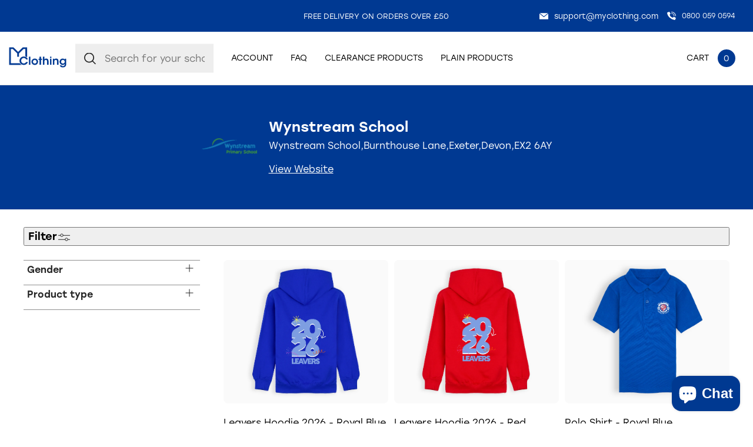

--- FILE ---
content_type: text/html; charset=utf-8
request_url: https://myclothing.com/collections/wynstream-school-8278
body_size: 88696
content:
<!doctype html>
<html lang="en">
  <head>
	<script src="//myclothing.com/cdn/shop/files/pandectes-rules.js?v=1761929383121517166"></script>
	

    <!-- Google Tag Manager -->
      <script>(function(w,d,s,l,i){w[l]=w[l]||[];w[l].push({'gtm.start':
      new Date().getTime(),event:'gtm.js'});var f=d.getElementsByTagName(s)[0],
      j=d.createElement(s),dl=l!='dataLayer'?'&l='+l:'';j.async=true;j.src=
      'https://www.googletagmanager.com/gtm.js?id='+i+dl;f.parentNode.insertBefore(j,f);
      })(window,document,'script','dataLayer','GTM-KLMGL95');</script>
    <!-- End Google Tag Manager -->
 
    <script src="https://sapi.negate.io/script/T6kLDkhDTwXfm3HI7e7KUw==?shop=myclothinguk.myshopify.com"></script>

    <!-- Basic page needs ================================================== -->
    <meta charset="utf-8">
    <meta http-equiv="X-UA-Compatible" content="IE=edge,chrome=1">
    
    <link rel="shortcut icon" href="//myclothing.com/cdn/shop/files/android-icon-192x192_64x.png?v=1653316191" type="image/png" />
    
    <title>
      Wynstream School &ndash; My Clothing
    </title>
    
    <!-- Mobile Specific Metas -->
    <meta name="HandheldFriendly" content="True">
    <meta name="MobileOptimized" content="320">
    <meta name="viewport" content="width=device-width, initial-scale=1, maximum-scale=5">
    <!-- Helpers ================================================== -->
    
  <meta property="og:type" content="website">
  <meta property="og:title" content="Wynstream School">
  



  <meta property="og:description" content="">

  <meta property="og:url" content="https://myclothing.com/collections/wynstream-school-8278">
  <meta property="og:site_name" content="My Clothing">


<meta name="twitter:card" content="summary">


    <link rel="canonical" href="https://myclothing.com/collections/wynstream-school-8278">
    <meta name="viewport" content="width=device-width,initial-scale=1">
    





<style type="text/css"> 
  
  
:root{
  
  --font-main:stolzl, sans-serif;
  --grey:#ddd;
  --border-grey:#ddd;
  --grey-light:#F3F3F3;
  --body-main-color:#2D2828; 
  --text-grey:#666;
  --accent-main:#003992;
  --accent-main-hover:#003992;
  --accent-lb:#5793F1; 
  --accent-lb-hover:#5793F1; 
  --accent-green:#0DA135;
  --accent-green-hover:#087826;
  --accent-blue:#003992;
  --accent-blue-hover:#002661;    
  --bxs-1:0px 0px 10px  #2d282814;
  --bdr-rad-1:15px;
  
  --gutter-unit:30px;
  --gutter-unit-xxs:calc(var(--gutter-unit) / 4);
  --gutter-unit-xs:calc(var(--gutter-unit)  / 3);
  --gutter-unit-s:calc(var(--gutter-unit)  / 2);
  --gutter-unit-r:calc(var(--gutter-unit) - 6px);
  --gutter-unit-m:calc(var(--gutter-unit)  * 2);
  --gutter-unit-l:calc(var(--gutter-unit)  * 3);
  --gutter-unit-xl:calc(var(--gutter-unit)  * 4);
  --gutter-unit-xxl:calc(var(--gutter-unit)  * 5);
  
  --mh-item-height:90px;
  --mh-logo-width:128px;
  
  --mh-search-width:357px;  
    
  --gallery-thumb-width:80px;
    
  --t-xxxs:1.1rem;  
  --t-xxs:1.2rem;
  --t-xs:1.3rem;
  --t-s:1.4rem;
  --t-r:1.6rem;
  --t-rm:1.8rem;
  --t-m:2rem;
  --t-ml:2.2rem;
  --t-l:3rem;
  --t-xl:4.5rem;
  --t-xxl:5.7rem;
  
  --ui-icon-xs:15px;
  --ui-icon-s:20px;
  
  --ls-xs:-0.1rem;
  --ls-s:-0.12rem;
  --ls-m:-0.15rem;
  --ls-l:-0.2rem;
  --ls-xl:-0.28rem;
  --ls-xxl:-0.4rem;

  --wbsk-se-gutter:10px;
  --wbsk-se-gutter-xxs:calc(10px / 4);
  --wbsk-se-gutter-xs:calc(10px / 3);
  --wbsk-se-gutter-s:calc(10px / 2);
  --wbsk-se-gutter-m:calc(10px * 2);
  --wbsk-se-gutter-l:calc(10px * 3);
  --wbsk-se-gutter-xl:calc(10px * 4);
  --wbsk-se-gutter-xxl:calc(10px * 5);
    
  }
    
  @media screen and (max-width: 1430px){  
    :root{
     --mh-search-width:235px;  
    }
  }
    

  @media screen and (max-width: 1024px){  
    :root{
          
      --mh-item-height:60px;
      --mh-logo-width:100px;
    }
  }
  
  @media screen and (max-width: 767px){  
    :root{
 
      --gutter-unit:18px;
        
      --t-xxs:1.2rem;
      --t-xs:1.3rem; 
      --t-s:1.4rem;
      --t-r:1.6rem;
      --t-rm:1.7rem;
      --t-m:1.85rem;
      --t-ml:2.15rem;
      --t-l:2.15rem;
      --t-xl:4rem;
      --t-xxl:4.5rem;
   
    }
  }

  
  

  
</style>


   
    <link href="//myclothing.com/cdn/shop/t/33/assets/style.main.css?v=156596596373515181191767690929" rel="stylesheet" type="text/css" media="all" />
    <link href="//myclothing.com/cdn/shop/t/33/assets/custom.css?v=40024404836246955851741168921" rel="stylesheet" type="text/css" media="all" />
    
    
    
    <link rel="preload" href="//myclothing.com/cdn/shop/t/33/assets/style.noneCritical.css?v=126367376654133301261767690929" as="style" onload="this.onload=null;this.rel='stylesheet'">
    <noscript>
      <link rel="stylesheet" href="//myclothing.com/cdn/shop/t/33/assets/style.noneCritical.css?v=126367376654133301261767690929">
    </noscript>  
    

    <script type="text/javascript">

/*! jQuery v3.6.0 | (c) OpenJS Foundation and other contributors | jquery.org/license */
!function(e,t){"use strict";"object"==typeof module&&"object"==typeof module.exports?module.exports=e.document?t(e,!0):function(e){if(!e.document)throw new Error("jQuery requires a window with a document");return t(e)}:t(e)}("undefined"!=typeof window?window:this,function(C,e){"use strict";var t=[],r=Object.getPrototypeOf,s=t.slice,g=t.flat?function(e){return t.flat.call(e)}:function(e){return t.concat.apply([],e)},u=t.push,i=t.indexOf,n={},o=n.toString,v=n.hasOwnProperty,a=v.toString,l=a.call(Object),y={},m=function(e){return"function"==typeof e&&"number"!=typeof e.nodeType&&"function"!=typeof e.item},x=function(e){return null!=e&&e===e.window},E=C.document,c={type:!0,src:!0,nonce:!0,noModule:!0};function b(e,t,n){var r,i,o=(n=n||E).createElement("script");if(o.text=e,t)for(r in c)(i=t[r]||t.getAttribute&&t.getAttribute(r))&&o.setAttribute(r,i);n.head.appendChild(o).parentNode.removeChild(o)}function w(e){return null==e?e+"":"object"==typeof e||"function"==typeof e?n[o.call(e)]||"object":typeof e}var f="3.6.0",S=function(e,t){return new S.fn.init(e,t)};function p(e){var t=!!e&&"length"in e&&e.length,n=w(e);return!m(e)&&!x(e)&&("array"===n||0===t||"number"==typeof t&&0<t&&t-1 in e)}S.fn=S.prototype={jquery:f,constructor:S,length:0,toArray:function(){return s.call(this)},get:function(e){return null==e?s.call(this):e<0?this[e+this.length]:this[e]},pushStack:function(e){var t=S.merge(this.constructor(),e);return t.prevObject=this,t},each:function(e){return S.each(this,e)},map:function(n){return this.pushStack(S.map(this,function(e,t){return n.call(e,t,e)}))},slice:function(){return this.pushStack(s.apply(this,arguments))},first:function(){return this.eq(0)},last:function(){return this.eq(-1)},even:function(){return this.pushStack(S.grep(this,function(e,t){return(t+1)%2}))},odd:function(){return this.pushStack(S.grep(this,function(e,t){return t%2}))},eq:function(e){var t=this.length,n=+e+(e<0?t:0);return this.pushStack(0<=n&&n<t?[this[n]]:[])},end:function(){return this.prevObject||this.constructor()},push:u,sort:t.sort,splice:t.splice},S.extend=S.fn.extend=function(){var e,t,n,r,i,o,a=arguments[0]||{},s=1,u=arguments.length,l=!1;for("boolean"==typeof a&&(l=a,a=arguments[s]||{},s++),"object"==typeof a||m(a)||(a={}),s===u&&(a=this,s--);s<u;s++)if(null!=(e=arguments[s]))for(t in e)r=e[t],"__proto__"!==t&&a!==r&&(l&&r&&(S.isPlainObject(r)||(i=Array.isArray(r)))?(n=a[t],o=i&&!Array.isArray(n)?[]:i||S.isPlainObject(n)?n:{},i=!1,a[t]=S.extend(l,o,r)):void 0!==r&&(a[t]=r));return a},S.extend({expando:"jQuery"+(f+Math.random()).replace(/\D/g,""),isReady:!0,error:function(e){throw new Error(e)},noop:function(){},isPlainObject:function(e){var t,n;return!(!e||"[object Object]"!==o.call(e))&&(!(t=r(e))||"function"==typeof(n=v.call(t,"constructor")&&t.constructor)&&a.call(n)===l)},isEmptyObject:function(e){var t;for(t in e)return!1;return!0},globalEval:function(e,t,n){b(e,{nonce:t&&t.nonce},n)},each:function(e,t){var n,r=0;if(p(e)){for(n=e.length;r<n;r++)if(!1===t.call(e[r],r,e[r]))break}else for(r in e)if(!1===t.call(e[r],r,e[r]))break;return e},makeArray:function(e,t){var n=t||[];return null!=e&&(p(Object(e))?S.merge(n,"string"==typeof e?[e]:e):u.call(n,e)),n},inArray:function(e,t,n){return null==t?-1:i.call(t,e,n)},merge:function(e,t){for(var n=+t.length,r=0,i=e.length;r<n;r++)e[i++]=t[r];return e.length=i,e},grep:function(e,t,n){for(var r=[],i=0,o=e.length,a=!n;i<o;i++)!t(e[i],i)!==a&&r.push(e[i]);return r},map:function(e,t,n){var r,i,o=0,a=[];if(p(e))for(r=e.length;o<r;o++)null!=(i=t(e[o],o,n))&&a.push(i);else for(o in e)null!=(i=t(e[o],o,n))&&a.push(i);return g(a)},guid:1,support:y}),"function"==typeof Symbol&&(S.fn[Symbol.iterator]=t[Symbol.iterator]),S.each("Boolean Number String Function Array Date RegExp Object Error Symbol".split(" "),function(e,t){n["[object "+t+"]"]=t.toLowerCase()});var d=function(n){var e,d,b,o,i,h,f,g,w,u,l,T,C,a,E,v,s,c,y,S="sizzle"+1*new Date,p=n.document,k=0,r=0,m=ue(),x=ue(),A=ue(),N=ue(),j=function(e,t){return e===t&&(l=!0),0},D={}.hasOwnProperty,t=[],q=t.pop,L=t.push,H=t.push,O=t.slice,P=function(e,t){for(var n=0,r=e.length;n<r;n++)if(e[n]===t)return n;return-1},R="checked|selected|async|autofocus|autoplay|controls|defer|disabled|hidden|ismap|loop|multiple|open|readonly|required|scoped",M="[\\x20\\t\\r\\n\\f]",I="(?:\\\\[\\da-fA-F]{1,6}"+M+"?|\\\\[^\\r\\n\\f]|[\\w-]|[^\0-\\x7f])+",W="\\["+M+"*("+I+")(?:"+M+"*([*^$|!~]?=)"+M+"*(?:'((?:\\\\.|[^\\\\'])*)'|\"((?:\\\\.|[^\\\\\"])*)\"|("+I+"))|)"+M+"*\\]",F=":("+I+")(?:\\((('((?:\\\\.|[^\\\\'])*)'|\"((?:\\\\.|[^\\\\\"])*)\")|((?:\\\\.|[^\\\\()[\\]]|"+W+")*)|.*)\\)|)",B=new RegExp(M+"+","g"),$=new RegExp("^"+M+"+|((?:^|[^\\\\])(?:\\\\.)*)"+M+"+$","g"),_=new RegExp("^"+M+"*,"+M+"*"),z=new RegExp("^"+M+"*([>+~]|"+M+")"+M+"*"),U=new RegExp(M+"|>"),X=new RegExp(F),V=new RegExp("^"+I+"$"),G={ID:new RegExp("^#("+I+")"),CLASS:new RegExp("^\\.("+I+")"),TAG:new RegExp("^("+I+"|[*])"),ATTR:new RegExp("^"+W),PSEUDO:new RegExp("^"+F),CHILD:new RegExp("^:(only|first|last|nth|nth-last)-(child|of-type)(?:\\("+M+"*(even|odd|(([+-]|)(\\d*)n|)"+M+"*(?:([+-]|)"+M+"*(\\d+)|))"+M+"*\\)|)","i"),bool:new RegExp("^(?:"+R+")$","i"),needsContext:new RegExp("^"+M+"*[>+~]|:(even|odd|eq|gt|lt|nth|first|last)(?:\\("+M+"*((?:-\\d)?\\d*)"+M+"*\\)|)(?=[^-]|$)","i")},Y=/HTML$/i,Q=/^(?:input|select|textarea|button)$/i,J=/^h\d$/i,K=/^[^{]+\{\s*\[native \w/,Z=/^(?:#([\w-]+)|(\w+)|\.([\w-]+))$/,ee=/[+~]/,te=new RegExp("\\\\[\\da-fA-F]{1,6}"+M+"?|\\\\([^\\r\\n\\f])","g"),ne=function(e,t){var n="0x"+e.slice(1)-65536;return t||(n<0?String.fromCharCode(n+65536):String.fromCharCode(n>>10|55296,1023&n|56320))},re=/([\0-\x1f\x7f]|^-?\d)|^-$|[^\0-\x1f\x7f-\uFFFF\w-]/g,ie=function(e,t){return t?"\0"===e?"\ufffd":e.slice(0,-1)+"\\"+e.charCodeAt(e.length-1).toString(16)+" ":"\\"+e},oe=function(){T()},ae=be(function(e){return!0===e.disabled&&"fieldset"===e.nodeName.toLowerCase()},{dir:"parentNode",next:"legend"});try{H.apply(t=O.call(p.childNodes),p.childNodes),t[p.childNodes.length].nodeType}catch(e){H={apply:t.length?function(e,t){L.apply(e,O.call(t))}:function(e,t){var n=e.length,r=0;while(e[n++]=t[r++]);e.length=n-1}}}function se(t,e,n,r){var i,o,a,s,u,l,c,f=e&&e.ownerDocument,p=e?e.nodeType:9;if(n=n||[],"string"!=typeof t||!t||1!==p&&9!==p&&11!==p)return n;if(!r&&(T(e),e=e||C,E)){if(11!==p&&(u=Z.exec(t)))if(i=u[1]){if(9===p){if(!(a=e.getElementById(i)))return n;if(a.id===i)return n.push(a),n}else if(f&&(a=f.getElementById(i))&&y(e,a)&&a.id===i)return n.push(a),n}else{if(u[2])return H.apply(n,e.getElementsByTagName(t)),n;if((i=u[3])&&d.getElementsByClassName&&e.getElementsByClassName)return H.apply(n,e.getElementsByClassName(i)),n}if(d.qsa&&!N[t+" "]&&(!v||!v.test(t))&&(1!==p||"object"!==e.nodeName.toLowerCase())){if(c=t,f=e,1===p&&(U.test(t)||z.test(t))){(f=ee.test(t)&&ye(e.parentNode)||e)===e&&d.scope||((s=e.getAttribute("id"))?s=s.replace(re,ie):e.setAttribute("id",s=S)),o=(l=h(t)).length;while(o--)l[o]=(s?"#"+s:":scope")+" "+xe(l[o]);c=l.join(",")}try{return H.apply(n,f.querySelectorAll(c)),n}catch(e){N(t,!0)}finally{s===S&&e.removeAttribute("id")}}}return g(t.replace($,"$1"),e,n,r)}function ue(){var r=[];return function e(t,n){return r.push(t+" ")>b.cacheLength&&delete e[r.shift()],e[t+" "]=n}}function le(e){return e[S]=!0,e}function ce(e){var t=C.createElement("fieldset");try{return!!e(t)}catch(e){return!1}finally{t.parentNode&&t.parentNode.removeChild(t),t=null}}function fe(e,t){var n=e.split("|"),r=n.length;while(r--)b.attrHandle[n[r]]=t}function pe(e,t){var n=t&&e,r=n&&1===e.nodeType&&1===t.nodeType&&e.sourceIndex-t.sourceIndex;if(r)return r;if(n)while(n=n.nextSibling)if(n===t)return-1;return e?1:-1}function de(t){return function(e){return"input"===e.nodeName.toLowerCase()&&e.type===t}}function he(n){return function(e){var t=e.nodeName.toLowerCase();return("input"===t||"button"===t)&&e.type===n}}function ge(t){return function(e){return"form"in e?e.parentNode&&!1===e.disabled?"label"in e?"label"in e.parentNode?e.parentNode.disabled===t:e.disabled===t:e.isDisabled===t||e.isDisabled!==!t&&ae(e)===t:e.disabled===t:"label"in e&&e.disabled===t}}function ve(a){return le(function(o){return o=+o,le(function(e,t){var n,r=a([],e.length,o),i=r.length;while(i--)e[n=r[i]]&&(e[n]=!(t[n]=e[n]))})})}function ye(e){return e&&"undefined"!=typeof e.getElementsByTagName&&e}for(e in d=se.support={},i=se.isXML=function(e){var t=e&&e.namespaceURI,n=e&&(e.ownerDocument||e).documentElement;return!Y.test(t||n&&n.nodeName||"HTML")},T=se.setDocument=function(e){var t,n,r=e?e.ownerDocument||e:p;return r!=C&&9===r.nodeType&&r.documentElement&&(a=(C=r).documentElement,E=!i(C),p!=C&&(n=C.defaultView)&&n.top!==n&&(n.addEventListener?n.addEventListener("unload",oe,!1):n.attachEvent&&n.attachEvent("onunload",oe)),d.scope=ce(function(e){return a.appendChild(e).appendChild(C.createElement("div")),"undefined"!=typeof e.querySelectorAll&&!e.querySelectorAll(":scope fieldset div").length}),d.attributes=ce(function(e){return e.className="i",!e.getAttribute("className")}),d.getElementsByTagName=ce(function(e){return e.appendChild(C.createComment("")),!e.getElementsByTagName("*").length}),d.getElementsByClassName=K.test(C.getElementsByClassName),d.getById=ce(function(e){return a.appendChild(e).id=S,!C.getElementsByName||!C.getElementsByName(S).length}),d.getById?(b.filter.ID=function(e){var t=e.replace(te,ne);return function(e){return e.getAttribute("id")===t}},b.find.ID=function(e,t){if("undefined"!=typeof t.getElementById&&E){var n=t.getElementById(e);return n?[n]:[]}}):(b.filter.ID=function(e){var n=e.replace(te,ne);return function(e){var t="undefined"!=typeof e.getAttributeNode&&e.getAttributeNode("id");return t&&t.value===n}},b.find.ID=function(e,t){if("undefined"!=typeof t.getElementById&&E){var n,r,i,o=t.getElementById(e);if(o){if((n=o.getAttributeNode("id"))&&n.value===e)return[o];i=t.getElementsByName(e),r=0;while(o=i[r++])if((n=o.getAttributeNode("id"))&&n.value===e)return[o]}return[]}}),b.find.TAG=d.getElementsByTagName?function(e,t){return"undefined"!=typeof t.getElementsByTagName?t.getElementsByTagName(e):d.qsa?t.querySelectorAll(e):void 0}:function(e,t){var n,r=[],i=0,o=t.getElementsByTagName(e);if("*"===e){while(n=o[i++])1===n.nodeType&&r.push(n);return r}return o},b.find.CLASS=d.getElementsByClassName&&function(e,t){if("undefined"!=typeof t.getElementsByClassName&&E)return t.getElementsByClassName(e)},s=[],v=[],(d.qsa=K.test(C.querySelectorAll))&&(ce(function(e){var t;a.appendChild(e).innerHTML="<a id='"+S+"'></a><select id='"+S+"-\r\\' msallowcapture=''><option selected=''></option></select>",e.querySelectorAll("[msallowcapture^='']").length&&v.push("[*^$]="+M+"*(?:''|\"\")"),e.querySelectorAll("[selected]").length||v.push("\\["+M+"*(?:value|"+R+")"),e.querySelectorAll("[id~="+S+"-]").length||v.push("~="),(t=C.createElement("input")).setAttribute("name",""),e.appendChild(t),e.querySelectorAll("[name='']").length||v.push("\\["+M+"*name"+M+"*="+M+"*(?:''|\"\")"),e.querySelectorAll(":checked").length||v.push(":checked"),e.querySelectorAll("a#"+S+"+*").length||v.push(".#.+[+~]"),e.querySelectorAll("\\\f"),v.push("[\\r\\n\\f]")}),ce(function(e){e.innerHTML="<a href='' disabled='disabled'></a><select disabled='disabled'><option/></select>";var t=C.createElement("input");t.setAttribute("type","hidden"),e.appendChild(t).setAttribute("name","D"),e.querySelectorAll("[name=d]").length&&v.push("name"+M+"*[*^$|!~]?="),2!==e.querySelectorAll(":enabled").length&&v.push(":enabled",":disabled"),a.appendChild(e).disabled=!0,2!==e.querySelectorAll(":disabled").length&&v.push(":enabled",":disabled"),e.querySelectorAll("*,:x"),v.push(",.*:")})),(d.matchesSelector=K.test(c=a.matches||a.webkitMatchesSelector||a.mozMatchesSelector||a.oMatchesSelector||a.msMatchesSelector))&&ce(function(e){d.disconnectedMatch=c.call(e,"*"),c.call(e,"[s!='']:x"),s.push("!=",F)}),v=v.length&&new RegExp(v.join("|")),s=s.length&&new RegExp(s.join("|")),t=K.test(a.compareDocumentPosition),y=t||K.test(a.contains)?function(e,t){var n=9===e.nodeType?e.documentElement:e,r=t&&t.parentNode;return e===r||!(!r||1!==r.nodeType||!(n.contains?n.contains(r):e.compareDocumentPosition&&16&e.compareDocumentPosition(r)))}:function(e,t){if(t)while(t=t.parentNode)if(t===e)return!0;return!1},j=t?function(e,t){if(e===t)return l=!0,0;var n=!e.compareDocumentPosition-!t.compareDocumentPosition;return n||(1&(n=(e.ownerDocument||e)==(t.ownerDocument||t)?e.compareDocumentPosition(t):1)||!d.sortDetached&&t.compareDocumentPosition(e)===n?e==C||e.ownerDocument==p&&y(p,e)?-1:t==C||t.ownerDocument==p&&y(p,t)?1:u?P(u,e)-P(u,t):0:4&n?-1:1)}:function(e,t){if(e===t)return l=!0,0;var n,r=0,i=e.parentNode,o=t.parentNode,a=[e],s=[t];if(!i||!o)return e==C?-1:t==C?1:i?-1:o?1:u?P(u,e)-P(u,t):0;if(i===o)return pe(e,t);n=e;while(n=n.parentNode)a.unshift(n);n=t;while(n=n.parentNode)s.unshift(n);while(a[r]===s[r])r++;return r?pe(a[r],s[r]):a[r]==p?-1:s[r]==p?1:0}),C},se.matches=function(e,t){return se(e,null,null,t)},se.matchesSelector=function(e,t){if(T(e),d.matchesSelector&&E&&!N[t+" "]&&(!s||!s.test(t))&&(!v||!v.test(t)))try{var n=c.call(e,t);if(n||d.disconnectedMatch||e.document&&11!==e.document.nodeType)return n}catch(e){N(t,!0)}return 0<se(t,C,null,[e]).length},se.contains=function(e,t){return(e.ownerDocument||e)!=C&&T(e),y(e,t)},se.attr=function(e,t){(e.ownerDocument||e)!=C&&T(e);var n=b.attrHandle[t.toLowerCase()],r=n&&D.call(b.attrHandle,t.toLowerCase())?n(e,t,!E):void 0;return void 0!==r?r:d.attributes||!E?e.getAttribute(t):(r=e.getAttributeNode(t))&&r.specified?r.value:null},se.escape=function(e){return(e+"").replace(re,ie)},se.error=function(e){throw new Error("Syntax error, unrecognized expression: "+e)},se.uniqueSort=function(e){var t,n=[],r=0,i=0;if(l=!d.detectDuplicates,u=!d.sortStable&&e.slice(0),e.sort(j),l){while(t=e[i++])t===e[i]&&(r=n.push(i));while(r--)e.splice(n[r],1)}return u=null,e},o=se.getText=function(e){var t,n="",r=0,i=e.nodeType;if(i){if(1===i||9===i||11===i){if("string"==typeof e.textContent)return e.textContent;for(e=e.firstChild;e;e=e.nextSibling)n+=o(e)}else if(3===i||4===i)return e.nodeValue}else while(t=e[r++])n+=o(t);return n},(b=se.selectors={cacheLength:50,createPseudo:le,match:G,attrHandle:{},find:{},relative:{">":{dir:"parentNode",first:!0}," ":{dir:"parentNode"},"+":{dir:"previousSibling",first:!0},"~":{dir:"previousSibling"}},preFilter:{ATTR:function(e){return e[1]=e[1].replace(te,ne),e[3]=(e[3]||e[4]||e[5]||"").replace(te,ne),"~="===e[2]&&(e[3]=" "+e[3]+" "),e.slice(0,4)},CHILD:function(e){return e[1]=e[1].toLowerCase(),"nth"===e[1].slice(0,3)?(e[3]||se.error(e[0]),e[4]=+(e[4]?e[5]+(e[6]||1):2*("even"===e[3]||"odd"===e[3])),e[5]=+(e[7]+e[8]||"odd"===e[3])):e[3]&&se.error(e[0]),e},PSEUDO:function(e){var t,n=!e[6]&&e[2];return G.CHILD.test(e[0])?null:(e[3]?e[2]=e[4]||e[5]||"":n&&X.test(n)&&(t=h(n,!0))&&(t=n.indexOf(")",n.length-t)-n.length)&&(e[0]=e[0].slice(0,t),e[2]=n.slice(0,t)),e.slice(0,3))}},filter:{TAG:function(e){var t=e.replace(te,ne).toLowerCase();return"*"===e?function(){return!0}:function(e){return e.nodeName&&e.nodeName.toLowerCase()===t}},CLASS:function(e){var t=m[e+" "];return t||(t=new RegExp("(^|"+M+")"+e+"("+M+"|$)"))&&m(e,function(e){return t.test("string"==typeof e.className&&e.className||"undefined"!=typeof e.getAttribute&&e.getAttribute("class")||"")})},ATTR:function(n,r,i){return function(e){var t=se.attr(e,n);return null==t?"!="===r:!r||(t+="","="===r?t===i:"!="===r?t!==i:"^="===r?i&&0===t.indexOf(i):"*="===r?i&&-1<t.indexOf(i):"$="===r?i&&t.slice(-i.length)===i:"~="===r?-1<(" "+t.replace(B," ")+" ").indexOf(i):"|="===r&&(t===i||t.slice(0,i.length+1)===i+"-"))}},CHILD:function(h,e,t,g,v){var y="nth"!==h.slice(0,3),m="last"!==h.slice(-4),x="of-type"===e;return 1===g&&0===v?function(e){return!!e.parentNode}:function(e,t,n){var r,i,o,a,s,u,l=y!==m?"nextSibling":"previousSibling",c=e.parentNode,f=x&&e.nodeName.toLowerCase(),p=!n&&!x,d=!1;if(c){if(y){while(l){a=e;while(a=a[l])if(x?a.nodeName.toLowerCase()===f:1===a.nodeType)return!1;u=l="only"===h&&!u&&"nextSibling"}return!0}if(u=[m?c.firstChild:c.lastChild],m&&p){d=(s=(r=(i=(o=(a=c)[S]||(a[S]={}))[a.uniqueID]||(o[a.uniqueID]={}))[h]||[])[0]===k&&r[1])&&r[2],a=s&&c.childNodes[s];while(a=++s&&a&&a[l]||(d=s=0)||u.pop())if(1===a.nodeType&&++d&&a===e){i[h]=[k,s,d];break}}else if(p&&(d=s=(r=(i=(o=(a=e)[S]||(a[S]={}))[a.uniqueID]||(o[a.uniqueID]={}))[h]||[])[0]===k&&r[1]),!1===d)while(a=++s&&a&&a[l]||(d=s=0)||u.pop())if((x?a.nodeName.toLowerCase()===f:1===a.nodeType)&&++d&&(p&&((i=(o=a[S]||(a[S]={}))[a.uniqueID]||(o[a.uniqueID]={}))[h]=[k,d]),a===e))break;return(d-=v)===g||d%g==0&&0<=d/g}}},PSEUDO:function(e,o){var t,a=b.pseudos[e]||b.setFilters[e.toLowerCase()]||se.error("unsupported pseudo: "+e);return a[S]?a(o):1<a.length?(t=[e,e,"",o],b.setFilters.hasOwnProperty(e.toLowerCase())?le(function(e,t){var n,r=a(e,o),i=r.length;while(i--)e[n=P(e,r[i])]=!(t[n]=r[i])}):function(e){return a(e,0,t)}):a}},pseudos:{not:le(function(e){var r=[],i=[],s=f(e.replace($,"$1"));return s[S]?le(function(e,t,n,r){var i,o=s(e,null,r,[]),a=e.length;while(a--)(i=o[a])&&(e[a]=!(t[a]=i))}):function(e,t,n){return r[0]=e,s(r,null,n,i),r[0]=null,!i.pop()}}),has:le(function(t){return function(e){return 0<se(t,e).length}}),contains:le(function(t){return t=t.replace(te,ne),function(e){return-1<(e.textContent||o(e)).indexOf(t)}}),lang:le(function(n){return V.test(n||"")||se.error("unsupported lang: "+n),n=n.replace(te,ne).toLowerCase(),function(e){var t;do{if(t=E?e.lang:e.getAttribute("xml:lang")||e.getAttribute("lang"))return(t=t.toLowerCase())===n||0===t.indexOf(n+"-")}while((e=e.parentNode)&&1===e.nodeType);return!1}}),target:function(e){var t=n.location&&n.location.hash;return t&&t.slice(1)===e.id},root:function(e){return e===a},focus:function(e){return e===C.activeElement&&(!C.hasFocus||C.hasFocus())&&!!(e.type||e.href||~e.tabIndex)},enabled:ge(!1),disabled:ge(!0),checked:function(e){var t=e.nodeName.toLowerCase();return"input"===t&&!!e.checked||"option"===t&&!!e.selected},selected:function(e){return e.parentNode&&e.parentNode.selectedIndex,!0===e.selected},empty:function(e){for(e=e.firstChild;e;e=e.nextSibling)if(e.nodeType<6)return!1;return!0},parent:function(e){return!b.pseudos.empty(e)},header:function(e){return J.test(e.nodeName)},input:function(e){return Q.test(e.nodeName)},button:function(e){var t=e.nodeName.toLowerCase();return"input"===t&&"button"===e.type||"button"===t},text:function(e){var t;return"input"===e.nodeName.toLowerCase()&&"text"===e.type&&(null==(t=e.getAttribute("type"))||"text"===t.toLowerCase())},first:ve(function(){return[0]}),last:ve(function(e,t){return[t-1]}),eq:ve(function(e,t,n){return[n<0?n+t:n]}),even:ve(function(e,t){for(var n=0;n<t;n+=2)e.push(n);return e}),odd:ve(function(e,t){for(var n=1;n<t;n+=2)e.push(n);return e}),lt:ve(function(e,t,n){for(var r=n<0?n+t:t<n?t:n;0<=--r;)e.push(r);return e}),gt:ve(function(e,t,n){for(var r=n<0?n+t:n;++r<t;)e.push(r);return e})}}).pseudos.nth=b.pseudos.eq,{radio:!0,checkbox:!0,file:!0,password:!0,image:!0})b.pseudos[e]=de(e);for(e in{submit:!0,reset:!0})b.pseudos[e]=he(e);function me(){}function xe(e){for(var t=0,n=e.length,r="";t<n;t++)r+=e[t].value;return r}function be(s,e,t){var u=e.dir,l=e.next,c=l||u,f=t&&"parentNode"===c,p=r++;return e.first?function(e,t,n){while(e=e[u])if(1===e.nodeType||f)return s(e,t,n);return!1}:function(e,t,n){var r,i,o,a=[k,p];if(n){while(e=e[u])if((1===e.nodeType||f)&&s(e,t,n))return!0}else while(e=e[u])if(1===e.nodeType||f)if(i=(o=e[S]||(e[S]={}))[e.uniqueID]||(o[e.uniqueID]={}),l&&l===e.nodeName.toLowerCase())e=e[u]||e;else{if((r=i[c])&&r[0]===k&&r[1]===p)return a[2]=r[2];if((i[c]=a)[2]=s(e,t,n))return!0}return!1}}function we(i){return 1<i.length?function(e,t,n){var r=i.length;while(r--)if(!i[r](e,t,n))return!1;return!0}:i[0]}function Te(e,t,n,r,i){for(var o,a=[],s=0,u=e.length,l=null!=t;s<u;s++)(o=e[s])&&(n&&!n(o,r,i)||(a.push(o),l&&t.push(s)));return a}function Ce(d,h,g,v,y,e){return v&&!v[S]&&(v=Ce(v)),y&&!y[S]&&(y=Ce(y,e)),le(function(e,t,n,r){var i,o,a,s=[],u=[],l=t.length,c=e||function(e,t,n){for(var r=0,i=t.length;r<i;r++)se(e,t[r],n);return n}(h||"*",n.nodeType?[n]:n,[]),f=!d||!e&&h?c:Te(c,s,d,n,r),p=g?y||(e?d:l||v)?[]:t:f;if(g&&g(f,p,n,r),v){i=Te(p,u),v(i,[],n,r),o=i.length;while(o--)(a=i[o])&&(p[u[o]]=!(f[u[o]]=a))}if(e){if(y||d){if(y){i=[],o=p.length;while(o--)(a=p[o])&&i.push(f[o]=a);y(null,p=[],i,r)}o=p.length;while(o--)(a=p[o])&&-1<(i=y?P(e,a):s[o])&&(e[i]=!(t[i]=a))}}else p=Te(p===t?p.splice(l,p.length):p),y?y(null,t,p,r):H.apply(t,p)})}function Ee(e){for(var i,t,n,r=e.length,o=b.relative[e[0].type],a=o||b.relative[" "],s=o?1:0,u=be(function(e){return e===i},a,!0),l=be(function(e){return-1<P(i,e)},a,!0),c=[function(e,t,n){var r=!o&&(n||t!==w)||((i=t).nodeType?u(e,t,n):l(e,t,n));return i=null,r}];s<r;s++)if(t=b.relative[e[s].type])c=[be(we(c),t)];else{if((t=b.filter[e[s].type].apply(null,e[s].matches))[S]){for(n=++s;n<r;n++)if(b.relative[e[n].type])break;return Ce(1<s&&we(c),1<s&&xe(e.slice(0,s-1).concat({value:" "===e[s-2].type?"*":""})).replace($,"$1"),t,s<n&&Ee(e.slice(s,n)),n<r&&Ee(e=e.slice(n)),n<r&&xe(e))}c.push(t)}return we(c)}return me.prototype=b.filters=b.pseudos,b.setFilters=new me,h=se.tokenize=function(e,t){var n,r,i,o,a,s,u,l=x[e+" "];if(l)return t?0:l.slice(0);a=e,s=[],u=b.preFilter;while(a){for(o in n&&!(r=_.exec(a))||(r&&(a=a.slice(r[0].length)||a),s.push(i=[])),n=!1,(r=z.exec(a))&&(n=r.shift(),i.push({value:n,type:r[0].replace($," ")}),a=a.slice(n.length)),b.filter)!(r=G[o].exec(a))||u[o]&&!(r=u[o](r))||(n=r.shift(),i.push({value:n,type:o,matches:r}),a=a.slice(n.length));if(!n)break}return t?a.length:a?se.error(e):x(e,s).slice(0)},f=se.compile=function(e,t){var n,v,y,m,x,r,i=[],o=[],a=A[e+" "];if(!a){t||(t=h(e)),n=t.length;while(n--)(a=Ee(t[n]))[S]?i.push(a):o.push(a);(a=A(e,(v=o,m=0<(y=i).length,x=0<v.length,r=function(e,t,n,r,i){var o,a,s,u=0,l="0",c=e&&[],f=[],p=w,d=e||x&&b.find.TAG("*",i),h=k+=null==p?1:Math.random()||.1,g=d.length;for(i&&(w=t==C||t||i);l!==g&&null!=(o=d[l]);l++){if(x&&o){a=0,t||o.ownerDocument==C||(T(o),n=!E);while(s=v[a++])if(s(o,t||C,n)){r.push(o);break}i&&(k=h)}m&&((o=!s&&o)&&u--,e&&c.push(o))}if(u+=l,m&&l!==u){a=0;while(s=y[a++])s(c,f,t,n);if(e){if(0<u)while(l--)c[l]||f[l]||(f[l]=q.call(r));f=Te(f)}H.apply(r,f),i&&!e&&0<f.length&&1<u+y.length&&se.uniqueSort(r)}return i&&(k=h,w=p),c},m?le(r):r))).selector=e}return a},g=se.select=function(e,t,n,r){var i,o,a,s,u,l="function"==typeof e&&e,c=!r&&h(e=l.selector||e);if(n=n||[],1===c.length){if(2<(o=c[0]=c[0].slice(0)).length&&"ID"===(a=o[0]).type&&9===t.nodeType&&E&&b.relative[o[1].type]){if(!(t=(b.find.ID(a.matches[0].replace(te,ne),t)||[])[0]))return n;l&&(t=t.parentNode),e=e.slice(o.shift().value.length)}i=G.needsContext.test(e)?0:o.length;while(i--){if(a=o[i],b.relative[s=a.type])break;if((u=b.find[s])&&(r=u(a.matches[0].replace(te,ne),ee.test(o[0].type)&&ye(t.parentNode)||t))){if(o.splice(i,1),!(e=r.length&&xe(o)))return H.apply(n,r),n;break}}}return(l||f(e,c))(r,t,!E,n,!t||ee.test(e)&&ye(t.parentNode)||t),n},d.sortStable=S.split("").sort(j).join("")===S,d.detectDuplicates=!!l,T(),d.sortDetached=ce(function(e){return 1&e.compareDocumentPosition(C.createElement("fieldset"))}),ce(function(e){return e.innerHTML="<a href='#'></a>","#"===e.firstChild.getAttribute("href")})||fe("type|href|height|width",function(e,t,n){if(!n)return e.getAttribute(t,"type"===t.toLowerCase()?1:2)}),d.attributes&&ce(function(e){return e.innerHTML="<input/>",e.firstChild.setAttribute("value",""),""===e.firstChild.getAttribute("value")})||fe("value",function(e,t,n){if(!n&&"input"===e.nodeName.toLowerCase())return e.defaultValue}),ce(function(e){return null==e.getAttribute("disabled")})||fe(R,function(e,t,n){var r;if(!n)return!0===e[t]?t.toLowerCase():(r=e.getAttributeNode(t))&&r.specified?r.value:null}),se}(C);S.find=d,S.expr=d.selectors,S.expr[":"]=S.expr.pseudos,S.uniqueSort=S.unique=d.uniqueSort,S.text=d.getText,S.isXMLDoc=d.isXML,S.contains=d.contains,S.escapeSelector=d.escape;var h=function(e,t,n){var r=[],i=void 0!==n;while((e=e[t])&&9!==e.nodeType)if(1===e.nodeType){if(i&&S(e).is(n))break;r.push(e)}return r},T=function(e,t){for(var n=[];e;e=e.nextSibling)1===e.nodeType&&e!==t&&n.push(e);return n},k=S.expr.match.needsContext;function A(e,t){return e.nodeName&&e.nodeName.toLowerCase()===t.toLowerCase()}var N=/^<([a-z][^\/\0>:\x20\t\r\n\f]*)[\x20\t\r\n\f]*\/?>(?:<\/\1>|)$/i;function j(e,n,r){return m(n)?S.grep(e,function(e,t){return!!n.call(e,t,e)!==r}):n.nodeType?S.grep(e,function(e){return e===n!==r}):"string"!=typeof n?S.grep(e,function(e){return-1<i.call(n,e)!==r}):S.filter(n,e,r)}S.filter=function(e,t,n){var r=t[0];return n&&(e=":not("+e+")"),1===t.length&&1===r.nodeType?S.find.matchesSelector(r,e)?[r]:[]:S.find.matches(e,S.grep(t,function(e){return 1===e.nodeType}))},S.fn.extend({find:function(e){var t,n,r=this.length,i=this;if("string"!=typeof e)return this.pushStack(S(e).filter(function(){for(t=0;t<r;t++)if(S.contains(i[t],this))return!0}));for(n=this.pushStack([]),t=0;t<r;t++)S.find(e,i[t],n);return 1<r?S.uniqueSort(n):n},filter:function(e){return this.pushStack(j(this,e||[],!1))},not:function(e){return this.pushStack(j(this,e||[],!0))},is:function(e){return!!j(this,"string"==typeof e&&k.test(e)?S(e):e||[],!1).length}});var D,q=/^(?:\s*(<[\w\W]+>)[^>]*|#([\w-]+))$/;(S.fn.init=function(e,t,n){var r,i;if(!e)return this;if(n=n||D,"string"==typeof e){if(!(r="<"===e[0]&&">"===e[e.length-1]&&3<=e.length?[null,e,null]:q.exec(e))||!r[1]&&t)return!t||t.jquery?(t||n).find(e):this.constructor(t).find(e);if(r[1]){if(t=t instanceof S?t[0]:t,S.merge(this,S.parseHTML(r[1],t&&t.nodeType?t.ownerDocument||t:E,!0)),N.test(r[1])&&S.isPlainObject(t))for(r in t)m(this[r])?this[r](t[r]):this.attr(r,t[r]);return this}return(i=E.getElementById(r[2]))&&(this[0]=i,this.length=1),this}return e.nodeType?(this[0]=e,this.length=1,this):m(e)?void 0!==n.ready?n.ready(e):e(S):S.makeArray(e,this)}).prototype=S.fn,D=S(E);var L=/^(?:parents|prev(?:Until|All))/,H={children:!0,contents:!0,next:!0,prev:!0};function O(e,t){while((e=e[t])&&1!==e.nodeType);return e}S.fn.extend({has:function(e){var t=S(e,this),n=t.length;return this.filter(function(){for(var e=0;e<n;e++)if(S.contains(this,t[e]))return!0})},closest:function(e,t){var n,r=0,i=this.length,o=[],a="string"!=typeof e&&S(e);if(!k.test(e))for(;r<i;r++)for(n=this[r];n&&n!==t;n=n.parentNode)if(n.nodeType<11&&(a?-1<a.index(n):1===n.nodeType&&S.find.matchesSelector(n,e))){o.push(n);break}return this.pushStack(1<o.length?S.uniqueSort(o):o)},index:function(e){return e?"string"==typeof e?i.call(S(e),this[0]):i.call(this,e.jquery?e[0]:e):this[0]&&this[0].parentNode?this.first().prevAll().length:-1},add:function(e,t){return this.pushStack(S.uniqueSort(S.merge(this.get(),S(e,t))))},addBack:function(e){return this.add(null==e?this.prevObject:this.prevObject.filter(e))}}),S.each({parent:function(e){var t=e.parentNode;return t&&11!==t.nodeType?t:null},parents:function(e){return h(e,"parentNode")},parentsUntil:function(e,t,n){return h(e,"parentNode",n)},next:function(e){return O(e,"nextSibling")},prev:function(e){return O(e,"previousSibling")},nextAll:function(e){return h(e,"nextSibling")},prevAll:function(e){return h(e,"previousSibling")},nextUntil:function(e,t,n){return h(e,"nextSibling",n)},prevUntil:function(e,t,n){return h(e,"previousSibling",n)},siblings:function(e){return T((e.parentNode||{}).firstChild,e)},children:function(e){return T(e.firstChild)},contents:function(e){return null!=e.contentDocument&&r(e.contentDocument)?e.contentDocument:(A(e,"template")&&(e=e.content||e),S.merge([],e.childNodes))}},function(r,i){S.fn[r]=function(e,t){var n=S.map(this,i,e);return"Until"!==r.slice(-5)&&(t=e),t&&"string"==typeof t&&(n=S.filter(t,n)),1<this.length&&(H[r]||S.uniqueSort(n),L.test(r)&&n.reverse()),this.pushStack(n)}});var P=/[^\x20\t\r\n\f]+/g;function R(e){return e}function M(e){throw e}function I(e,t,n,r){var i;try{e&&m(i=e.promise)?i.call(e).done(t).fail(n):e&&m(i=e.then)?i.call(e,t,n):t.apply(void 0,[e].slice(r))}catch(e){n.apply(void 0,[e])}}S.Callbacks=function(r){var e,n;r="string"==typeof r?(e=r,n={},S.each(e.match(P)||[],function(e,t){n[t]=!0}),n):S.extend({},r);var i,t,o,a,s=[],u=[],l=-1,c=function(){for(a=a||r.once,o=i=!0;u.length;l=-1){t=u.shift();while(++l<s.length)!1===s[l].apply(t[0],t[1])&&r.stopOnFalse&&(l=s.length,t=!1)}r.memory||(t=!1),i=!1,a&&(s=t?[]:"")},f={add:function(){return s&&(t&&!i&&(l=s.length-1,u.push(t)),function n(e){S.each(e,function(e,t){m(t)?r.unique&&f.has(t)||s.push(t):t&&t.length&&"string"!==w(t)&&n(t)})}(arguments),t&&!i&&c()),this},remove:function(){return S.each(arguments,function(e,t){var n;while(-1<(n=S.inArray(t,s,n)))s.splice(n,1),n<=l&&l--}),this},has:function(e){return e?-1<S.inArray(e,s):0<s.length},empty:function(){return s&&(s=[]),this},disable:function(){return a=u=[],s=t="",this},disabled:function(){return!s},lock:function(){return a=u=[],t||i||(s=t=""),this},locked:function(){return!!a},fireWith:function(e,t){return a||(t=[e,(t=t||[]).slice?t.slice():t],u.push(t),i||c()),this},fire:function(){return f.fireWith(this,arguments),this},fired:function(){return!!o}};return f},S.extend({Deferred:function(e){var o=[["notify","progress",S.Callbacks("memory"),S.Callbacks("memory"),2],["resolve","done",S.Callbacks("once memory"),S.Callbacks("once memory"),0,"resolved"],["reject","fail",S.Callbacks("once memory"),S.Callbacks("once memory"),1,"rejected"]],i="pending",a={state:function(){return i},always:function(){return s.done(arguments).fail(arguments),this},"catch":function(e){return a.then(null,e)},pipe:function(){var i=arguments;return S.Deferred(function(r){S.each(o,function(e,t){var n=m(i[t[4]])&&i[t[4]];s[t[1]](function(){var e=n&&n.apply(this,arguments);e&&m(e.promise)?e.promise().progress(r.notify).done(r.resolve).fail(r.reject):r[t[0]+"With"](this,n?[e]:arguments)})}),i=null}).promise()},then:function(t,n,r){var u=0;function l(i,o,a,s){return function(){var n=this,r=arguments,e=function(){var e,t;if(!(i<u)){if((e=a.apply(n,r))===o.promise())throw new TypeError("Thenable self-resolution");t=e&&("object"==typeof e||"function"==typeof e)&&e.then,m(t)?s?t.call(e,l(u,o,R,s),l(u,o,M,s)):(u++,t.call(e,l(u,o,R,s),l(u,o,M,s),l(u,o,R,o.notifyWith))):(a!==R&&(n=void 0,r=[e]),(s||o.resolveWith)(n,r))}},t=s?e:function(){try{e()}catch(e){S.Deferred.exceptionHook&&S.Deferred.exceptionHook(e,t.stackTrace),u<=i+1&&(a!==M&&(n=void 0,r=[e]),o.rejectWith(n,r))}};i?t():(S.Deferred.getStackHook&&(t.stackTrace=S.Deferred.getStackHook()),C.setTimeout(t))}}return S.Deferred(function(e){o[0][3].add(l(0,e,m(r)?r:R,e.notifyWith)),o[1][3].add(l(0,e,m(t)?t:R)),o[2][3].add(l(0,e,m(n)?n:M))}).promise()},promise:function(e){return null!=e?S.extend(e,a):a}},s={};return S.each(o,function(e,t){var n=t[2],r=t[5];a[t[1]]=n.add,r&&n.add(function(){i=r},o[3-e][2].disable,o[3-e][3].disable,o[0][2].lock,o[0][3].lock),n.add(t[3].fire),s[t[0]]=function(){return s[t[0]+"With"](this===s?void 0:this,arguments),this},s[t[0]+"With"]=n.fireWith}),a.promise(s),e&&e.call(s,s),s},when:function(e){var n=arguments.length,t=n,r=Array(t),i=s.call(arguments),o=S.Deferred(),a=function(t){return function(e){r[t]=this,i[t]=1<arguments.length?s.call(arguments):e,--n||o.resolveWith(r,i)}};if(n<=1&&(I(e,o.done(a(t)).resolve,o.reject,!n),"pending"===o.state()||m(i[t]&&i[t].then)))return o.then();while(t--)I(i[t],a(t),o.reject);return o.promise()}});var W=/^(Eval|Internal|Range|Reference|Syntax|Type|URI)Error$/;S.Deferred.exceptionHook=function(e,t){C.console&&C.console.warn&&e&&W.test(e.name)&&C.console.warn("jQuery.Deferred exception: "+e.message,e.stack,t)},S.readyException=function(e){C.setTimeout(function(){throw e})};var F=S.Deferred();function B(){E.removeEventListener("DOMContentLoaded",B),C.removeEventListener("load",B),S.ready()}S.fn.ready=function(e){return F.then(e)["catch"](function(e){S.readyException(e)}),this},S.extend({isReady:!1,readyWait:1,ready:function(e){(!0===e?--S.readyWait:S.isReady)||(S.isReady=!0)!==e&&0<--S.readyWait||F.resolveWith(E,[S])}}),S.ready.then=F.then,"complete"===E.readyState||"loading"!==E.readyState&&!E.documentElement.doScroll?C.setTimeout(S.ready):(E.addEventListener("DOMContentLoaded",B),C.addEventListener("load",B));var $=function(e,t,n,r,i,o,a){var s=0,u=e.length,l=null==n;if("object"===w(n))for(s in i=!0,n)$(e,t,s,n[s],!0,o,a);else if(void 0!==r&&(i=!0,m(r)||(a=!0),l&&(a?(t.call(e,r),t=null):(l=t,t=function(e,t,n){return l.call(S(e),n)})),t))for(;s<u;s++)t(e[s],n,a?r:r.call(e[s],s,t(e[s],n)));return i?e:l?t.call(e):u?t(e[0],n):o},_=/^-ms-/,z=/-([a-z])/g;function U(e,t){return t.toUpperCase()}function X(e){return e.replace(_,"ms-").replace(z,U)}var V=function(e){return 1===e.nodeType||9===e.nodeType||!+e.nodeType};function G(){this.expando=S.expando+G.uid++}G.uid=1,G.prototype={cache:function(e){var t=e[this.expando];return t||(t={},V(e)&&(e.nodeType?e[this.expando]=t:Object.defineProperty(e,this.expando,{value:t,configurable:!0}))),t},set:function(e,t,n){var r,i=this.cache(e);if("string"==typeof t)i[X(t)]=n;else for(r in t)i[X(r)]=t[r];return i},get:function(e,t){return void 0===t?this.cache(e):e[this.expando]&&e[this.expando][X(t)]},access:function(e,t,n){return void 0===t||t&&"string"==typeof t&&void 0===n?this.get(e,t):(this.set(e,t,n),void 0!==n?n:t)},remove:function(e,t){var n,r=e[this.expando];if(void 0!==r){if(void 0!==t){n=(t=Array.isArray(t)?t.map(X):(t=X(t))in r?[t]:t.match(P)||[]).length;while(n--)delete r[t[n]]}(void 0===t||S.isEmptyObject(r))&&(e.nodeType?e[this.expando]=void 0:delete e[this.expando])}},hasData:function(e){var t=e[this.expando];return void 0!==t&&!S.isEmptyObject(t)}};var Y=new G,Q=new G,J=/^(?:\{[\w\W]*\}|\[[\w\W]*\])$/,K=/[A-Z]/g;function Z(e,t,n){var r,i;if(void 0===n&&1===e.nodeType)if(r="data-"+t.replace(K,"-$&").toLowerCase(),"string"==typeof(n=e.getAttribute(r))){try{n="true"===(i=n)||"false"!==i&&("null"===i?null:i===+i+""?+i:J.test(i)?JSON.parse(i):i)}catch(e){}Q.set(e,t,n)}else n=void 0;return n}S.extend({hasData:function(e){return Q.hasData(e)||Y.hasData(e)},data:function(e,t,n){return Q.access(e,t,n)},removeData:function(e,t){Q.remove(e,t)},_data:function(e,t,n){return Y.access(e,t,n)},_removeData:function(e,t){Y.remove(e,t)}}),S.fn.extend({data:function(n,e){var t,r,i,o=this[0],a=o&&o.attributes;if(void 0===n){if(this.length&&(i=Q.get(o),1===o.nodeType&&!Y.get(o,"hasDataAttrs"))){t=a.length;while(t--)a[t]&&0===(r=a[t].name).indexOf("data-")&&(r=X(r.slice(5)),Z(o,r,i[r]));Y.set(o,"hasDataAttrs",!0)}return i}return"object"==typeof n?this.each(function(){Q.set(this,n)}):$(this,function(e){var t;if(o&&void 0===e)return void 0!==(t=Q.get(o,n))?t:void 0!==(t=Z(o,n))?t:void 0;this.each(function(){Q.set(this,n,e)})},null,e,1<arguments.length,null,!0)},removeData:function(e){return this.each(function(){Q.remove(this,e)})}}),S.extend({queue:function(e,t,n){var r;if(e)return t=(t||"fx")+"queue",r=Y.get(e,t),n&&(!r||Array.isArray(n)?r=Y.access(e,t,S.makeArray(n)):r.push(n)),r||[]},dequeue:function(e,t){t=t||"fx";var n=S.queue(e,t),r=n.length,i=n.shift(),o=S._queueHooks(e,t);"inprogress"===i&&(i=n.shift(),r--),i&&("fx"===t&&n.unshift("inprogress"),delete o.stop,i.call(e,function(){S.dequeue(e,t)},o)),!r&&o&&o.empty.fire()},_queueHooks:function(e,t){var n=t+"queueHooks";return Y.get(e,n)||Y.access(e,n,{empty:S.Callbacks("once memory").add(function(){Y.remove(e,[t+"queue",n])})})}}),S.fn.extend({queue:function(t,n){var e=2;return"string"!=typeof t&&(n=t,t="fx",e--),arguments.length<e?S.queue(this[0],t):void 0===n?this:this.each(function(){var e=S.queue(this,t,n);S._queueHooks(this,t),"fx"===t&&"inprogress"!==e[0]&&S.dequeue(this,t)})},dequeue:function(e){return this.each(function(){S.dequeue(this,e)})},clearQueue:function(e){return this.queue(e||"fx",[])},promise:function(e,t){var n,r=1,i=S.Deferred(),o=this,a=this.length,s=function(){--r||i.resolveWith(o,[o])};"string"!=typeof e&&(t=e,e=void 0),e=e||"fx";while(a--)(n=Y.get(o[a],e+"queueHooks"))&&n.empty&&(r++,n.empty.add(s));return s(),i.promise(t)}});var ee=/[+-]?(?:\d*\.|)\d+(?:[eE][+-]?\d+|)/.source,te=new RegExp("^(?:([+-])=|)("+ee+")([a-z%]*)$","i"),ne=["Top","Right","Bottom","Left"],re=E.documentElement,ie=function(e){return S.contains(e.ownerDocument,e)},oe={composed:!0};re.getRootNode&&(ie=function(e){return S.contains(e.ownerDocument,e)||e.getRootNode(oe)===e.ownerDocument});var ae=function(e,t){return"none"===(e=t||e).style.display||""===e.style.display&&ie(e)&&"none"===S.css(e,"display")};function se(e,t,n,r){var i,o,a=20,s=r?function(){return r.cur()}:function(){return S.css(e,t,"")},u=s(),l=n&&n[3]||(S.cssNumber[t]?"":"px"),c=e.nodeType&&(S.cssNumber[t]||"px"!==l&&+u)&&te.exec(S.css(e,t));if(c&&c[3]!==l){u/=2,l=l||c[3],c=+u||1;while(a--)S.style(e,t,c+l),(1-o)*(1-(o=s()/u||.5))<=0&&(a=0),c/=o;c*=2,S.style(e,t,c+l),n=n||[]}return n&&(c=+c||+u||0,i=n[1]?c+(n[1]+1)*n[2]:+n[2],r&&(r.unit=l,r.start=c,r.end=i)),i}var ue={};function le(e,t){for(var n,r,i,o,a,s,u,l=[],c=0,f=e.length;c<f;c++)(r=e[c]).style&&(n=r.style.display,t?("none"===n&&(l[c]=Y.get(r,"display")||null,l[c]||(r.style.display="")),""===r.style.display&&ae(r)&&(l[c]=(u=a=o=void 0,a=(i=r).ownerDocument,s=i.nodeName,(u=ue[s])||(o=a.body.appendChild(a.createElement(s)),u=S.css(o,"display"),o.parentNode.removeChild(o),"none"===u&&(u="block"),ue[s]=u)))):"none"!==n&&(l[c]="none",Y.set(r,"display",n)));for(c=0;c<f;c++)null!=l[c]&&(e[c].style.display=l[c]);return e}S.fn.extend({show:function(){return le(this,!0)},hide:function(){return le(this)},toggle:function(e){return"boolean"==typeof e?e?this.show():this.hide():this.each(function(){ae(this)?S(this).show():S(this).hide()})}});var ce,fe,pe=/^(?:checkbox|radio)$/i,de=/<([a-z][^\/\0>\x20\t\r\n\f]*)/i,he=/^$|^module$|\/(?:java|ecma)script/i;ce=E.createDocumentFragment().appendChild(E.createElement("div")),(fe=E.createElement("input")).setAttribute("type","radio"),fe.setAttribute("checked","checked"),fe.setAttribute("name","t"),ce.appendChild(fe),y.checkClone=ce.cloneNode(!0).cloneNode(!0).lastChild.checked,ce.innerHTML="<textarea>x</textarea>",y.noCloneChecked=!!ce.cloneNode(!0).lastChild.defaultValue,ce.innerHTML="<option></option>",y.option=!!ce.lastChild;var ge={thead:[1,"<table>","</table>"],col:[2,"<table><colgroup>","</colgroup></table>"],tr:[2,"<table><tbody>","</tbody></table>"],td:[3,"<table><tbody><tr>","</tr></tbody></table>"],_default:[0,"",""]};function ve(e,t){var n;return n="undefined"!=typeof e.getElementsByTagName?e.getElementsByTagName(t||"*"):"undefined"!=typeof e.querySelectorAll?e.querySelectorAll(t||"*"):[],void 0===t||t&&A(e,t)?S.merge([e],n):n}function ye(e,t){for(var n=0,r=e.length;n<r;n++)Y.set(e[n],"globalEval",!t||Y.get(t[n],"globalEval"))}ge.tbody=ge.tfoot=ge.colgroup=ge.caption=ge.thead,ge.th=ge.td,y.option||(ge.optgroup=ge.option=[1,"<select multiple='multiple'>","</select>"]);var me=/<|&#?\w+;/;function xe(e,t,n,r,i){for(var o,a,s,u,l,c,f=t.createDocumentFragment(),p=[],d=0,h=e.length;d<h;d++)if((o=e[d])||0===o)if("object"===w(o))S.merge(p,o.nodeType?[o]:o);else if(me.test(o)){a=a||f.appendChild(t.createElement("div")),s=(de.exec(o)||["",""])[1].toLowerCase(),u=ge[s]||ge._default,a.innerHTML=u[1]+S.htmlPrefilter(o)+u[2],c=u[0];while(c--)a=a.lastChild;S.merge(p,a.childNodes),(a=f.firstChild).textContent=""}else p.push(t.createTextNode(o));f.textContent="",d=0;while(o=p[d++])if(r&&-1<S.inArray(o,r))i&&i.push(o);else if(l=ie(o),a=ve(f.appendChild(o),"script"),l&&ye(a),n){c=0;while(o=a[c++])he.test(o.type||"")&&n.push(o)}return f}var be=/^([^.]*)(?:\.(.+)|)/;function we(){return!0}function Te(){return!1}function Ce(e,t){return e===function(){try{return E.activeElement}catch(e){}}()==("focus"===t)}function Ee(e,t,n,r,i,o){var a,s;if("object"==typeof t){for(s in"string"!=typeof n&&(r=r||n,n=void 0),t)Ee(e,s,n,r,t[s],o);return e}if(null==r&&null==i?(i=n,r=n=void 0):null==i&&("string"==typeof n?(i=r,r=void 0):(i=r,r=n,n=void 0)),!1===i)i=Te;else if(!i)return e;return 1===o&&(a=i,(i=function(e){return S().off(e),a.apply(this,arguments)}).guid=a.guid||(a.guid=S.guid++)),e.each(function(){S.event.add(this,t,i,r,n)})}function Se(e,i,o){o?(Y.set(e,i,!1),S.event.add(e,i,{namespace:!1,handler:function(e){var t,n,r=Y.get(this,i);if(1&e.isTrigger&&this[i]){if(r.length)(S.event.special[i]||{}).delegateType&&e.stopPropagation();else if(r=s.call(arguments),Y.set(this,i,r),t=o(this,i),this[i](),r!==(n=Y.get(this,i))||t?Y.set(this,i,!1):n={},r!==n)return e.stopImmediatePropagation(),e.preventDefault(),n&&n.value}else r.length&&(Y.set(this,i,{value:S.event.trigger(S.extend(r[0],S.Event.prototype),r.slice(1),this)}),e.stopImmediatePropagation())}})):void 0===Y.get(e,i)&&S.event.add(e,i,we)}S.event={global:{},add:function(t,e,n,r,i){var o,a,s,u,l,c,f,p,d,h,g,v=Y.get(t);if(V(t)){n.handler&&(n=(o=n).handler,i=o.selector),i&&S.find.matchesSelector(re,i),n.guid||(n.guid=S.guid++),(u=v.events)||(u=v.events=Object.create(null)),(a=v.handle)||(a=v.handle=function(e){return"undefined"!=typeof S&&S.event.triggered!==e.type?S.event.dispatch.apply(t,arguments):void 0}),l=(e=(e||"").match(P)||[""]).length;while(l--)d=g=(s=be.exec(e[l])||[])[1],h=(s[2]||"").split(".").sort(),d&&(f=S.event.special[d]||{},d=(i?f.delegateType:f.bindType)||d,f=S.event.special[d]||{},c=S.extend({type:d,origType:g,data:r,handler:n,guid:n.guid,selector:i,needsContext:i&&S.expr.match.needsContext.test(i),namespace:h.join(".")},o),(p=u[d])||((p=u[d]=[]).delegateCount=0,f.setup&&!1!==f.setup.call(t,r,h,a)||t.addEventListener&&t.addEventListener(d,a)),f.add&&(f.add.call(t,c),c.handler.guid||(c.handler.guid=n.guid)),i?p.splice(p.delegateCount++,0,c):p.push(c),S.event.global[d]=!0)}},remove:function(e,t,n,r,i){var o,a,s,u,l,c,f,p,d,h,g,v=Y.hasData(e)&&Y.get(e);if(v&&(u=v.events)){l=(t=(t||"").match(P)||[""]).length;while(l--)if(d=g=(s=be.exec(t[l])||[])[1],h=(s[2]||"").split(".").sort(),d){f=S.event.special[d]||{},p=u[d=(r?f.delegateType:f.bindType)||d]||[],s=s[2]&&new RegExp("(^|\\.)"+h.join("\\.(?:.*\\.|)")+"(\\.|$)"),a=o=p.length;while(o--)c=p[o],!i&&g!==c.origType||n&&n.guid!==c.guid||s&&!s.test(c.namespace)||r&&r!==c.selector&&("**"!==r||!c.selector)||(p.splice(o,1),c.selector&&p.delegateCount--,f.remove&&f.remove.call(e,c));a&&!p.length&&(f.teardown&&!1!==f.teardown.call(e,h,v.handle)||S.removeEvent(e,d,v.handle),delete u[d])}else for(d in u)S.event.remove(e,d+t[l],n,r,!0);S.isEmptyObject(u)&&Y.remove(e,"handle events")}},dispatch:function(e){var t,n,r,i,o,a,s=new Array(arguments.length),u=S.event.fix(e),l=(Y.get(this,"events")||Object.create(null))[u.type]||[],c=S.event.special[u.type]||{};for(s[0]=u,t=1;t<arguments.length;t++)s[t]=arguments[t];if(u.delegateTarget=this,!c.preDispatch||!1!==c.preDispatch.call(this,u)){a=S.event.handlers.call(this,u,l),t=0;while((i=a[t++])&&!u.isPropagationStopped()){u.currentTarget=i.elem,n=0;while((o=i.handlers[n++])&&!u.isImmediatePropagationStopped())u.rnamespace&&!1!==o.namespace&&!u.rnamespace.test(o.namespace)||(u.handleObj=o,u.data=o.data,void 0!==(r=((S.event.special[o.origType]||{}).handle||o.handler).apply(i.elem,s))&&!1===(u.result=r)&&(u.preventDefault(),u.stopPropagation()))}return c.postDispatch&&c.postDispatch.call(this,u),u.result}},handlers:function(e,t){var n,r,i,o,a,s=[],u=t.delegateCount,l=e.target;if(u&&l.nodeType&&!("click"===e.type&&1<=e.button))for(;l!==this;l=l.parentNode||this)if(1===l.nodeType&&("click"!==e.type||!0!==l.disabled)){for(o=[],a={},n=0;n<u;n++)void 0===a[i=(r=t[n]).selector+" "]&&(a[i]=r.needsContext?-1<S(i,this).index(l):S.find(i,this,null,[l]).length),a[i]&&o.push(r);o.length&&s.push({elem:l,handlers:o})}return l=this,u<t.length&&s.push({elem:l,handlers:t.slice(u)}),s},addProp:function(t,e){Object.defineProperty(S.Event.prototype,t,{enumerable:!0,configurable:!0,get:m(e)?function(){if(this.originalEvent)return e(this.originalEvent)}:function(){if(this.originalEvent)return this.originalEvent[t]},set:function(e){Object.defineProperty(this,t,{enumerable:!0,configurable:!0,writable:!0,value:e})}})},fix:function(e){return e[S.expando]?e:new S.Event(e)},special:{load:{noBubble:!0},click:{setup:function(e){var t=this||e;return pe.test(t.type)&&t.click&&A(t,"input")&&Se(t,"click",we),!1},trigger:function(e){var t=this||e;return pe.test(t.type)&&t.click&&A(t,"input")&&Se(t,"click"),!0},_default:function(e){var t=e.target;return pe.test(t.type)&&t.click&&A(t,"input")&&Y.get(t,"click")||A(t,"a")}},beforeunload:{postDispatch:function(e){void 0!==e.result&&e.originalEvent&&(e.originalEvent.returnValue=e.result)}}}},S.removeEvent=function(e,t,n){e.removeEventListener&&e.removeEventListener(t,n)},S.Event=function(e,t){if(!(this instanceof S.Event))return new S.Event(e,t);e&&e.type?(this.originalEvent=e,this.type=e.type,this.isDefaultPrevented=e.defaultPrevented||void 0===e.defaultPrevented&&!1===e.returnValue?we:Te,this.target=e.target&&3===e.target.nodeType?e.target.parentNode:e.target,this.currentTarget=e.currentTarget,this.relatedTarget=e.relatedTarget):this.type=e,t&&S.extend(this,t),this.timeStamp=e&&e.timeStamp||Date.now(),this[S.expando]=!0},S.Event.prototype={constructor:S.Event,isDefaultPrevented:Te,isPropagationStopped:Te,isImmediatePropagationStopped:Te,isSimulated:!1,preventDefault:function(){var e=this.originalEvent;this.isDefaultPrevented=we,e&&!this.isSimulated&&e.preventDefault()},stopPropagation:function(){var e=this.originalEvent;this.isPropagationStopped=we,e&&!this.isSimulated&&e.stopPropagation()},stopImmediatePropagation:function(){var e=this.originalEvent;this.isImmediatePropagationStopped=we,e&&!this.isSimulated&&e.stopImmediatePropagation(),this.stopPropagation()}},S.each({altKey:!0,bubbles:!0,cancelable:!0,changedTouches:!0,ctrlKey:!0,detail:!0,eventPhase:!0,metaKey:!0,pageX:!0,pageY:!0,shiftKey:!0,view:!0,"char":!0,code:!0,charCode:!0,key:!0,keyCode:!0,button:!0,buttons:!0,clientX:!0,clientY:!0,offsetX:!0,offsetY:!0,pointerId:!0,pointerType:!0,screenX:!0,screenY:!0,targetTouches:!0,toElement:!0,touches:!0,which:!0},S.event.addProp),S.each({focus:"focusin",blur:"focusout"},function(e,t){S.event.special[e]={setup:function(){return Se(this,e,Ce),!1},trigger:function(){return Se(this,e),!0},_default:function(){return!0},delegateType:t}}),S.each({mouseenter:"mouseover",mouseleave:"mouseout",pointerenter:"pointerover",pointerleave:"pointerout"},function(e,i){S.event.special[e]={delegateType:i,bindType:i,handle:function(e){var t,n=e.relatedTarget,r=e.handleObj;return n&&(n===this||S.contains(this,n))||(e.type=r.origType,t=r.handler.apply(this,arguments),e.type=i),t}}}),S.fn.extend({on:function(e,t,n,r){return Ee(this,e,t,n,r)},one:function(e,t,n,r){return Ee(this,e,t,n,r,1)},off:function(e,t,n){var r,i;if(e&&e.preventDefault&&e.handleObj)return r=e.handleObj,S(e.delegateTarget).off(r.namespace?r.origType+"."+r.namespace:r.origType,r.selector,r.handler),this;if("object"==typeof e){for(i in e)this.off(i,t,e[i]);return this}return!1!==t&&"function"!=typeof t||(n=t,t=void 0),!1===n&&(n=Te),this.each(function(){S.event.remove(this,e,n,t)})}});var ke=/<script|<style|<link/i,Ae=/checked\s*(?:[^=]|=\s*.checked.)/i,Ne=/^\s*<!(?:\[CDATA\[|--)|(?:\]\]|--)>\s*$/g;function je(e,t){return A(e,"table")&&A(11!==t.nodeType?t:t.firstChild,"tr")&&S(e).children("tbody")[0]||e}function De(e){return e.type=(null!==e.getAttribute("type"))+"/"+e.type,e}function qe(e){return"true/"===(e.type||"").slice(0,5)?e.type=e.type.slice(5):e.removeAttribute("type"),e}function Le(e,t){var n,r,i,o,a,s;if(1===t.nodeType){if(Y.hasData(e)&&(s=Y.get(e).events))for(i in Y.remove(t,"handle events"),s)for(n=0,r=s[i].length;n<r;n++)S.event.add(t,i,s[i][n]);Q.hasData(e)&&(o=Q.access(e),a=S.extend({},o),Q.set(t,a))}}function He(n,r,i,o){r=g(r);var e,t,a,s,u,l,c=0,f=n.length,p=f-1,d=r[0],h=m(d);if(h||1<f&&"string"==typeof d&&!y.checkClone&&Ae.test(d))return n.each(function(e){var t=n.eq(e);h&&(r[0]=d.call(this,e,t.html())),He(t,r,i,o)});if(f&&(t=(e=xe(r,n[0].ownerDocument,!1,n,o)).firstChild,1===e.childNodes.length&&(e=t),t||o)){for(s=(a=S.map(ve(e,"script"),De)).length;c<f;c++)u=e,c!==p&&(u=S.clone(u,!0,!0),s&&S.merge(a,ve(u,"script"))),i.call(n[c],u,c);if(s)for(l=a[a.length-1].ownerDocument,S.map(a,qe),c=0;c<s;c++)u=a[c],he.test(u.type||"")&&!Y.access(u,"globalEval")&&S.contains(l,u)&&(u.src&&"module"!==(u.type||"").toLowerCase()?S._evalUrl&&!u.noModule&&S._evalUrl(u.src,{nonce:u.nonce||u.getAttribute("nonce")},l):b(u.textContent.replace(Ne,""),u,l))}return n}function Oe(e,t,n){for(var r,i=t?S.filter(t,e):e,o=0;null!=(r=i[o]);o++)n||1!==r.nodeType||S.cleanData(ve(r)),r.parentNode&&(n&&ie(r)&&ye(ve(r,"script")),r.parentNode.removeChild(r));return e}S.extend({htmlPrefilter:function(e){return e},clone:function(e,t,n){var r,i,o,a,s,u,l,c=e.cloneNode(!0),f=ie(e);if(!(y.noCloneChecked||1!==e.nodeType&&11!==e.nodeType||S.isXMLDoc(e)))for(a=ve(c),r=0,i=(o=ve(e)).length;r<i;r++)s=o[r],u=a[r],void 0,"input"===(l=u.nodeName.toLowerCase())&&pe.test(s.type)?u.checked=s.checked:"input"!==l&&"textarea"!==l||(u.defaultValue=s.defaultValue);if(t)if(n)for(o=o||ve(e),a=a||ve(c),r=0,i=o.length;r<i;r++)Le(o[r],a[r]);else Le(e,c);return 0<(a=ve(c,"script")).length&&ye(a,!f&&ve(e,"script")),c},cleanData:function(e){for(var t,n,r,i=S.event.special,o=0;void 0!==(n=e[o]);o++)if(V(n)){if(t=n[Y.expando]){if(t.events)for(r in t.events)i[r]?S.event.remove(n,r):S.removeEvent(n,r,t.handle);n[Y.expando]=void 0}n[Q.expando]&&(n[Q.expando]=void 0)}}}),S.fn.extend({detach:function(e){return Oe(this,e,!0)},remove:function(e){return Oe(this,e)},text:function(e){return $(this,function(e){return void 0===e?S.text(this):this.empty().each(function(){1!==this.nodeType&&11!==this.nodeType&&9!==this.nodeType||(this.textContent=e)})},null,e,arguments.length)},append:function(){return He(this,arguments,function(e){1!==this.nodeType&&11!==this.nodeType&&9!==this.nodeType||je(this,e).appendChild(e)})},prepend:function(){return He(this,arguments,function(e){if(1===this.nodeType||11===this.nodeType||9===this.nodeType){var t=je(this,e);t.insertBefore(e,t.firstChild)}})},before:function(){return He(this,arguments,function(e){this.parentNode&&this.parentNode.insertBefore(e,this)})},after:function(){return He(this,arguments,function(e){this.parentNode&&this.parentNode.insertBefore(e,this.nextSibling)})},empty:function(){for(var e,t=0;null!=(e=this[t]);t++)1===e.nodeType&&(S.cleanData(ve(e,!1)),e.textContent="");return this},clone:function(e,t){return e=null!=e&&e,t=null==t?e:t,this.map(function(){return S.clone(this,e,t)})},html:function(e){return $(this,function(e){var t=this[0]||{},n=0,r=this.length;if(void 0===e&&1===t.nodeType)return t.innerHTML;if("string"==typeof e&&!ke.test(e)&&!ge[(de.exec(e)||["",""])[1].toLowerCase()]){e=S.htmlPrefilter(e);try{for(;n<r;n++)1===(t=this[n]||{}).nodeType&&(S.cleanData(ve(t,!1)),t.innerHTML=e);t=0}catch(e){}}t&&this.empty().append(e)},null,e,arguments.length)},replaceWith:function(){var n=[];return He(this,arguments,function(e){var t=this.parentNode;S.inArray(this,n)<0&&(S.cleanData(ve(this)),t&&t.replaceChild(e,this))},n)}}),S.each({appendTo:"append",prependTo:"prepend",insertBefore:"before",insertAfter:"after",replaceAll:"replaceWith"},function(e,a){S.fn[e]=function(e){for(var t,n=[],r=S(e),i=r.length-1,o=0;o<=i;o++)t=o===i?this:this.clone(!0),S(r[o])[a](t),u.apply(n,t.get());return this.pushStack(n)}});var Pe=new RegExp("^("+ee+")(?!px)[a-z%]+$","i"),Re=function(e){var t=e.ownerDocument.defaultView;return t&&t.opener||(t=C),t.getComputedStyle(e)},Me=function(e,t,n){var r,i,o={};for(i in t)o[i]=e.style[i],e.style[i]=t[i];for(i in r=n.call(e),t)e.style[i]=o[i];return r},Ie=new RegExp(ne.join("|"),"i");function We(e,t,n){var r,i,o,a,s=e.style;return(n=n||Re(e))&&(""!==(a=n.getPropertyValue(t)||n[t])||ie(e)||(a=S.style(e,t)),!y.pixelBoxStyles()&&Pe.test(a)&&Ie.test(t)&&(r=s.width,i=s.minWidth,o=s.maxWidth,s.minWidth=s.maxWidth=s.width=a,a=n.width,s.width=r,s.minWidth=i,s.maxWidth=o)),void 0!==a?a+"":a}function Fe(e,t){return{get:function(){if(!e())return(this.get=t).apply(this,arguments);delete this.get}}}!function(){function e(){if(l){u.style.cssText="position:absolute;left:-11111px;width:60px;margin-top:1px;padding:0;border:0",l.style.cssText="position:relative;display:block;box-sizing:border-box;overflow:scroll;margin:auto;border:1px;padding:1px;width:60%;top:1%",re.appendChild(u).appendChild(l);var e=C.getComputedStyle(l);n="1%"!==e.top,s=12===t(e.marginLeft),l.style.right="60%",o=36===t(e.right),r=36===t(e.width),l.style.position="absolute",i=12===t(l.offsetWidth/3),re.removeChild(u),l=null}}function t(e){return Math.round(parseFloat(e))}var n,r,i,o,a,s,u=E.createElement("div"),l=E.createElement("div");l.style&&(l.style.backgroundClip="content-box",l.cloneNode(!0).style.backgroundClip="",y.clearCloneStyle="content-box"===l.style.backgroundClip,S.extend(y,{boxSizingReliable:function(){return e(),r},pixelBoxStyles:function(){return e(),o},pixelPosition:function(){return e(),n},reliableMarginLeft:function(){return e(),s},scrollboxSize:function(){return e(),i},reliableTrDimensions:function(){var e,t,n,r;return null==a&&(e=E.createElement("table"),t=E.createElement("tr"),n=E.createElement("div"),e.style.cssText="position:absolute;left:-11111px;border-collapse:separate",t.style.cssText="border:1px solid",t.style.height="1px",n.style.height="9px",n.style.display="block",re.appendChild(e).appendChild(t).appendChild(n),r=C.getComputedStyle(t),a=parseInt(r.height,10)+parseInt(r.borderTopWidth,10)+parseInt(r.borderBottomWidth,10)===t.offsetHeight,re.removeChild(e)),a}}))}();var Be=["Webkit","Moz","ms"],$e=E.createElement("div").style,_e={};function ze(e){var t=S.cssProps[e]||_e[e];return t||(e in $e?e:_e[e]=function(e){var t=e[0].toUpperCase()+e.slice(1),n=Be.length;while(n--)if((e=Be[n]+t)in $e)return e}(e)||e)}var Ue=/^(none|table(?!-c[ea]).+)/,Xe=/^--/,Ve={position:"absolute",visibility:"hidden",display:"block"},Ge={letterSpacing:"0",fontWeight:"400"};function Ye(e,t,n){var r=te.exec(t);return r?Math.max(0,r[2]-(n||0))+(r[3]||"px"):t}function Qe(e,t,n,r,i,o){var a="width"===t?1:0,s=0,u=0;if(n===(r?"border":"content"))return 0;for(;a<4;a+=2)"margin"===n&&(u+=S.css(e,n+ne[a],!0,i)),r?("content"===n&&(u-=S.css(e,"padding"+ne[a],!0,i)),"margin"!==n&&(u-=S.css(e,"border"+ne[a]+"Width",!0,i))):(u+=S.css(e,"padding"+ne[a],!0,i),"padding"!==n?u+=S.css(e,"border"+ne[a]+"Width",!0,i):s+=S.css(e,"border"+ne[a]+"Width",!0,i));return!r&&0<=o&&(u+=Math.max(0,Math.ceil(e["offset"+t[0].toUpperCase()+t.slice(1)]-o-u-s-.5))||0),u}function Je(e,t,n){var r=Re(e),i=(!y.boxSizingReliable()||n)&&"border-box"===S.css(e,"boxSizing",!1,r),o=i,a=We(e,t,r),s="offset"+t[0].toUpperCase()+t.slice(1);if(Pe.test(a)){if(!n)return a;a="auto"}return(!y.boxSizingReliable()&&i||!y.reliableTrDimensions()&&A(e,"tr")||"auto"===a||!parseFloat(a)&&"inline"===S.css(e,"display",!1,r))&&e.getClientRects().length&&(i="border-box"===S.css(e,"boxSizing",!1,r),(o=s in e)&&(a=e[s])),(a=parseFloat(a)||0)+Qe(e,t,n||(i?"border":"content"),o,r,a)+"px"}function Ke(e,t,n,r,i){return new Ke.prototype.init(e,t,n,r,i)}S.extend({cssHooks:{opacity:{get:function(e,t){if(t){var n=We(e,"opacity");return""===n?"1":n}}}},cssNumber:{animationIterationCount:!0,columnCount:!0,fillOpacity:!0,flexGrow:!0,flexShrink:!0,fontWeight:!0,gridArea:!0,gridColumn:!0,gridColumnEnd:!0,gridColumnStart:!0,gridRow:!0,gridRowEnd:!0,gridRowStart:!0,lineHeight:!0,opacity:!0,order:!0,orphans:!0,widows:!0,zIndex:!0,zoom:!0},cssProps:{},style:function(e,t,n,r){if(e&&3!==e.nodeType&&8!==e.nodeType&&e.style){var i,o,a,s=X(t),u=Xe.test(t),l=e.style;if(u||(t=ze(s)),a=S.cssHooks[t]||S.cssHooks[s],void 0===n)return a&&"get"in a&&void 0!==(i=a.get(e,!1,r))?i:l[t];"string"===(o=typeof n)&&(i=te.exec(n))&&i[1]&&(n=se(e,t,i),o="number"),null!=n&&n==n&&("number"!==o||u||(n+=i&&i[3]||(S.cssNumber[s]?"":"px")),y.clearCloneStyle||""!==n||0!==t.indexOf("background")||(l[t]="inherit"),a&&"set"in a&&void 0===(n=a.set(e,n,r))||(u?l.setProperty(t,n):l[t]=n))}},css:function(e,t,n,r){var i,o,a,s=X(t);return Xe.test(t)||(t=ze(s)),(a=S.cssHooks[t]||S.cssHooks[s])&&"get"in a&&(i=a.get(e,!0,n)),void 0===i&&(i=We(e,t,r)),"normal"===i&&t in Ge&&(i=Ge[t]),""===n||n?(o=parseFloat(i),!0===n||isFinite(o)?o||0:i):i}}),S.each(["height","width"],function(e,u){S.cssHooks[u]={get:function(e,t,n){if(t)return!Ue.test(S.css(e,"display"))||e.getClientRects().length&&e.getBoundingClientRect().width?Je(e,u,n):Me(e,Ve,function(){return Je(e,u,n)})},set:function(e,t,n){var r,i=Re(e),o=!y.scrollboxSize()&&"absolute"===i.position,a=(o||n)&&"border-box"===S.css(e,"boxSizing",!1,i),s=n?Qe(e,u,n,a,i):0;return a&&o&&(s-=Math.ceil(e["offset"+u[0].toUpperCase()+u.slice(1)]-parseFloat(i[u])-Qe(e,u,"border",!1,i)-.5)),s&&(r=te.exec(t))&&"px"!==(r[3]||"px")&&(e.style[u]=t,t=S.css(e,u)),Ye(0,t,s)}}}),S.cssHooks.marginLeft=Fe(y.reliableMarginLeft,function(e,t){if(t)return(parseFloat(We(e,"marginLeft"))||e.getBoundingClientRect().left-Me(e,{marginLeft:0},function(){return e.getBoundingClientRect().left}))+"px"}),S.each({margin:"",padding:"",border:"Width"},function(i,o){S.cssHooks[i+o]={expand:function(e){for(var t=0,n={},r="string"==typeof e?e.split(" "):[e];t<4;t++)n[i+ne[t]+o]=r[t]||r[t-2]||r[0];return n}},"margin"!==i&&(S.cssHooks[i+o].set=Ye)}),S.fn.extend({css:function(e,t){return $(this,function(e,t,n){var r,i,o={},a=0;if(Array.isArray(t)){for(r=Re(e),i=t.length;a<i;a++)o[t[a]]=S.css(e,t[a],!1,r);return o}return void 0!==n?S.style(e,t,n):S.css(e,t)},e,t,1<arguments.length)}}),((S.Tween=Ke).prototype={constructor:Ke,init:function(e,t,n,r,i,o){this.elem=e,this.prop=n,this.easing=i||S.easing._default,this.options=t,this.start=this.now=this.cur(),this.end=r,this.unit=o||(S.cssNumber[n]?"":"px")},cur:function(){var e=Ke.propHooks[this.prop];return e&&e.get?e.get(this):Ke.propHooks._default.get(this)},run:function(e){var t,n=Ke.propHooks[this.prop];return this.options.duration?this.pos=t=S.easing[this.easing](e,this.options.duration*e,0,1,this.options.duration):this.pos=t=e,this.now=(this.end-this.start)*t+this.start,this.options.step&&this.options.step.call(this.elem,this.now,this),n&&n.set?n.set(this):Ke.propHooks._default.set(this),this}}).init.prototype=Ke.prototype,(Ke.propHooks={_default:{get:function(e){var t;return 1!==e.elem.nodeType||null!=e.elem[e.prop]&&null==e.elem.style[e.prop]?e.elem[e.prop]:(t=S.css(e.elem,e.prop,""))&&"auto"!==t?t:0},set:function(e){S.fx.step[e.prop]?S.fx.step[e.prop](e):1!==e.elem.nodeType||!S.cssHooks[e.prop]&&null==e.elem.style[ze(e.prop)]?e.elem[e.prop]=e.now:S.style(e.elem,e.prop,e.now+e.unit)}}}).scrollTop=Ke.propHooks.scrollLeft={set:function(e){e.elem.nodeType&&e.elem.parentNode&&(e.elem[e.prop]=e.now)}},S.easing={linear:function(e){return e},swing:function(e){return.5-Math.cos(e*Math.PI)/2},_default:"swing"},S.fx=Ke.prototype.init,S.fx.step={};var Ze,et,tt,nt,rt=/^(?:toggle|show|hide)$/,it=/queueHooks$/;function ot(){et&&(!1===E.hidden&&C.requestAnimationFrame?C.requestAnimationFrame(ot):C.setTimeout(ot,S.fx.interval),S.fx.tick())}function at(){return C.setTimeout(function(){Ze=void 0}),Ze=Date.now()}function st(e,t){var n,r=0,i={height:e};for(t=t?1:0;r<4;r+=2-t)i["margin"+(n=ne[r])]=i["padding"+n]=e;return t&&(i.opacity=i.width=e),i}function ut(e,t,n){for(var r,i=(lt.tweeners[t]||[]).concat(lt.tweeners["*"]),o=0,a=i.length;o<a;o++)if(r=i[o].call(n,t,e))return r}function lt(o,e,t){var n,a,r=0,i=lt.prefilters.length,s=S.Deferred().always(function(){delete u.elem}),u=function(){if(a)return!1;for(var e=Ze||at(),t=Math.max(0,l.startTime+l.duration-e),n=1-(t/l.duration||0),r=0,i=l.tweens.length;r<i;r++)l.tweens[r].run(n);return s.notifyWith(o,[l,n,t]),n<1&&i?t:(i||s.notifyWith(o,[l,1,0]),s.resolveWith(o,[l]),!1)},l=s.promise({elem:o,props:S.extend({},e),opts:S.extend(!0,{specialEasing:{},easing:S.easing._default},t),originalProperties:e,originalOptions:t,startTime:Ze||at(),duration:t.duration,tweens:[],createTween:function(e,t){var n=S.Tween(o,l.opts,e,t,l.opts.specialEasing[e]||l.opts.easing);return l.tweens.push(n),n},stop:function(e){var t=0,n=e?l.tweens.length:0;if(a)return this;for(a=!0;t<n;t++)l.tweens[t].run(1);return e?(s.notifyWith(o,[l,1,0]),s.resolveWith(o,[l,e])):s.rejectWith(o,[l,e]),this}}),c=l.props;for(!function(e,t){var n,r,i,o,a;for(n in e)if(i=t[r=X(n)],o=e[n],Array.isArray(o)&&(i=o[1],o=e[n]=o[0]),n!==r&&(e[r]=o,delete e[n]),(a=S.cssHooks[r])&&"expand"in a)for(n in o=a.expand(o),delete e[r],o)n in e||(e[n]=o[n],t[n]=i);else t[r]=i}(c,l.opts.specialEasing);r<i;r++)if(n=lt.prefilters[r].call(l,o,c,l.opts))return m(n.stop)&&(S._queueHooks(l.elem,l.opts.queue).stop=n.stop.bind(n)),n;return S.map(c,ut,l),m(l.opts.start)&&l.opts.start.call(o,l),l.progress(l.opts.progress).done(l.opts.done,l.opts.complete).fail(l.opts.fail).always(l.opts.always),S.fx.timer(S.extend(u,{elem:o,anim:l,queue:l.opts.queue})),l}S.Animation=S.extend(lt,{tweeners:{"*":[function(e,t){var n=this.createTween(e,t);return se(n.elem,e,te.exec(t),n),n}]},tweener:function(e,t){m(e)?(t=e,e=["*"]):e=e.match(P);for(var n,r=0,i=e.length;r<i;r++)n=e[r],lt.tweeners[n]=lt.tweeners[n]||[],lt.tweeners[n].unshift(t)},prefilters:[function(e,t,n){var r,i,o,a,s,u,l,c,f="width"in t||"height"in t,p=this,d={},h=e.style,g=e.nodeType&&ae(e),v=Y.get(e,"fxshow");for(r in n.queue||(null==(a=S._queueHooks(e,"fx")).unqueued&&(a.unqueued=0,s=a.empty.fire,a.empty.fire=function(){a.unqueued||s()}),a.unqueued++,p.always(function(){p.always(function(){a.unqueued--,S.queue(e,"fx").length||a.empty.fire()})})),t)if(i=t[r],rt.test(i)){if(delete t[r],o=o||"toggle"===i,i===(g?"hide":"show")){if("show"!==i||!v||void 0===v[r])continue;g=!0}d[r]=v&&v[r]||S.style(e,r)}if((u=!S.isEmptyObject(t))||!S.isEmptyObject(d))for(r in f&&1===e.nodeType&&(n.overflow=[h.overflow,h.overflowX,h.overflowY],null==(l=v&&v.display)&&(l=Y.get(e,"display")),"none"===(c=S.css(e,"display"))&&(l?c=l:(le([e],!0),l=e.style.display||l,c=S.css(e,"display"),le([e]))),("inline"===c||"inline-block"===c&&null!=l)&&"none"===S.css(e,"float")&&(u||(p.done(function(){h.display=l}),null==l&&(c=h.display,l="none"===c?"":c)),h.display="inline-block")),n.overflow&&(h.overflow="hidden",p.always(function(){h.overflow=n.overflow[0],h.overflowX=n.overflow[1],h.overflowY=n.overflow[2]})),u=!1,d)u||(v?"hidden"in v&&(g=v.hidden):v=Y.access(e,"fxshow",{display:l}),o&&(v.hidden=!g),g&&le([e],!0),p.done(function(){for(r in g||le([e]),Y.remove(e,"fxshow"),d)S.style(e,r,d[r])})),u=ut(g?v[r]:0,r,p),r in v||(v[r]=u.start,g&&(u.end=u.start,u.start=0))}],prefilter:function(e,t){t?lt.prefilters.unshift(e):lt.prefilters.push(e)}}),S.speed=function(e,t,n){var r=e&&"object"==typeof e?S.extend({},e):{complete:n||!n&&t||m(e)&&e,duration:e,easing:n&&t||t&&!m(t)&&t};return S.fx.off?r.duration=0:"number"!=typeof r.duration&&(r.duration in S.fx.speeds?r.duration=S.fx.speeds[r.duration]:r.duration=S.fx.speeds._default),null!=r.queue&&!0!==r.queue||(r.queue="fx"),r.old=r.complete,r.complete=function(){m(r.old)&&r.old.call(this),r.queue&&S.dequeue(this,r.queue)},r},S.fn.extend({fadeTo:function(e,t,n,r){return this.filter(ae).css("opacity",0).show().end().animate({opacity:t},e,n,r)},animate:function(t,e,n,r){var i=S.isEmptyObject(t),o=S.speed(e,n,r),a=function(){var e=lt(this,S.extend({},t),o);(i||Y.get(this,"finish"))&&e.stop(!0)};return a.finish=a,i||!1===o.queue?this.each(a):this.queue(o.queue,a)},stop:function(i,e,o){var a=function(e){var t=e.stop;delete e.stop,t(o)};return"string"!=typeof i&&(o=e,e=i,i=void 0),e&&this.queue(i||"fx",[]),this.each(function(){var e=!0,t=null!=i&&i+"queueHooks",n=S.timers,r=Y.get(this);if(t)r[t]&&r[t].stop&&a(r[t]);else for(t in r)r[t]&&r[t].stop&&it.test(t)&&a(r[t]);for(t=n.length;t--;)n[t].elem!==this||null!=i&&n[t].queue!==i||(n[t].anim.stop(o),e=!1,n.splice(t,1));!e&&o||S.dequeue(this,i)})},finish:function(a){return!1!==a&&(a=a||"fx"),this.each(function(){var e,t=Y.get(this),n=t[a+"queue"],r=t[a+"queueHooks"],i=S.timers,o=n?n.length:0;for(t.finish=!0,S.queue(this,a,[]),r&&r.stop&&r.stop.call(this,!0),e=i.length;e--;)i[e].elem===this&&i[e].queue===a&&(i[e].anim.stop(!0),i.splice(e,1));for(e=0;e<o;e++)n[e]&&n[e].finish&&n[e].finish.call(this);delete t.finish})}}),S.each(["toggle","show","hide"],function(e,r){var i=S.fn[r];S.fn[r]=function(e,t,n){return null==e||"boolean"==typeof e?i.apply(this,arguments):this.animate(st(r,!0),e,t,n)}}),S.each({slideDown:st("show"),slideUp:st("hide"),slideToggle:st("toggle"),fadeIn:{opacity:"show"},fadeOut:{opacity:"hide"},fadeToggle:{opacity:"toggle"}},function(e,r){S.fn[e]=function(e,t,n){return this.animate(r,e,t,n)}}),S.timers=[],S.fx.tick=function(){var e,t=0,n=S.timers;for(Ze=Date.now();t<n.length;t++)(e=n[t])()||n[t]!==e||n.splice(t--,1);n.length||S.fx.stop(),Ze=void 0},S.fx.timer=function(e){S.timers.push(e),S.fx.start()},S.fx.interval=13,S.fx.start=function(){et||(et=!0,ot())},S.fx.stop=function(){et=null},S.fx.speeds={slow:600,fast:200,_default:400},S.fn.delay=function(r,e){return r=S.fx&&S.fx.speeds[r]||r,e=e||"fx",this.queue(e,function(e,t){var n=C.setTimeout(e,r);t.stop=function(){C.clearTimeout(n)}})},tt=E.createElement("input"),nt=E.createElement("select").appendChild(E.createElement("option")),tt.type="checkbox",y.checkOn=""!==tt.value,y.optSelected=nt.selected,(tt=E.createElement("input")).value="t",tt.type="radio",y.radioValue="t"===tt.value;var ct,ft=S.expr.attrHandle;S.fn.extend({attr:function(e,t){return $(this,S.attr,e,t,1<arguments.length)},removeAttr:function(e){return this.each(function(){S.removeAttr(this,e)})}}),S.extend({attr:function(e,t,n){var r,i,o=e.nodeType;if(3!==o&&8!==o&&2!==o)return"undefined"==typeof e.getAttribute?S.prop(e,t,n):(1===o&&S.isXMLDoc(e)||(i=S.attrHooks[t.toLowerCase()]||(S.expr.match.bool.test(t)?ct:void 0)),void 0!==n?null===n?void S.removeAttr(e,t):i&&"set"in i&&void 0!==(r=i.set(e,n,t))?r:(e.setAttribute(t,n+""),n):i&&"get"in i&&null!==(r=i.get(e,t))?r:null==(r=S.find.attr(e,t))?void 0:r)},attrHooks:{type:{set:function(e,t){if(!y.radioValue&&"radio"===t&&A(e,"input")){var n=e.value;return e.setAttribute("type",t),n&&(e.value=n),t}}}},removeAttr:function(e,t){var n,r=0,i=t&&t.match(P);if(i&&1===e.nodeType)while(n=i[r++])e.removeAttribute(n)}}),ct={set:function(e,t,n){return!1===t?S.removeAttr(e,n):e.setAttribute(n,n),n}},S.each(S.expr.match.bool.source.match(/\w+/g),function(e,t){var a=ft[t]||S.find.attr;ft[t]=function(e,t,n){var r,i,o=t.toLowerCase();return n||(i=ft[o],ft[o]=r,r=null!=a(e,t,n)?o:null,ft[o]=i),r}});var pt=/^(?:input|select|textarea|button)$/i,dt=/^(?:a|area)$/i;function ht(e){return(e.match(P)||[]).join(" ")}function gt(e){return e.getAttribute&&e.getAttribute("class")||""}function vt(e){return Array.isArray(e)?e:"string"==typeof e&&e.match(P)||[]}S.fn.extend({prop:function(e,t){return $(this,S.prop,e,t,1<arguments.length)},removeProp:function(e){return this.each(function(){delete this[S.propFix[e]||e]})}}),S.extend({prop:function(e,t,n){var r,i,o=e.nodeType;if(3!==o&&8!==o&&2!==o)return 1===o&&S.isXMLDoc(e)||(t=S.propFix[t]||t,i=S.propHooks[t]),void 0!==n?i&&"set"in i&&void 0!==(r=i.set(e,n,t))?r:e[t]=n:i&&"get"in i&&null!==(r=i.get(e,t))?r:e[t]},propHooks:{tabIndex:{get:function(e){var t=S.find.attr(e,"tabindex");return t?parseInt(t,10):pt.test(e.nodeName)||dt.test(e.nodeName)&&e.href?0:-1}}},propFix:{"for":"htmlFor","class":"className"}}),y.optSelected||(S.propHooks.selected={get:function(e){var t=e.parentNode;return t&&t.parentNode&&t.parentNode.selectedIndex,null},set:function(e){var t=e.parentNode;t&&(t.selectedIndex,t.parentNode&&t.parentNode.selectedIndex)}}),S.each(["tabIndex","readOnly","maxLength","cellSpacing","cellPadding","rowSpan","colSpan","useMap","frameBorder","contentEditable"],function(){S.propFix[this.toLowerCase()]=this}),S.fn.extend({addClass:function(t){var e,n,r,i,o,a,s,u=0;if(m(t))return this.each(function(e){S(this).addClass(t.call(this,e,gt(this)))});if((e=vt(t)).length)while(n=this[u++])if(i=gt(n),r=1===n.nodeType&&" "+ht(i)+" "){a=0;while(o=e[a++])r.indexOf(" "+o+" ")<0&&(r+=o+" ");i!==(s=ht(r))&&n.setAttribute("class",s)}return this},removeClass:function(t){var e,n,r,i,o,a,s,u=0;if(m(t))return this.each(function(e){S(this).removeClass(t.call(this,e,gt(this)))});if(!arguments.length)return this.attr("class","");if((e=vt(t)).length)while(n=this[u++])if(i=gt(n),r=1===n.nodeType&&" "+ht(i)+" "){a=0;while(o=e[a++])while(-1<r.indexOf(" "+o+" "))r=r.replace(" "+o+" "," ");i!==(s=ht(r))&&n.setAttribute("class",s)}return this},toggleClass:function(i,t){var o=typeof i,a="string"===o||Array.isArray(i);return"boolean"==typeof t&&a?t?this.addClass(i):this.removeClass(i):m(i)?this.each(function(e){S(this).toggleClass(i.call(this,e,gt(this),t),t)}):this.each(function(){var e,t,n,r;if(a){t=0,n=S(this),r=vt(i);while(e=r[t++])n.hasClass(e)?n.removeClass(e):n.addClass(e)}else void 0!==i&&"boolean"!==o||((e=gt(this))&&Y.set(this,"__className__",e),this.setAttribute&&this.setAttribute("class",e||!1===i?"":Y.get(this,"__className__")||""))})},hasClass:function(e){var t,n,r=0;t=" "+e+" ";while(n=this[r++])if(1===n.nodeType&&-1<(" "+ht(gt(n))+" ").indexOf(t))return!0;return!1}});var yt=/\r/g;S.fn.extend({val:function(n){var r,e,i,t=this[0];return arguments.length?(i=m(n),this.each(function(e){var t;1===this.nodeType&&(null==(t=i?n.call(this,e,S(this).val()):n)?t="":"number"==typeof t?t+="":Array.isArray(t)&&(t=S.map(t,function(e){return null==e?"":e+""})),(r=S.valHooks[this.type]||S.valHooks[this.nodeName.toLowerCase()])&&"set"in r&&void 0!==r.set(this,t,"value")||(this.value=t))})):t?(r=S.valHooks[t.type]||S.valHooks[t.nodeName.toLowerCase()])&&"get"in r&&void 0!==(e=r.get(t,"value"))?e:"string"==typeof(e=t.value)?e.replace(yt,""):null==e?"":e:void 0}}),S.extend({valHooks:{option:{get:function(e){var t=S.find.attr(e,"value");return null!=t?t:ht(S.text(e))}},select:{get:function(e){var t,n,r,i=e.options,o=e.selectedIndex,a="select-one"===e.type,s=a?null:[],u=a?o+1:i.length;for(r=o<0?u:a?o:0;r<u;r++)if(((n=i[r]).selected||r===o)&&!n.disabled&&(!n.parentNode.disabled||!A(n.parentNode,"optgroup"))){if(t=S(n).val(),a)return t;s.push(t)}return s},set:function(e,t){var n,r,i=e.options,o=S.makeArray(t),a=i.length;while(a--)((r=i[a]).selected=-1<S.inArray(S.valHooks.option.get(r),o))&&(n=!0);return n||(e.selectedIndex=-1),o}}}}),S.each(["radio","checkbox"],function(){S.valHooks[this]={set:function(e,t){if(Array.isArray(t))return e.checked=-1<S.inArray(S(e).val(),t)}},y.checkOn||(S.valHooks[this].get=function(e){return null===e.getAttribute("value")?"on":e.value})}),y.focusin="onfocusin"in C;var mt=/^(?:focusinfocus|focusoutblur)$/,xt=function(e){e.stopPropagation()};S.extend(S.event,{trigger:function(e,t,n,r){var i,o,a,s,u,l,c,f,p=[n||E],d=v.call(e,"type")?e.type:e,h=v.call(e,"namespace")?e.namespace.split("."):[];if(o=f=a=n=n||E,3!==n.nodeType&&8!==n.nodeType&&!mt.test(d+S.event.triggered)&&(-1<d.indexOf(".")&&(d=(h=d.split(".")).shift(),h.sort()),u=d.indexOf(":")<0&&"on"+d,(e=e[S.expando]?e:new S.Event(d,"object"==typeof e&&e)).isTrigger=r?2:3,e.namespace=h.join("."),e.rnamespace=e.namespace?new RegExp("(^|\\.)"+h.join("\\.(?:.*\\.|)")+"(\\.|$)"):null,e.result=void 0,e.target||(e.target=n),t=null==t?[e]:S.makeArray(t,[e]),c=S.event.special[d]||{},r||!c.trigger||!1!==c.trigger.apply(n,t))){if(!r&&!c.noBubble&&!x(n)){for(s=c.delegateType||d,mt.test(s+d)||(o=o.parentNode);o;o=o.parentNode)p.push(o),a=o;a===(n.ownerDocument||E)&&p.push(a.defaultView||a.parentWindow||C)}i=0;while((o=p[i++])&&!e.isPropagationStopped())f=o,e.type=1<i?s:c.bindType||d,(l=(Y.get(o,"events")||Object.create(null))[e.type]&&Y.get(o,"handle"))&&l.apply(o,t),(l=u&&o[u])&&l.apply&&V(o)&&(e.result=l.apply(o,t),!1===e.result&&e.preventDefault());return e.type=d,r||e.isDefaultPrevented()||c._default&&!1!==c._default.apply(p.pop(),t)||!V(n)||u&&m(n[d])&&!x(n)&&((a=n[u])&&(n[u]=null),S.event.triggered=d,e.isPropagationStopped()&&f.addEventListener(d,xt),n[d](),e.isPropagationStopped()&&f.removeEventListener(d,xt),S.event.triggered=void 0,a&&(n[u]=a)),e.result}},simulate:function(e,t,n){var r=S.extend(new S.Event,n,{type:e,isSimulated:!0});S.event.trigger(r,null,t)}}),S.fn.extend({trigger:function(e,t){return this.each(function(){S.event.trigger(e,t,this)})},triggerHandler:function(e,t){var n=this[0];if(n)return S.event.trigger(e,t,n,!0)}}),y.focusin||S.each({focus:"focusin",blur:"focusout"},function(n,r){var i=function(e){S.event.simulate(r,e.target,S.event.fix(e))};S.event.special[r]={setup:function(){var e=this.ownerDocument||this.document||this,t=Y.access(e,r);t||e.addEventListener(n,i,!0),Y.access(e,r,(t||0)+1)},teardown:function(){var e=this.ownerDocument||this.document||this,t=Y.access(e,r)-1;t?Y.access(e,r,t):(e.removeEventListener(n,i,!0),Y.remove(e,r))}}});var bt=C.location,wt={guid:Date.now()},Tt=/\?/;S.parseXML=function(e){var t,n;if(!e||"string"!=typeof e)return null;try{t=(new C.DOMParser).parseFromString(e,"text/xml")}catch(e){}return n=t&&t.getElementsByTagName("parsererror")[0],t&&!n||S.error("Invalid XML: "+(n?S.map(n.childNodes,function(e){return e.textContent}).join("\n"):e)),t};var Ct=/\[\]$/,Et=/\r?\n/g,St=/^(?:submit|button|image|reset|file)$/i,kt=/^(?:input|select|textarea|keygen)/i;function At(n,e,r,i){var t;if(Array.isArray(e))S.each(e,function(e,t){r||Ct.test(n)?i(n,t):At(n+"["+("object"==typeof t&&null!=t?e:"")+"]",t,r,i)});else if(r||"object"!==w(e))i(n,e);else for(t in e)At(n+"["+t+"]",e[t],r,i)}S.param=function(e,t){var n,r=[],i=function(e,t){var n=m(t)?t():t;r[r.length]=encodeURIComponent(e)+"="+encodeURIComponent(null==n?"":n)};if(null==e)return"";if(Array.isArray(e)||e.jquery&&!S.isPlainObject(e))S.each(e,function(){i(this.name,this.value)});else for(n in e)At(n,e[n],t,i);return r.join("&")},S.fn.extend({serialize:function(){return S.param(this.serializeArray())},serializeArray:function(){return this.map(function(){var e=S.prop(this,"elements");return e?S.makeArray(e):this}).filter(function(){var e=this.type;return this.name&&!S(this).is(":disabled")&&kt.test(this.nodeName)&&!St.test(e)&&(this.checked||!pe.test(e))}).map(function(e,t){var n=S(this).val();return null==n?null:Array.isArray(n)?S.map(n,function(e){return{name:t.name,value:e.replace(Et,"\r\n")}}):{name:t.name,value:n.replace(Et,"\r\n")}}).get()}});var Nt=/%20/g,jt=/#.*$/,Dt=/([?&])_=[^&]*/,qt=/^(.*?):[ \t]*([^\r\n]*)$/gm,Lt=/^(?:GET|HEAD)$/,Ht=/^\/\//,Ot={},Pt={},Rt="*/".concat("*"),Mt=E.createElement("a");function It(o){return function(e,t){"string"!=typeof e&&(t=e,e="*");var n,r=0,i=e.toLowerCase().match(P)||[];if(m(t))while(n=i[r++])"+"===n[0]?(n=n.slice(1)||"*",(o[n]=o[n]||[]).unshift(t)):(o[n]=o[n]||[]).push(t)}}function Wt(t,i,o,a){var s={},u=t===Pt;function l(e){var r;return s[e]=!0,S.each(t[e]||[],function(e,t){var n=t(i,o,a);return"string"!=typeof n||u||s[n]?u?!(r=n):void 0:(i.dataTypes.unshift(n),l(n),!1)}),r}return l(i.dataTypes[0])||!s["*"]&&l("*")}function Ft(e,t){var n,r,i=S.ajaxSettings.flatOptions||{};for(n in t)void 0!==t[n]&&((i[n]?e:r||(r={}))[n]=t[n]);return r&&S.extend(!0,e,r),e}Mt.href=bt.href,S.extend({active:0,lastModified:{},etag:{},ajaxSettings:{url:bt.href,type:"GET",isLocal:/^(?:about|app|app-storage|.+-extension|file|res|widget):$/.test(bt.protocol),global:!0,processData:!0,async:!0,contentType:"application/x-www-form-urlencoded; charset=UTF-8",accepts:{"*":Rt,text:"text/plain",html:"text/html",xml:"application/xml, text/xml",json:"application/json, text/javascript"},contents:{xml:/\bxml\b/,html:/\bhtml/,json:/\bjson\b/},responseFields:{xml:"responseXML",text:"responseText",json:"responseJSON"},converters:{"* text":String,"text html":!0,"text json":JSON.parse,"text xml":S.parseXML},flatOptions:{url:!0,context:!0}},ajaxSetup:function(e,t){return t?Ft(Ft(e,S.ajaxSettings),t):Ft(S.ajaxSettings,e)},ajaxPrefilter:It(Ot),ajaxTransport:It(Pt),ajax:function(e,t){"object"==typeof e&&(t=e,e=void 0),t=t||{};var c,f,p,n,d,r,h,g,i,o,v=S.ajaxSetup({},t),y=v.context||v,m=v.context&&(y.nodeType||y.jquery)?S(y):S.event,x=S.Deferred(),b=S.Callbacks("once memory"),w=v.statusCode||{},a={},s={},u="canceled",T={readyState:0,getResponseHeader:function(e){var t;if(h){if(!n){n={};while(t=qt.exec(p))n[t[1].toLowerCase()+" "]=(n[t[1].toLowerCase()+" "]||[]).concat(t[2])}t=n[e.toLowerCase()+" "]}return null==t?null:t.join(", ")},getAllResponseHeaders:function(){return h?p:null},setRequestHeader:function(e,t){return null==h&&(e=s[e.toLowerCase()]=s[e.toLowerCase()]||e,a[e]=t),this},overrideMimeType:function(e){return null==h&&(v.mimeType=e),this},statusCode:function(e){var t;if(e)if(h)T.always(e[T.status]);else for(t in e)w[t]=[w[t],e[t]];return this},abort:function(e){var t=e||u;return c&&c.abort(t),l(0,t),this}};if(x.promise(T),v.url=((e||v.url||bt.href)+"").replace(Ht,bt.protocol+"//"),v.type=t.method||t.type||v.method||v.type,v.dataTypes=(v.dataType||"*").toLowerCase().match(P)||[""],null==v.crossDomain){r=E.createElement("a");try{r.href=v.url,r.href=r.href,v.crossDomain=Mt.protocol+"//"+Mt.host!=r.protocol+"//"+r.host}catch(e){v.crossDomain=!0}}if(v.data&&v.processData&&"string"!=typeof v.data&&(v.data=S.param(v.data,v.traditional)),Wt(Ot,v,t,T),h)return T;for(i in(g=S.event&&v.global)&&0==S.active++&&S.event.trigger("ajaxStart"),v.type=v.type.toUpperCase(),v.hasContent=!Lt.test(v.type),f=v.url.replace(jt,""),v.hasContent?v.data&&v.processData&&0===(v.contentType||"").indexOf("application/x-www-form-urlencoded")&&(v.data=v.data.replace(Nt,"+")):(o=v.url.slice(f.length),v.data&&(v.processData||"string"==typeof v.data)&&(f+=(Tt.test(f)?"&":"?")+v.data,delete v.data),!1===v.cache&&(f=f.replace(Dt,"$1"),o=(Tt.test(f)?"&":"?")+"_="+wt.guid+++o),v.url=f+o),v.ifModified&&(S.lastModified[f]&&T.setRequestHeader("If-Modified-Since",S.lastModified[f]),S.etag[f]&&T.setRequestHeader("If-None-Match",S.etag[f])),(v.data&&v.hasContent&&!1!==v.contentType||t.contentType)&&T.setRequestHeader("Content-Type",v.contentType),T.setRequestHeader("Accept",v.dataTypes[0]&&v.accepts[v.dataTypes[0]]?v.accepts[v.dataTypes[0]]+("*"!==v.dataTypes[0]?", "+Rt+"; q=0.01":""):v.accepts["*"]),v.headers)T.setRequestHeader(i,v.headers[i]);if(v.beforeSend&&(!1===v.beforeSend.call(y,T,v)||h))return T.abort();if(u="abort",b.add(v.complete),T.done(v.success),T.fail(v.error),c=Wt(Pt,v,t,T)){if(T.readyState=1,g&&m.trigger("ajaxSend",[T,v]),h)return T;v.async&&0<v.timeout&&(d=C.setTimeout(function(){T.abort("timeout")},v.timeout));try{h=!1,c.send(a,l)}catch(e){if(h)throw e;l(-1,e)}}else l(-1,"No Transport");function l(e,t,n,r){var i,o,a,s,u,l=t;h||(h=!0,d&&C.clearTimeout(d),c=void 0,p=r||"",T.readyState=0<e?4:0,i=200<=e&&e<300||304===e,n&&(s=function(e,t,n){var r,i,o,a,s=e.contents,u=e.dataTypes;while("*"===u[0])u.shift(),void 0===r&&(r=e.mimeType||t.getResponseHeader("Content-Type"));if(r)for(i in s)if(s[i]&&s[i].test(r)){u.unshift(i);break}if(u[0]in n)o=u[0];else{for(i in n){if(!u[0]||e.converters[i+" "+u[0]]){o=i;break}a||(a=i)}o=o||a}if(o)return o!==u[0]&&u.unshift(o),n[o]}(v,T,n)),!i&&-1<S.inArray("script",v.dataTypes)&&S.inArray("json",v.dataTypes)<0&&(v.converters["text script"]=function(){}),s=function(e,t,n,r){var i,o,a,s,u,l={},c=e.dataTypes.slice();if(c[1])for(a in e.converters)l[a.toLowerCase()]=e.converters[a];o=c.shift();while(o)if(e.responseFields[o]&&(n[e.responseFields[o]]=t),!u&&r&&e.dataFilter&&(t=e.dataFilter(t,e.dataType)),u=o,o=c.shift())if("*"===o)o=u;else if("*"!==u&&u!==o){if(!(a=l[u+" "+o]||l["* "+o]))for(i in l)if((s=i.split(" "))[1]===o&&(a=l[u+" "+s[0]]||l["* "+s[0]])){!0===a?a=l[i]:!0!==l[i]&&(o=s[0],c.unshift(s[1]));break}if(!0!==a)if(a&&e["throws"])t=a(t);else try{t=a(t)}catch(e){return{state:"parsererror",error:a?e:"No conversion from "+u+" to "+o}}}return{state:"success",data:t}}(v,s,T,i),i?(v.ifModified&&((u=T.getResponseHeader("Last-Modified"))&&(S.lastModified[f]=u),(u=T.getResponseHeader("etag"))&&(S.etag[f]=u)),204===e||"HEAD"===v.type?l="nocontent":304===e?l="notmodified":(l=s.state,o=s.data,i=!(a=s.error))):(a=l,!e&&l||(l="error",e<0&&(e=0))),T.status=e,T.statusText=(t||l)+"",i?x.resolveWith(y,[o,l,T]):x.rejectWith(y,[T,l,a]),T.statusCode(w),w=void 0,g&&m.trigger(i?"ajaxSuccess":"ajaxError",[T,v,i?o:a]),b.fireWith(y,[T,l]),g&&(m.trigger("ajaxComplete",[T,v]),--S.active||S.event.trigger("ajaxStop")))}return T},getJSON:function(e,t,n){return S.get(e,t,n,"json")},getScript:function(e,t){return S.get(e,void 0,t,"script")}}),S.each(["get","post"],function(e,i){S[i]=function(e,t,n,r){return m(t)&&(r=r||n,n=t,t=void 0),S.ajax(S.extend({url:e,type:i,dataType:r,data:t,success:n},S.isPlainObject(e)&&e))}}),S.ajaxPrefilter(function(e){var t;for(t in e.headers)"content-type"===t.toLowerCase()&&(e.contentType=e.headers[t]||"")}),S._evalUrl=function(e,t,n){return S.ajax({url:e,type:"GET",dataType:"script",cache:!0,async:!1,global:!1,converters:{"text script":function(){}},dataFilter:function(e){S.globalEval(e,t,n)}})},S.fn.extend({wrapAll:function(e){var t;return this[0]&&(m(e)&&(e=e.call(this[0])),t=S(e,this[0].ownerDocument).eq(0).clone(!0),this[0].parentNode&&t.insertBefore(this[0]),t.map(function(){var e=this;while(e.firstElementChild)e=e.firstElementChild;return e}).append(this)),this},wrapInner:function(n){return m(n)?this.each(function(e){S(this).wrapInner(n.call(this,e))}):this.each(function(){var e=S(this),t=e.contents();t.length?t.wrapAll(n):e.append(n)})},wrap:function(t){var n=m(t);return this.each(function(e){S(this).wrapAll(n?t.call(this,e):t)})},unwrap:function(e){return this.parent(e).not("body").each(function(){S(this).replaceWith(this.childNodes)}),this}}),S.expr.pseudos.hidden=function(e){return!S.expr.pseudos.visible(e)},S.expr.pseudos.visible=function(e){return!!(e.offsetWidth||e.offsetHeight||e.getClientRects().length)},S.ajaxSettings.xhr=function(){try{return new C.XMLHttpRequest}catch(e){}};var Bt={0:200,1223:204},$t=S.ajaxSettings.xhr();y.cors=!!$t&&"withCredentials"in $t,y.ajax=$t=!!$t,S.ajaxTransport(function(i){var o,a;if(y.cors||$t&&!i.crossDomain)return{send:function(e,t){var n,r=i.xhr();if(r.open(i.type,i.url,i.async,i.username,i.password),i.xhrFields)for(n in i.xhrFields)r[n]=i.xhrFields[n];for(n in i.mimeType&&r.overrideMimeType&&r.overrideMimeType(i.mimeType),i.crossDomain||e["X-Requested-With"]||(e["X-Requested-With"]="XMLHttpRequest"),e)r.setRequestHeader(n,e[n]);o=function(e){return function(){o&&(o=a=r.onload=r.onerror=r.onabort=r.ontimeout=r.onreadystatechange=null,"abort"===e?r.abort():"error"===e?"number"!=typeof r.status?t(0,"error"):t(r.status,r.statusText):t(Bt[r.status]||r.status,r.statusText,"text"!==(r.responseType||"text")||"string"!=typeof r.responseText?{binary:r.response}:{text:r.responseText},r.getAllResponseHeaders()))}},r.onload=o(),a=r.onerror=r.ontimeout=o("error"),void 0!==r.onabort?r.onabort=a:r.onreadystatechange=function(){4===r.readyState&&C.setTimeout(function(){o&&a()})},o=o("abort");try{r.send(i.hasContent&&i.data||null)}catch(e){if(o)throw e}},abort:function(){o&&o()}}}),S.ajaxPrefilter(function(e){e.crossDomain&&(e.contents.script=!1)}),S.ajaxSetup({accepts:{script:"text/javascript, application/javascript, application/ecmascript, application/x-ecmascript"},contents:{script:/\b(?:java|ecma)script\b/},converters:{"text script":function(e){return S.globalEval(e),e}}}),S.ajaxPrefilter("script",function(e){void 0===e.cache&&(e.cache=!1),e.crossDomain&&(e.type="GET")}),S.ajaxTransport("script",function(n){var r,i;if(n.crossDomain||n.scriptAttrs)return{send:function(e,t){r=S("<script>").attr(n.scriptAttrs||{}).prop({charset:n.scriptCharset,src:n.url}).on("load error",i=function(e){r.remove(),i=null,e&&t("error"===e.type?404:200,e.type)}),E.head.appendChild(r[0])},abort:function(){i&&i()}}});var _t,zt=[],Ut=/(=)\?(?=&|$)|\?\?/;S.ajaxSetup({jsonp:"callback",jsonpCallback:function(){var e=zt.pop()||S.expando+"_"+wt.guid++;return this[e]=!0,e}}),S.ajaxPrefilter("json jsonp",function(e,t,n){var r,i,o,a=!1!==e.jsonp&&(Ut.test(e.url)?"url":"string"==typeof e.data&&0===(e.contentType||"").indexOf("application/x-www-form-urlencoded")&&Ut.test(e.data)&&"data");if(a||"jsonp"===e.dataTypes[0])return r=e.jsonpCallback=m(e.jsonpCallback)?e.jsonpCallback():e.jsonpCallback,a?e[a]=e[a].replace(Ut,"$1"+r):!1!==e.jsonp&&(e.url+=(Tt.test(e.url)?"&":"?")+e.jsonp+"="+r),e.converters["script json"]=function(){return o||S.error(r+" was not called"),o[0]},e.dataTypes[0]="json",i=C[r],C[r]=function(){o=arguments},n.always(function(){void 0===i?S(C).removeProp(r):C[r]=i,e[r]&&(e.jsonpCallback=t.jsonpCallback,zt.push(r)),o&&m(i)&&i(o[0]),o=i=void 0}),"script"}),y.createHTMLDocument=((_t=E.implementation.createHTMLDocument("").body).innerHTML="<form></form><form></form>",2===_t.childNodes.length),S.parseHTML=function(e,t,n){return"string"!=typeof e?[]:("boolean"==typeof t&&(n=t,t=!1),t||(y.createHTMLDocument?((r=(t=E.implementation.createHTMLDocument("")).createElement("base")).href=E.location.href,t.head.appendChild(r)):t=E),o=!n&&[],(i=N.exec(e))?[t.createElement(i[1])]:(i=xe([e],t,o),o&&o.length&&S(o).remove(),S.merge([],i.childNodes)));var r,i,o},S.fn.load=function(e,t,n){var r,i,o,a=this,s=e.indexOf(" ");return-1<s&&(r=ht(e.slice(s)),e=e.slice(0,s)),m(t)?(n=t,t=void 0):t&&"object"==typeof t&&(i="POST"),0<a.length&&S.ajax({url:e,type:i||"GET",dataType:"html",data:t}).done(function(e){o=arguments,a.html(r?S("<div>").append(S.parseHTML(e)).find(r):e)}).always(n&&function(e,t){a.each(function(){n.apply(this,o||[e.responseText,t,e])})}),this},S.expr.pseudos.animated=function(t){return S.grep(S.timers,function(e){return t===e.elem}).length},S.offset={setOffset:function(e,t,n){var r,i,o,a,s,u,l=S.css(e,"position"),c=S(e),f={};"static"===l&&(e.style.position="relative"),s=c.offset(),o=S.css(e,"top"),u=S.css(e,"left"),("absolute"===l||"fixed"===l)&&-1<(o+u).indexOf("auto")?(a=(r=c.position()).top,i=r.left):(a=parseFloat(o)||0,i=parseFloat(u)||0),m(t)&&(t=t.call(e,n,S.extend({},s))),null!=t.top&&(f.top=t.top-s.top+a),null!=t.left&&(f.left=t.left-s.left+i),"using"in t?t.using.call(e,f):c.css(f)}},S.fn.extend({offset:function(t){if(arguments.length)return void 0===t?this:this.each(function(e){S.offset.setOffset(this,t,e)});var e,n,r=this[0];return r?r.getClientRects().length?(e=r.getBoundingClientRect(),n=r.ownerDocument.defaultView,{top:e.top+n.pageYOffset,left:e.left+n.pageXOffset}):{top:0,left:0}:void 0},position:function(){if(this[0]){var e,t,n,r=this[0],i={top:0,left:0};if("fixed"===S.css(r,"position"))t=r.getBoundingClientRect();else{t=this.offset(),n=r.ownerDocument,e=r.offsetParent||n.documentElement;while(e&&(e===n.body||e===n.documentElement)&&"static"===S.css(e,"position"))e=e.parentNode;e&&e!==r&&1===e.nodeType&&((i=S(e).offset()).top+=S.css(e,"borderTopWidth",!0),i.left+=S.css(e,"borderLeftWidth",!0))}return{top:t.top-i.top-S.css(r,"marginTop",!0),left:t.left-i.left-S.css(r,"marginLeft",!0)}}},offsetParent:function(){return this.map(function(){var e=this.offsetParent;while(e&&"static"===S.css(e,"position"))e=e.offsetParent;return e||re})}}),S.each({scrollLeft:"pageXOffset",scrollTop:"pageYOffset"},function(t,i){var o="pageYOffset"===i;S.fn[t]=function(e){return $(this,function(e,t,n){var r;if(x(e)?r=e:9===e.nodeType&&(r=e.defaultView),void 0===n)return r?r[i]:e[t];r?r.scrollTo(o?r.pageXOffset:n,o?n:r.pageYOffset):e[t]=n},t,e,arguments.length)}}),S.each(["top","left"],function(e,n){S.cssHooks[n]=Fe(y.pixelPosition,function(e,t){if(t)return t=We(e,n),Pe.test(t)?S(e).position()[n]+"px":t})}),S.each({Height:"height",Width:"width"},function(a,s){S.each({padding:"inner"+a,content:s,"":"outer"+a},function(r,o){S.fn[o]=function(e,t){var n=arguments.length&&(r||"boolean"!=typeof e),i=r||(!0===e||!0===t?"margin":"border");return $(this,function(e,t,n){var r;return x(e)?0===o.indexOf("outer")?e["inner"+a]:e.document.documentElement["client"+a]:9===e.nodeType?(r=e.documentElement,Math.max(e.body["scroll"+a],r["scroll"+a],e.body["offset"+a],r["offset"+a],r["client"+a])):void 0===n?S.css(e,t,i):S.style(e,t,n,i)},s,n?e:void 0,n)}})}),S.each(["ajaxStart","ajaxStop","ajaxComplete","ajaxError","ajaxSuccess","ajaxSend"],function(e,t){S.fn[t]=function(e){return this.on(t,e)}}),S.fn.extend({bind:function(e,t,n){return this.on(e,null,t,n)},unbind:function(e,t){return this.off(e,null,t)},delegate:function(e,t,n,r){return this.on(t,e,n,r)},undelegate:function(e,t,n){return 1===arguments.length?this.off(e,"**"):this.off(t,e||"**",n)},hover:function(e,t){return this.mouseenter(e).mouseleave(t||e)}}),S.each("blur focus focusin focusout resize scroll click dblclick mousedown mouseup mousemove mouseover mouseout mouseenter mouseleave change select submit keydown keypress keyup contextmenu".split(" "),function(e,n){S.fn[n]=function(e,t){return 0<arguments.length?this.on(n,null,e,t):this.trigger(n)}});var Xt=/^[\s\uFEFF\xA0]+|[\s\uFEFF\xA0]+$/g;S.proxy=function(e,t){var n,r,i;if("string"==typeof t&&(n=e[t],t=e,e=n),m(e))return r=s.call(arguments,2),(i=function(){return e.apply(t||this,r.concat(s.call(arguments)))}).guid=e.guid=e.guid||S.guid++,i},S.holdReady=function(e){e?S.readyWait++:S.ready(!0)},S.isArray=Array.isArray,S.parseJSON=JSON.parse,S.nodeName=A,S.isFunction=m,S.isWindow=x,S.camelCase=X,S.type=w,S.now=Date.now,S.isNumeric=function(e){var t=S.type(e);return("number"===t||"string"===t)&&!isNaN(e-parseFloat(e))},S.trim=function(e){return null==e?"":(e+"").replace(Xt,"")},"function"==typeof define&&define.amd&&define("jquery",[],function(){return S});var Vt=C.jQuery,Gt=C.$;return S.noConflict=function(e){return C.$===S&&(C.$=Gt),e&&C.jQuery===S&&(C.jQuery=Vt),S},"undefined"==typeof e&&(C.jQuery=C.$=S),S});


jQuery.event.special.touchstart = {
    setup: function( _, ns, handle ) {
        this.addEventListener("touchstart", handle, { passive: !ns.includes("noPreventDefault") });
    }
};
jQuery.event.special.touchmove = {
    setup: function( _, ns, handle ) {
        this.addEventListener("touchmove", handle, { passive: !ns.includes("noPreventDefault") });
    }
};
jQuery.event.special.wheel = {
    setup: function( _, ns, handle ){
        this.addEventListener("wheel", handle, { passive: true });
    }
};
jQuery.event.special.mousewheel = {
    setup: function( _, ns, handle ){
        this.addEventListener("mousewheel", handle, { passive: true });
    }
};



function deepClone(data){
  return JSON.parse(JSON.stringify(data))
}

// QTY MAX FUNCTION - returns N of items avl - what is in the cart e.g. max value for a qty select
function wbskMaxQtyHelper(cart,product,variantId){
  const variants = product.variants.filter(variant => variant.id == variantId)
  const variant = variants.length ? variants[0] : false
  const variant_qty_in_cart = cart.cart_variant_qtys && cart.cart_variant_qtys[variant.id] ? cart.cart_variant_qtys[variant.id] : 0
  return{
    max:variant.inventory_quantity - variant_qty_in_cart,
    deny:variant.inventory_management && variant.inventory_policy == 'deny' ? true : false
  }
}

function getParams(e) {
  var r = {},
    t = document.createElement("a");
  t.href = e;
  for (var n = t.search.substring(1).split("&"), a = 0; a < n.length; a++) {
    var o = n[a].split("=");
    r[o[0]] = decodeURIComponent(o[1])
  }
  return r
};

var Shopify = Shopify || {};

Shopify.handleize = function (str) {
    return str.toLowerCase().replace(/[^\w\u00C0-\u024f]+/g, "-").replace(/^-+|-+$/g, "");
};

Shopify.parseImgUrl = (url,width) => {
  const fileType = url.includes('.png') ? 'png' : 'jpg' 
  const split = url.split( fileType == 'png' ? '.png' : '.jpg')
  return `${split[0]}_${width}x.${fileType}`
}
// ---------------------------------------------------------------------------
// Money format handler
// ---------------------------------------------------------------------------
Shopify.money_format = "£{{amount}}";
Shopify.formatMoney = function(cents, format) {
  if (typeof cents == 'string') { cents = cents.replace('.',''); }
  var value = '';
  var placeholderRegex = /\{\{\s*(\w+)\s*\}\}/;
  var formatString = (format || this.money_format);

  function defaultOption(opt, def) {
     return (typeof opt == 'undefined' ? def : opt);
  }

  function formatWithDelimiters(number, precision, thousands, decimal) {
    precision = defaultOption(precision, 2);
    thousands = defaultOption(thousands, ',');
    decimal   = defaultOption(decimal, '.');

    if (isNaN(number) || number == null) { return 0; }

    number = (number/100.0).toFixed(precision);

    var parts   = number.split('.'),
        dollars = parts[0].replace(/(\d)(?=(\d\d\d)+(?!\d))/g, '$1' + thousands),
        cents   = parts[1] ? (decimal + parts[1]) : '';

    return dollars + cents;
  }

  switch(formatString.match(placeholderRegex)[1]) {
    case 'amount':
      value = formatWithDelimiters(cents, 2);
      break;
    case 'amount_no_decimals':
      value = formatWithDelimiters(cents, 0);
      break;
    case 'amount_with_comma_separator':
      value = formatWithDelimiters(cents, 2, '.', ',');
      break;
    case 'amount_no_decimals_with_comma_separator':
      value = formatWithDelimiters(cents, 0, '.', ',');
      break;
  }

  return formatString.replace(placeholderRegex, value);
};


</script>  

    <script type="text/javascript" src="//myclothing.com/cdn/shop/t/33/assets/scripts.featherlite.js?v=28416678218513035441711620863" defer></script>
    <script type="text/javascript" src="//myclothing.com/cdn/shop/t/33/assets/scripts.debounce.js?v=10695403870178402331711620865" defer></script>
    <script type="text/javascript" src="//myclothing.com/cdn/shop/t/33/assets/scripts.swiper.js?v=103882236127590206241711620865" defer></script> 
    <script type="text/javascript" src="//myclothing.com/cdn/shop/t/33/assets/scripts.lazyLoad.js?v=137585119286068317481711620865" defer></script>
    <script type="text/javascript" src="//myclothing.com/cdn/shop/t/33/assets/scripts.fastClick.js?v=75936626722174867351711620866" defer></script>
    <script type="text/javascript" src="//myclothing.com/cdn/shop/t/33/assets/scripts.pubSub.js?v=81334860798769197761711620863" defer></script>
    <script type="text/javascript" src="//myclothing.com/cdn/shop/t/33/assets/scripts.cssPrefixer.js?v=1433349679335716591711620864" defer></script>
    
    <script type="text/javascript" src="//myclothing.com/cdn/shop/t/33/assets/scripts.wbsk.cart.js?v=70271977610047010281711620863" defer></script>
    <script type="text/javascript" src="//myclothing.com/cdn/shop/t/33/assets/scripts.wbsk.qntSelectors.js?v=144063579131220634221711620864" defer></script>
    <script type="text/javascript" src="//myclothing.com/cdn/shop/t/33/assets/scripts.wbsk.sidebar.js?v=48872052657878578661711620864" defer></script>

    <script type="text/javascript" src="//myclothing.com/cdn/shop/t/33/assets/scripts.wbsk.ffues-search.js?v=31388695387903008791711620863" defer></script>
    <script type="text/javascript" src="//myclothing.com/cdn/shop/t/33/assets/scripts.wbsk.ffues-collection-search.js?v=149659066921703493751722509991" defer></script>
    <script type="text/javascript" src="//myclothing.com/cdn/shop/t/33/assets/scripts.trustpilot.bootstrap.js?v=51243781638542049151711620863" defer></script>
    
    
    
    <script>window.performance && window.performance.mark && window.performance.mark('shopify.content_for_header.start');</script><meta name="google-site-verification" content="mD1cgDyfqm26J5pRPchd7tgca0pdJLFEqFZGEQSRe6M">
<meta id="shopify-digital-wallet" name="shopify-digital-wallet" content="/61100982485/digital_wallets/dialog">
<meta name="shopify-requires-components" content="true" product-ids="8568736481493,8568862900437,8571513635029">
<meta name="shopify-checkout-api-token" content="720ce0d34aeea86121fe4252c3289605">
<meta id="in-context-paypal-metadata" data-shop-id="61100982485" data-venmo-supported="false" data-environment="production" data-locale="en_US" data-paypal-v4="true" data-currency="GBP">
<link rel="alternate" type="application/atom+xml" title="Feed" href="/collections/wynstream-school-8278.atom" />
<link rel="alternate" type="application/json+oembed" href="https://myclothing.com/collections/wynstream-school-8278.oembed">
<script async="async" src="/checkouts/internal/preloads.js?locale=en-GB"></script>
<link rel="preconnect" href="https://shop.app" crossorigin="anonymous">
<script async="async" src="https://shop.app/checkouts/internal/preloads.js?locale=en-GB&shop_id=61100982485" crossorigin="anonymous"></script>
<script id="apple-pay-shop-capabilities" type="application/json">{"shopId":61100982485,"countryCode":"GB","currencyCode":"GBP","merchantCapabilities":["supports3DS"],"merchantId":"gid:\/\/shopify\/Shop\/61100982485","merchantName":"My Clothing","requiredBillingContactFields":["postalAddress","email"],"requiredShippingContactFields":["postalAddress","email"],"shippingType":"shipping","supportedNetworks":["visa","maestro","masterCard"],"total":{"type":"pending","label":"My Clothing","amount":"1.00"},"shopifyPaymentsEnabled":true,"supportsSubscriptions":true}</script>
<script id="shopify-features" type="application/json">{"accessToken":"720ce0d34aeea86121fe4252c3289605","betas":["rich-media-storefront-analytics"],"domain":"myclothing.com","predictiveSearch":true,"shopId":61100982485,"locale":"en"}</script>
<script>var Shopify = Shopify || {};
Shopify.shop = "myclothinguk.myshopify.com";
Shopify.locale = "en";
Shopify.currency = {"active":"GBP","rate":"1.0"};
Shopify.country = "GB";
Shopify.theme = {"name":"MyClothing\/main","id":140443812053,"schema_name":null,"schema_version":null,"theme_store_id":null,"role":"main"};
Shopify.theme.handle = "null";
Shopify.theme.style = {"id":null,"handle":null};
Shopify.cdnHost = "myclothing.com/cdn";
Shopify.routes = Shopify.routes || {};
Shopify.routes.root = "/";</script>
<script type="module">!function(o){(o.Shopify=o.Shopify||{}).modules=!0}(window);</script>
<script>!function(o){function n(){var o=[];function n(){o.push(Array.prototype.slice.apply(arguments))}return n.q=o,n}var t=o.Shopify=o.Shopify||{};t.loadFeatures=n(),t.autoloadFeatures=n()}(window);</script>
<script>
  window.ShopifyPay = window.ShopifyPay || {};
  window.ShopifyPay.apiHost = "shop.app\/pay";
  window.ShopifyPay.redirectState = null;
</script>
<script id="shop-js-analytics" type="application/json">{"pageType":"collection"}</script>
<script defer="defer" async type="module" src="//myclothing.com/cdn/shopifycloud/shop-js/modules/v2/client.init-shop-cart-sync_BApSsMSl.en.esm.js"></script>
<script defer="defer" async type="module" src="//myclothing.com/cdn/shopifycloud/shop-js/modules/v2/chunk.common_CBoos6YZ.esm.js"></script>
<script type="module">
  await import("//myclothing.com/cdn/shopifycloud/shop-js/modules/v2/client.init-shop-cart-sync_BApSsMSl.en.esm.js");
await import("//myclothing.com/cdn/shopifycloud/shop-js/modules/v2/chunk.common_CBoos6YZ.esm.js");

  window.Shopify.SignInWithShop?.initShopCartSync?.({"fedCMEnabled":true,"windoidEnabled":true});

</script>
<script>
  window.Shopify = window.Shopify || {};
  if (!window.Shopify.featureAssets) window.Shopify.featureAssets = {};
  window.Shopify.featureAssets['shop-js'] = {"shop-cart-sync":["modules/v2/client.shop-cart-sync_DJczDl9f.en.esm.js","modules/v2/chunk.common_CBoos6YZ.esm.js"],"init-fed-cm":["modules/v2/client.init-fed-cm_BzwGC0Wi.en.esm.js","modules/v2/chunk.common_CBoos6YZ.esm.js"],"init-windoid":["modules/v2/client.init-windoid_BS26ThXS.en.esm.js","modules/v2/chunk.common_CBoos6YZ.esm.js"],"init-shop-email-lookup-coordinator":["modules/v2/client.init-shop-email-lookup-coordinator_DFwWcvrS.en.esm.js","modules/v2/chunk.common_CBoos6YZ.esm.js"],"shop-cash-offers":["modules/v2/client.shop-cash-offers_DthCPNIO.en.esm.js","modules/v2/chunk.common_CBoos6YZ.esm.js","modules/v2/chunk.modal_Bu1hFZFC.esm.js"],"shop-button":["modules/v2/client.shop-button_D_JX508o.en.esm.js","modules/v2/chunk.common_CBoos6YZ.esm.js"],"shop-toast-manager":["modules/v2/client.shop-toast-manager_tEhgP2F9.en.esm.js","modules/v2/chunk.common_CBoos6YZ.esm.js"],"avatar":["modules/v2/client.avatar_BTnouDA3.en.esm.js"],"pay-button":["modules/v2/client.pay-button_BuNmcIr_.en.esm.js","modules/v2/chunk.common_CBoos6YZ.esm.js"],"init-shop-cart-sync":["modules/v2/client.init-shop-cart-sync_BApSsMSl.en.esm.js","modules/v2/chunk.common_CBoos6YZ.esm.js"],"shop-login-button":["modules/v2/client.shop-login-button_DwLgFT0K.en.esm.js","modules/v2/chunk.common_CBoos6YZ.esm.js","modules/v2/chunk.modal_Bu1hFZFC.esm.js"],"init-customer-accounts-sign-up":["modules/v2/client.init-customer-accounts-sign-up_TlVCiykN.en.esm.js","modules/v2/client.shop-login-button_DwLgFT0K.en.esm.js","modules/v2/chunk.common_CBoos6YZ.esm.js","modules/v2/chunk.modal_Bu1hFZFC.esm.js"],"init-shop-for-new-customer-accounts":["modules/v2/client.init-shop-for-new-customer-accounts_DrjXSI53.en.esm.js","modules/v2/client.shop-login-button_DwLgFT0K.en.esm.js","modules/v2/chunk.common_CBoos6YZ.esm.js","modules/v2/chunk.modal_Bu1hFZFC.esm.js"],"init-customer-accounts":["modules/v2/client.init-customer-accounts_C0Oh2ljF.en.esm.js","modules/v2/client.shop-login-button_DwLgFT0K.en.esm.js","modules/v2/chunk.common_CBoos6YZ.esm.js","modules/v2/chunk.modal_Bu1hFZFC.esm.js"],"shop-follow-button":["modules/v2/client.shop-follow-button_C5D3XtBb.en.esm.js","modules/v2/chunk.common_CBoos6YZ.esm.js","modules/v2/chunk.modal_Bu1hFZFC.esm.js"],"checkout-modal":["modules/v2/client.checkout-modal_8TC_1FUY.en.esm.js","modules/v2/chunk.common_CBoos6YZ.esm.js","modules/v2/chunk.modal_Bu1hFZFC.esm.js"],"lead-capture":["modules/v2/client.lead-capture_D-pmUjp9.en.esm.js","modules/v2/chunk.common_CBoos6YZ.esm.js","modules/v2/chunk.modal_Bu1hFZFC.esm.js"],"shop-login":["modules/v2/client.shop-login_BmtnoEUo.en.esm.js","modules/v2/chunk.common_CBoos6YZ.esm.js","modules/v2/chunk.modal_Bu1hFZFC.esm.js"],"payment-terms":["modules/v2/client.payment-terms_BHOWV7U_.en.esm.js","modules/v2/chunk.common_CBoos6YZ.esm.js","modules/v2/chunk.modal_Bu1hFZFC.esm.js"]};
</script>
<script>(function() {
  var isLoaded = false;
  function asyncLoad() {
    if (isLoaded) return;
    isLoaded = true;
    var urls = ["https:\/\/ecommplugins-scripts.trustpilot.com\/v2.1\/js\/header.min.js?settings=eyJrZXkiOiJpc3lMcEZ1S2xhWmdObkpHIiwicyI6Im5vbmUifQ==\u0026v=2.5\u0026shop=myclothinguk.myshopify.com","https:\/\/ecommplugins-trustboxsettings.trustpilot.com\/myclothinguk.myshopify.com.js?settings=1707409681385\u0026shop=myclothinguk.myshopify.com","https:\/\/s3.eu-west-1.amazonaws.com\/production-klarna-il-shopify-osm\/62d2a47e25db1665a9538a9283221e3a9d40f651\/myclothinguk.myshopify.com-1711620940499.js?shop=myclothinguk.myshopify.com","https:\/\/d26ky332zktp97.cloudfront.net\/shops\/QAmLF5gK47YDRSq3H\/colibrius-m.js?shop=myclothinguk.myshopify.com","https:\/\/static.klaviyo.com\/onsite\/js\/M2wn9H\/klaviyo.js?company_id=M2wn9H\u0026shop=myclothinguk.myshopify.com"];
    for (var i = 0; i < urls.length; i++) {
      var s = document.createElement('script');
      s.type = 'text/javascript';
      s.async = true;
      s.src = urls[i];
      var x = document.getElementsByTagName('script')[0];
      x.parentNode.insertBefore(s, x);
    }
  };
  if(window.attachEvent) {
    window.attachEvent('onload', asyncLoad);
  } else {
    window.addEventListener('load', asyncLoad, false);
  }
})();</script>
<script id="__st">var __st={"a":61100982485,"offset":0,"reqid":"534bda03-98e6-4b4c-bc9c-d302bb7880d6-1768930887","pageurl":"myclothing.com\/collections\/wynstream-school-8278","u":"b5e2a72b9e37","p":"collection","rtyp":"collection","rid":674262778234};</script>
<script>window.ShopifyPaypalV4VisibilityTracking = true;</script>
<script id="captcha-bootstrap">!function(){'use strict';const t='contact',e='account',n='new_comment',o=[[t,t],['blogs',n],['comments',n],[t,'customer']],c=[[e,'customer_login'],[e,'guest_login'],[e,'recover_customer_password'],[e,'create_customer']],r=t=>t.map((([t,e])=>`form[action*='/${t}']:not([data-nocaptcha='true']) input[name='form_type'][value='${e}']`)).join(','),a=t=>()=>t?[...document.querySelectorAll(t)].map((t=>t.form)):[];function s(){const t=[...o],e=r(t);return a(e)}const i='password',u='form_key',d=['recaptcha-v3-token','g-recaptcha-response','h-captcha-response',i],f=()=>{try{return window.sessionStorage}catch{return}},m='__shopify_v',_=t=>t.elements[u];function p(t,e,n=!1){try{const o=window.sessionStorage,c=JSON.parse(o.getItem(e)),{data:r}=function(t){const{data:e,action:n}=t;return t[m]||n?{data:e,action:n}:{data:t,action:n}}(c);for(const[e,n]of Object.entries(r))t.elements[e]&&(t.elements[e].value=n);n&&o.removeItem(e)}catch(o){console.error('form repopulation failed',{error:o})}}const l='form_type',E='cptcha';function T(t){t.dataset[E]=!0}const w=window,h=w.document,L='Shopify',v='ce_forms',y='captcha';let A=!1;((t,e)=>{const n=(g='f06e6c50-85a8-45c8-87d0-21a2b65856fe',I='https://cdn.shopify.com/shopifycloud/storefront-forms-hcaptcha/ce_storefront_forms_captcha_hcaptcha.v1.5.2.iife.js',D={infoText:'Protected by hCaptcha',privacyText:'Privacy',termsText:'Terms'},(t,e,n)=>{const o=w[L][v],c=o.bindForm;if(c)return c(t,g,e,D).then(n);var r;o.q.push([[t,g,e,D],n]),r=I,A||(h.body.append(Object.assign(h.createElement('script'),{id:'captcha-provider',async:!0,src:r})),A=!0)});var g,I,D;w[L]=w[L]||{},w[L][v]=w[L][v]||{},w[L][v].q=[],w[L][y]=w[L][y]||{},w[L][y].protect=function(t,e){n(t,void 0,e),T(t)},Object.freeze(w[L][y]),function(t,e,n,w,h,L){const[v,y,A,g]=function(t,e,n){const i=e?o:[],u=t?c:[],d=[...i,...u],f=r(d),m=r(i),_=r(d.filter((([t,e])=>n.includes(e))));return[a(f),a(m),a(_),s()]}(w,h,L),I=t=>{const e=t.target;return e instanceof HTMLFormElement?e:e&&e.form},D=t=>v().includes(t);t.addEventListener('submit',(t=>{const e=I(t);if(!e)return;const n=D(e)&&!e.dataset.hcaptchaBound&&!e.dataset.recaptchaBound,o=_(e),c=g().includes(e)&&(!o||!o.value);(n||c)&&t.preventDefault(),c&&!n&&(function(t){try{if(!f())return;!function(t){const e=f();if(!e)return;const n=_(t);if(!n)return;const o=n.value;o&&e.removeItem(o)}(t);const e=Array.from(Array(32),(()=>Math.random().toString(36)[2])).join('');!function(t,e){_(t)||t.append(Object.assign(document.createElement('input'),{type:'hidden',name:u})),t.elements[u].value=e}(t,e),function(t,e){const n=f();if(!n)return;const o=[...t.querySelectorAll(`input[type='${i}']`)].map((({name:t})=>t)),c=[...d,...o],r={};for(const[a,s]of new FormData(t).entries())c.includes(a)||(r[a]=s);n.setItem(e,JSON.stringify({[m]:1,action:t.action,data:r}))}(t,e)}catch(e){console.error('failed to persist form',e)}}(e),e.submit())}));const S=(t,e)=>{t&&!t.dataset[E]&&(n(t,e.some((e=>e===t))),T(t))};for(const o of['focusin','change'])t.addEventListener(o,(t=>{const e=I(t);D(e)&&S(e,y())}));const B=e.get('form_key'),M=e.get(l),P=B&&M;t.addEventListener('DOMContentLoaded',(()=>{const t=y();if(P)for(const e of t)e.elements[l].value===M&&p(e,B);[...new Set([...A(),...v().filter((t=>'true'===t.dataset.shopifyCaptcha))])].forEach((e=>S(e,t)))}))}(h,new URLSearchParams(w.location.search),n,t,e,['guest_login'])})(!0,!0)}();</script>
<script integrity="sha256-4kQ18oKyAcykRKYeNunJcIwy7WH5gtpwJnB7kiuLZ1E=" data-source-attribution="shopify.loadfeatures" defer="defer" src="//myclothing.com/cdn/shopifycloud/storefront/assets/storefront/load_feature-a0a9edcb.js" crossorigin="anonymous"></script>
<script crossorigin="anonymous" defer="defer" src="//myclothing.com/cdn/shopifycloud/storefront/assets/shopify_pay/storefront-65b4c6d7.js?v=20250812"></script>
<script data-source-attribution="shopify.dynamic_checkout.dynamic.init">var Shopify=Shopify||{};Shopify.PaymentButton=Shopify.PaymentButton||{isStorefrontPortableWallets:!0,init:function(){window.Shopify.PaymentButton.init=function(){};var t=document.createElement("script");t.src="https://myclothing.com/cdn/shopifycloud/portable-wallets/latest/portable-wallets.en.js",t.type="module",document.head.appendChild(t)}};
</script>
<script data-source-attribution="shopify.dynamic_checkout.buyer_consent">
  function portableWalletsHideBuyerConsent(e){var t=document.getElementById("shopify-buyer-consent"),n=document.getElementById("shopify-subscription-policy-button");t&&n&&(t.classList.add("hidden"),t.setAttribute("aria-hidden","true"),n.removeEventListener("click",e))}function portableWalletsShowBuyerConsent(e){var t=document.getElementById("shopify-buyer-consent"),n=document.getElementById("shopify-subscription-policy-button");t&&n&&(t.classList.remove("hidden"),t.removeAttribute("aria-hidden"),n.addEventListener("click",e))}window.Shopify?.PaymentButton&&(window.Shopify.PaymentButton.hideBuyerConsent=portableWalletsHideBuyerConsent,window.Shopify.PaymentButton.showBuyerConsent=portableWalletsShowBuyerConsent);
</script>
<script data-source-attribution="shopify.dynamic_checkout.cart.bootstrap">document.addEventListener("DOMContentLoaded",(function(){function t(){return document.querySelector("shopify-accelerated-checkout-cart, shopify-accelerated-checkout")}if(t())Shopify.PaymentButton.init();else{new MutationObserver((function(e,n){t()&&(Shopify.PaymentButton.init(),n.disconnect())})).observe(document.body,{childList:!0,subtree:!0})}}));
</script>
<link id="shopify-accelerated-checkout-styles" rel="stylesheet" media="screen" href="https://myclothing.com/cdn/shopifycloud/portable-wallets/latest/accelerated-checkout-backwards-compat.css" crossorigin="anonymous">
<style id="shopify-accelerated-checkout-cart">
        #shopify-buyer-consent {
  margin-top: 1em;
  display: inline-block;
  width: 100%;
}

#shopify-buyer-consent.hidden {
  display: none;
}

#shopify-subscription-policy-button {
  background: none;
  border: none;
  padding: 0;
  text-decoration: underline;
  font-size: inherit;
  cursor: pointer;
}

#shopify-subscription-policy-button::before {
  box-shadow: none;
}

      </style>

<script>window.performance && window.performance.mark && window.performance.mark('shopify.content_for_header.end');</script>

    



  <script type="application/ld+json">
    {
      "@context": "https://schema.org",
      "@type": "BreadcrumbList",
  "itemListElement": [{
      "@type": "ListItem",
      "position": 1,
      "name": "My Clothing", 
      "item": "https://myclothing.com"
    },{
          "@type": "ListItem",
          "position": 2,
          "name": "Wynstream School",
          "item": "https://myclothing.com/collections/wynstream-school-8278"
        }]
    }
  </script>



    <script defer src="https://cdn.jsdelivr.net/npm/alpinejs@3.x.x/dist/cdn.min.js"></script>

    <script>
      document.addEventListener("visitorConsentCollected", function (event) {
        if(event.detail.analyticsAllowed) {
          (function(c,l,a,r,i,t,y){
            c[a]=c[a]||function(){(c[a].q=c[a].q||[]).push(arguments)};
            t=l.createElement(r);t.async=1;t.src="https://www.clarity.ms/tag/"+i;
            y=l.getElementsByTagName(r)[0];y.parentNode.insertBefore(t,y);
          })(window, document, "clarity", "script", "nfy40vp1l4");
        }
      });
    </script>
<!-- BEGIN app block: shopify://apps/pandectes-gdpr/blocks/banner/58c0baa2-6cc1-480c-9ea6-38d6d559556a -->
  
    
      <!-- TCF is active, scripts are loaded above -->
      
        <script>
          if (!window.PandectesRulesSettings) {
            window.PandectesRulesSettings = {"store":{"id":61100982485,"adminMode":false,"headless":false,"storefrontRootDomain":"","checkoutRootDomain":"","storefrontAccessToken":""},"banner":{"revokableTrigger":false,"cookiesBlockedByDefault":"7","hybridStrict":false,"isActive":true},"geolocation":{"brOnly":false,"caOnly":false,"chOnly":false,"euOnly":false,"jpOnly":false,"thOnly":false,"zaOnly":false,"canadaOnly":false,"canadaLaw25":false,"canadaPipeda":false,"globalVisibility":true},"blocker":{"isActive":false,"googleConsentMode":{"isActive":true,"id":"","analyticsId":"","onlyGtm":false,"adwordsId":"","adStorageCategory":4,"analyticsStorageCategory":2,"functionalityStorageCategory":1,"personalizationStorageCategory":1,"securityStorageCategory":0,"customEvent":false,"redactData":false,"urlPassthrough":false,"dataLayerProperty":"dataLayer","waitForUpdate":0,"useNativeChannel":false,"debugMode":false},"facebookPixel":{"isActive":false,"id":"","ldu":false},"microsoft":{"isActive":false,"uetTags":""},"clarity":{"isActive":true,"id":"nfy40vp1l4"},"rakuten":{"isActive":false,"cmp":false,"ccpa":false},"gpcIsActive":false,"klaviyoIsActive":false,"defaultBlocked":7,"patterns":{"whiteList":[],"blackList":{"1":[],"2":[],"4":[],"8":[]},"iframesWhiteList":[],"iframesBlackList":{"1":[],"2":[],"4":[],"8":[]},"beaconsWhiteList":[],"beaconsBlackList":{"1":[],"2":[],"4":[],"8":[]}}}};
            const rulesScript = document.createElement('script');
            window.PandectesRulesSettings.auto = true;
            rulesScript.src = "https://cdn.shopify.com/extensions/019bdc07-7fb4-70c4-ad72-a3837152bf63/gdpr-238/assets/pandectes-rules.js";
            const firstChild = document.head.firstChild;
            document.head.insertBefore(rulesScript, firstChild);
          }
        </script>
      
      <script>
        
          window.PandectesSettings = {"store":{"id":61100982485,"plan":"plus","theme":"MyClothing/main","primaryLocale":"en","adminMode":false,"headless":false,"storefrontRootDomain":"","checkoutRootDomain":"","storefrontAccessToken":""},"tsPublished":1758027815,"declaration":{"showPurpose":false,"showProvider":false,"declIntroText":"We use cookies to optimize website functionality, analyze the performance, and provide personalized experience to you. Some cookies are essential to make the website operate and function correctly. Those cookies cannot be disabled. In this window you can manage your preference of cookies.","showDateGenerated":true},"language":{"unpublished":[],"languageMode":"Single","fallbackLanguage":"en","languageDetection":"browser","languagesSupported":[]},"texts":{"managed":{"headerText":{"en":"We respect your privacy"},"consentText":{"en":"This website uses cookies to ensure you get the best experience."},"linkText":{"en":"Learn more"},"imprintText":{"en":"Imprint"},"googleLinkText":{"en":"Google's Privacy Terms"},"allowButtonText":{"en":"Accept"},"denyButtonText":{"en":"Decline"},"dismissButtonText":{"en":"Ok"},"leaveSiteButtonText":{"en":"Leave this site"},"preferencesButtonText":{"en":"Preferences"},"cookiePolicyText":{"en":"Cookie policy"},"preferencesPopupTitleText":{"en":"Manage consent preferences"},"preferencesPopupIntroText":{"en":"We use cookies to optimize website functionality, analyze the performance, and provide personalized experience to you. Some cookies are essential to make the website operate and function correctly. Those cookies cannot be disabled. In this window you can manage your preference of cookies."},"preferencesPopupSaveButtonText":{"en":"Save preferences"},"preferencesPopupCloseButtonText":{"en":"Close"},"preferencesPopupAcceptAllButtonText":{"en":"Accept all"},"preferencesPopupRejectAllButtonText":{"en":"Reject all"},"cookiesDetailsText":{"en":"Cookies details"},"preferencesPopupAlwaysAllowedText":{"en":"Always allowed"},"accessSectionParagraphText":{"en":"You have the right to request access to your data at any time."},"accessSectionTitleText":{"en":"Data portability"},"accessSectionAccountInfoActionText":{"en":"Personal data"},"accessSectionDownloadReportActionText":{"en":"Request export"},"accessSectionGDPRRequestsActionText":{"en":"Data subject requests"},"accessSectionOrdersRecordsActionText":{"en":"Orders"},"rectificationSectionParagraphText":{"en":"You have the right to request your data to be updated whenever you think it is appropriate."},"rectificationSectionTitleText":{"en":"Data Rectification"},"rectificationCommentPlaceholder":{"en":"Describe what you want to be updated"},"rectificationCommentValidationError":{"en":"Comment is required"},"rectificationSectionEditAccountActionText":{"en":"Request an update"},"erasureSectionTitleText":{"en":"Right to be forgotten"},"erasureSectionParagraphText":{"en":"You have the right to ask all your data to be erased. After that, you will no longer be able to access your account."},"erasureSectionRequestDeletionActionText":{"en":"Request personal data deletion"},"consentDate":{"en":"Consent date"},"consentId":{"en":"Consent ID"},"consentSectionChangeConsentActionText":{"en":"Change consent preference"},"consentSectionConsentedText":{"en":"You consented to the cookies policy of this website on"},"consentSectionNoConsentText":{"en":"You have not consented to the cookies policy of this website."},"consentSectionTitleText":{"en":"Your cookie consent"},"consentStatus":{"en":"Consent preference"},"confirmationFailureMessage":{"en":"Your request was not verified. Please try again and if problem persists, contact store owner for assistance"},"confirmationFailureTitle":{"en":"A problem occurred"},"confirmationSuccessMessage":{"en":"We will soon get back to you as to your request."},"confirmationSuccessTitle":{"en":"Your request is verified"},"guestsSupportEmailFailureMessage":{"en":"Your request was not submitted. Please try again and if problem persists, contact store owner for assistance."},"guestsSupportEmailFailureTitle":{"en":"A problem occurred"},"guestsSupportEmailPlaceholder":{"en":"E-mail address"},"guestsSupportEmailSuccessMessage":{"en":"If you are registered as a customer of this store, you will soon receive an email with instructions on how to proceed."},"guestsSupportEmailSuccessTitle":{"en":"Thank you for your request"},"guestsSupportEmailValidationError":{"en":"Email is not valid"},"guestsSupportInfoText":{"en":"Please login with your customer account to further proceed."},"submitButton":{"en":"Submit"},"submittingButton":{"en":"Submitting..."},"cancelButton":{"en":"Cancel"},"declIntroText":{"en":"We use cookies to optimize website functionality, analyze the performance, and provide personalized experience to you. Some cookies are essential to make the website operate and function correctly. Those cookies cannot be disabled. In this window you can manage your preference of cookies."},"declName":{"en":"Name"},"declPurpose":{"en":"Purpose"},"declType":{"en":"Type"},"declRetention":{"en":"Retention"},"declProvider":{"en":"Provider"},"declFirstParty":{"en":"First-party"},"declThirdParty":{"en":"Third-party"},"declSeconds":{"en":"seconds"},"declMinutes":{"en":"minutes"},"declHours":{"en":"hours"},"declDays":{"en":"days"},"declMonths":{"en":"months"},"declYears":{"en":"years"},"declSession":{"en":"Session"},"declDomain":{"en":"Domain"},"declPath":{"en":"Path"}},"categories":{"strictlyNecessaryCookiesTitleText":{"en":"Strictly necessary cookies"},"strictlyNecessaryCookiesDescriptionText":{"en":"These cookies are essential in order to enable you to move around the website and use its features, such as accessing secure areas of the website. The website cannot function properly without these cookies."},"functionalityCookiesTitleText":{"en":"Functional cookies"},"functionalityCookiesDescriptionText":{"en":"These cookies enable the site to provide enhanced functionality and personalisation. They may be set by us or by third party providers whose services we have added to our pages. If you do not allow these cookies then some or all of these services may not function properly."},"performanceCookiesTitleText":{"en":"Performance cookies"},"performanceCookiesDescriptionText":{"en":"These cookies enable us to monitor and improve the performance of our website. For example, they allow us to count visits, identify traffic sources and see which parts of the site are most popular."},"targetingCookiesTitleText":{"en":"Targeting cookies"},"targetingCookiesDescriptionText":{"en":"These cookies may be set through our site by our advertising partners. They may be used by those companies to build a profile of your interests and show you relevant adverts on other sites.    They do not store directly personal information, but are based on uniquely identifying your browser and internet device. If you do not allow these cookies, you will experience less targeted advertising."},"unclassifiedCookiesTitleText":{"en":"Unclassified cookies"},"unclassifiedCookiesDescriptionText":{"en":"Unclassified cookies are cookies that we are in the process of classifying, together with the providers of individual cookies."}},"auto":{}},"library":{"previewMode":false,"fadeInTimeout":0,"defaultBlocked":7,"showLink":true,"showImprintLink":false,"showGoogleLink":false,"enabled":true,"cookie":{"expiryDays":365,"secure":true,"domain":""},"dismissOnScroll":false,"dismissOnWindowClick":false,"dismissOnTimeout":false,"palette":{"popup":{"background":"#EDEFF5","backgroundForCalculations":{"a":1,"b":245,"g":239,"r":237},"text":"#838391"},"button":{"background":"#003992","backgroundForCalculations":{"a":1,"b":146,"g":57,"r":0},"text":"#FFFFFF","textForCalculation":{"a":1,"b":255,"g":255,"r":255},"border":"transparent"}},"content":{"href":"https://myclothinguk.myshopify.com/policies/privacy-policy","imprintHref":"/","close":"&#10005;","target":"","logo":""},"window":"<div role=\"dialog\" aria-label=\"{{header}}\" aria-describedby=\"cookieconsent:desc\" id=\"pandectes-banner\" class=\"cc-window-wrapper cc-popup-wrapper\"><div class=\"pd-cookie-banner-window cc-window {{classes}}\"><!--googleoff: all-->{{children}}<!--googleon: all--></div></div>","compliance":{"custom":"<div class=\"cc-compliance cc-highlight\">{{preferences}}{{allow}}</div>"},"type":"custom","layouts":{"basic":"{{messagelink}}{{compliance}}"},"position":"popup","theme":"block","revokable":false,"animateRevokable":false,"revokableReset":false,"revokableLogoUrl":"https://myclothinguk.myshopify.com/cdn/shop/files/pandectes-reopen-logo.png","revokablePlacement":"bottom-right","revokableMarginHorizontal":15,"revokableMarginVertical":15,"static":false,"autoAttach":true,"hasTransition":true,"blacklistPage":[""],"elements":{"close":"<button aria-label=\"Close\" type=\"button\" class=\"cc-close\">{{close}}</button>","dismiss":"<button type=\"button\" class=\"cc-btn cc-btn-decision cc-dismiss\">{{dismiss}}</button>","allow":"<button type=\"button\" class=\"cc-btn cc-btn-decision cc-allow\">{{allow}}</button>","deny":"<button type=\"button\" class=\"cc-btn cc-btn-decision cc-deny\">{{deny}}</button>","preferences":"<button type=\"button\" class=\"cc-btn cc-settings\" onclick=\"Pandectes.fn.openPreferences()\">{{preferences}}</button>"}},"geolocation":{"brOnly":false,"caOnly":false,"chOnly":false,"euOnly":false,"jpOnly":false,"thOnly":false,"zaOnly":false,"canadaOnly":false,"canadaLaw25":false,"canadaPipeda":false,"globalVisibility":true},"dsr":{"guestsSupport":false,"accessSectionDownloadReportAuto":false},"banner":{"resetTs":1713339647,"extraCss":"        .cc-banner-logo {max-width: 24em!important;}    @media(min-width: 768px) {.cc-window.cc-floating{max-width: 24em!important;width: 24em!important;}}    .cc-message, .pd-cookie-banner-window .cc-header, .cc-logo {text-align: left}    .cc-window-wrapper{z-index: 2147483647;-webkit-transition: opacity 1s ease;  transition: opacity 1s ease;}    .cc-window{z-index: 2147483647;font-family: inherit;}    .pd-cookie-banner-window .cc-header{font-family: inherit;}    .pd-cp-ui{font-family: inherit; background-color: #EDEFF5;color:#838391;}    button.pd-cp-btn, a.pd-cp-btn{background-color:#003992;color:#FFFFFF!important;}    input + .pd-cp-preferences-slider{background-color: rgba(131, 131, 145, 0.3)}    .pd-cp-scrolling-section::-webkit-scrollbar{background-color: rgba(131, 131, 145, 0.3)}    input:checked + .pd-cp-preferences-slider{background-color: rgba(131, 131, 145, 1)}    .pd-cp-scrolling-section::-webkit-scrollbar-thumb {background-color: rgba(131, 131, 145, 1)}    .pd-cp-ui-close{color:#838391;}    .pd-cp-preferences-slider:before{background-color: #EDEFF5}    .pd-cp-title:before {border-color: #838391!important}    .pd-cp-preferences-slider{background-color:#838391}    .pd-cp-toggle{color:#838391!important}    @media(max-width:699px) {.pd-cp-ui-close-top svg {fill: #838391}}    .pd-cp-toggle:hover,.pd-cp-toggle:visited,.pd-cp-toggle:active{color:#838391!important}    .pd-cookie-banner-window {box-shadow: 0 0 18px rgb(0 0 0 / 20%);}  ","customJavascript":{},"showPoweredBy":false,"logoHeight":40,"revokableTrigger":false,"hybridStrict":false,"cookiesBlockedByDefault":"7","isActive":true,"implicitSavePreferences":false,"cookieIcon":false,"blockBots":false,"showCookiesDetails":true,"hasTransition":true,"blockingPage":false,"showOnlyLandingPage":false,"leaveSiteUrl":"https://www.google.com","linkRespectStoreLang":false},"cookies":{"0":[{"name":"secure_customer_sig","type":"http","domain":"myclothing.com","path":"/","provider":"Shopify","firstParty":true,"retention":"1 year(s)","expires":1,"unit":"declYears","purpose":{"en":"Used in connection with customer login."}},{"name":"localization","type":"http","domain":"myclothing.com","path":"/","provider":"Shopify","firstParty":true,"retention":"1 year(s)","expires":1,"unit":"declYears","purpose":{"en":"Shopify store localization"}},{"name":"keep_alive","type":"http","domain":"myclothing.com","path":"/","provider":"Shopify","firstParty":true,"retention":"30 minute(s)","expires":30,"unit":"declMinutes","purpose":{"en":"Used in connection with buyer localization."}},{"name":"cart_currency","type":"http","domain":"myclothing.com","path":"/","provider":"Shopify","firstParty":true,"retention":"2 ","expires":2,"unit":"declSession","purpose":{"en":"The cookie is necessary for the secure checkout and payment function on the website. This function is provided by shopify.com."}},{"name":"shopify_pay_redirect","type":"http","domain":"myclothing.com","path":"/","provider":"Shopify","firstParty":true,"retention":"1 hour(s)","expires":1,"unit":"declHours","purpose":{"en":"The cookie is necessary for the secure checkout and payment function on the website. This function is provided by shopify.com."}},{"name":"_tracking_consent","type":"http","domain":".myclothing.com","path":"/","provider":"Shopify","firstParty":true,"retention":"1 year(s)","expires":1,"unit":"declYears","purpose":{"en":"Tracking preferences."}},{"name":"_cmp_a","type":"http","domain":".myclothing.com","path":"/","provider":"Shopify","firstParty":true,"retention":"1 day(s)","expires":1,"unit":"declDays","purpose":{"en":"Used for managing customer privacy settings."}},{"name":"wpm-domain-test","type":"http","domain":"com","path":"/","provider":"Shopify","firstParty":false,"retention":"Session","expires":1,"unit":"declSeconds","purpose":{"en":"Used to test the storage of parameters about products added to the cart or payment currency"}},{"name":"_pandectes_gdpr","type":"http","domain":".myclothing.com","path":"/","provider":"Pandectes","firstParty":true,"retention":"1 year(s)","expires":1,"unit":"declYears","purpose":{"en":"Used for the functionality of the cookies consent banner."}},{"name":"_secure_session_id","type":"http","domain":"myclothing.com","path":"/","provider":"Shopify","firstParty":true,"retention":"1 month(s)","expires":1,"unit":"declMonths","purpose":{"en":"Used in connection with navigation through a storefront."}},{"name":"_shopify_essential","type":"http","domain":"myclothing.com","path":"/","provider":"Shopify","firstParty":true,"retention":"1 year(s)","expires":1,"unit":"declYears","purpose":{"en":""}},{"name":"cart","type":"http","domain":"myclothing.com","path":"/","provider":"Shopify","firstParty":true,"retention":"1 month(s)","expires":1,"unit":"declMonths","purpose":{"en":"Contains information related to the user's cart."}},{"name":"_ab","type":"http","domain":"myclothing.com","path":"/","provider":"Shopify","firstParty":true,"retention":"1 year(s)","expires":1,"unit":"declYears","purpose":{"en":"Used to control when the admin bar is shown on the storefront."}},{"name":"checkout","type":"http","domain":"myclothing.com","path":"/","provider":"Shopify","firstParty":true,"retention":"21 day(s)","expires":21,"unit":"declDays","purpose":{"en":"Used in connection with checkout."}},{"name":"checkout_token","type":"http","domain":"myclothing.com","path":"/","provider":"Shopify","firstParty":true,"retention":"Session","expires":1,"unit":"declYears","purpose":{"en":"Captures the landing page of the visitor when they come from other sites."}},{"name":"master_device_id","type":"http","domain":"myclothing.com","path":"/","provider":"Shopify","firstParty":true,"retention":"1 year(s)","expires":1,"unit":"declYears","purpose":{"en":"Permanent device identifier."}},{"name":"storefront_digest","type":"http","domain":"myclothing.com","path":"/","provider":"Shopify","firstParty":true,"retention":"1 year(s)","expires":1,"unit":"declYears","purpose":{"en":"Stores a digest of the storefront password, allowing merchants to preview their storefront while it's password protected."}},{"name":"_storefront_u","type":"http","domain":"myclothing.com","path":"/","provider":"Shopify","firstParty":true,"retention":"1 minute(s)","expires":1,"unit":"declMinutes","purpose":{"en":"Used to facilitate updating customer account information."}},{"name":"_shopify_country","type":"http","domain":"myclothing.com","path":"/","provider":"Shopify","firstParty":true,"retention":"30 minute(s)","expires":30,"unit":"declMinutes","purpose":{"en":"Used for Plus shops where pricing currency/country is set from GeoIP by helping avoid GeoIP lookups after the first request."}},{"name":"shopify_pay","type":"http","domain":"myclothing.com","path":"/","provider":"Shopify","firstParty":true,"retention":"1 year(s)","expires":1,"unit":"declYears","purpose":{"en":"Used to log in a buyer into Shop Pay when they come back to checkout on the same store."}},{"name":"hide_shopify_pay_for_checkout","type":"http","domain":"myclothing.com","path":"/","provider":"Shopify","firstParty":true,"retention":"Session","expires":1,"unit":"declDays","purpose":{"en":"Set when a buyer dismisses the Shop Pay login modal during checkout, informing display to buyer."}},{"name":"discount_code","type":"http","domain":"myclothing.com","path":"/","provider":"Shopify","firstParty":true,"retention":"Session","expires":1,"unit":"declDays","purpose":{"en":"Stores a discount code (received from an online store visit with a URL parameter) in order to the next checkout."}},{"name":"customer_account_locale","type":"http","domain":"myclothing.com","path":"/","provider":"Shopify","firstParty":true,"retention":"1 year(s)","expires":1,"unit":"declYears","purpose":{"en":"Used to keep track of a customer account locale when a redirection occurs from checkout or the storefront to customer accounts."}},{"name":"shop_pay_accelerated","type":"http","domain":"myclothing.com","path":"/","provider":"Shopify","firstParty":true,"retention":"1 year(s)","expires":1,"unit":"declYears","purpose":{"en":"Indicates if a buyer is eligible for Shop Pay accelerated checkout."}},{"name":"order","type":"http","domain":"myclothing.com","path":"/","provider":"Shopify","firstParty":true,"retention":"3 week(s)","expires":3,"unit":"declWeeks","purpose":{"en":"Used to allow access to the data of the order details page of the buyer."}},{"name":"profile_preview_token","type":"http","domain":"myclothing.com","path":"/","provider":"Shopify","firstParty":true,"retention":"5 minute(s)","expires":5,"unit":"declMinutes","purpose":{"en":"Used for previewing checkout extensibility."}},{"name":"login_with_shop_finalize","type":"http","domain":"myclothing.com","path":"/","provider":"Shopify","firstParty":true,"retention":"5 minute(s)","expires":5,"unit":"declMinutes","purpose":{"en":"Used to facilitate login with Shop."}},{"name":"_abv","type":"http","domain":"myclothing.com","path":"/","provider":"Shopify","firstParty":true,"retention":"1 year(s)","expires":1,"unit":"declYears","purpose":{"en":"Persist the collapsed state of the admin bar."}},{"name":"_checkout_queue_token","type":"http","domain":"myclothing.com","path":"/","provider":"Shopify","firstParty":true,"retention":"1 year(s)","expires":1,"unit":"declYears","purpose":{"en":"Used when there is a queue during the checkout process."}},{"name":"_identity_session","type":"http","domain":"myclothing.com","path":"/","provider":"Shopify","firstParty":true,"retention":"2 year(s)","expires":2,"unit":"declYears","purpose":{"en":"Contains the identity session identifier of the user."}},{"name":"_master_udr","type":"http","domain":"myclothing.com","path":"/","provider":"Shopify","firstParty":true,"retention":"Session","expires":1,"unit":"declSeconds","purpose":{"en":"Permanent device identifier."}},{"name":"_pay_session","type":"http","domain":"myclothing.com","path":"/","provider":"Shopify","firstParty":true,"retention":"Session","expires":1,"unit":"declSeconds","purpose":{"en":"The Rails session cookie for Shopify Pay"}},{"name":"user","type":"http","domain":"myclothing.com","path":"/","provider":"Shopify","firstParty":true,"retention":"1 year(s)","expires":1,"unit":"declYears","purpose":{"en":"Used in connection with Shop login."}},{"name":"user_cross_site","type":"http","domain":"myclothing.com","path":"/","provider":"Shopify","firstParty":true,"retention":"1 year(s)","expires":1,"unit":"declYears","purpose":{"en":"Used in connection with Shop login."}},{"name":"_shopify_test","type":"http","domain":"com","path":"/","provider":"Shopify","firstParty":false,"retention":"Session","expires":1,"unit":"declSeconds","purpose":{"en":"A test cookie used by Shopify to verify the store's setup."}},{"name":"_shopify_test","type":"http","domain":"myclothing.com","path":"/","provider":"Shopify","firstParty":true,"retention":"Session","expires":1,"unit":"declSeconds","purpose":{"en":"A test cookie used by Shopify to verify the store's setup."}},{"name":"identity-state","type":"http","domain":"myclothing.com","path":"/","provider":"Shopify","firstParty":true,"retention":"1 day(s)","expires":1,"unit":"declDays","purpose":{"en":"Stores state before redirecting customers to identity authentication.\t"}},{"name":"auth_state_*","type":"http","domain":"myclothing.com","path":"/","provider":"Shopify","firstParty":true,"retention":"25 minute(s)","expires":25,"unit":"declMinutes","purpose":{"en":""}},{"name":"_merchant_essential","type":"http","domain":"myclothing.com","path":"/","provider":"Shopify","firstParty":true,"retention":"1 year(s)","expires":1,"unit":"declYears","purpose":{"en":"Contains essential information for the correct functionality of merchant surfaces such as the admin area."}},{"name":"identity_customer_account_number","type":"http","domain":"myclothing.com","path":"/","provider":"Shopify","firstParty":true,"retention":"12 week(s)","expires":12,"unit":"declWeeks","purpose":{"en":"Stores an identifier used to facilitate login across the customer's account and storefront domains.\t"}},{"name":"_shopify_essential_\t","type":"http","domain":"myclothing.com","path":"/","provider":"Shopify","firstParty":true,"retention":"1 year(s)","expires":1,"unit":"declYears","purpose":{"en":"Contains an opaque token that is used to identify a device for all essential purposes."}},{"name":"in_checkout_profile_preview","type":"http","domain":"myclothing.com","path":"/","provider":"Shopify","firstParty":true,"retention":"Session","expires":1,"unit":"declDays","purpose":{"en":"Used to determine if a merchant is in a checkout profile preview session."}},{"name":"theme","type":"http","domain":"myclothing.com","path":"/","provider":"Shopify","firstParty":true,"retention":"1 week(s)","expires":1,"unit":"declWeeks","purpose":{"en":"Used to determine the theme of the storefront."}},{"name":"skip_shop_pay","type":"http","domain":"myclothing.com","path":"/","provider":"Shopify","firstParty":true,"retention":"1 year(s)","expires":1,"unit":"declYears","purpose":{"en":"Disables Shop Pay as a payment method for a checkout."}},{"name":"_shop_app_essential","type":"http","domain":".shop.app","path":"/","provider":"Shopify","firstParty":false,"retention":"1 year(s)","expires":1,"unit":"declYears","purpose":{"en":"Contains essential information for the correct functionality of Shop.app."}}],"1":[{"name":"wpm-domain-test","type":"http","domain":"myclothing.com","path":"/","provider":"Shopify","firstParty":true,"retention":"Session","expires":1,"unit":"declSeconds","purpose":{"en":"Used to test the storage of parameters about products added to the cart or payment currency"}},{"name":"PHPSESSID","type":"http","domain":"schooladmin.myclothing.com","path":"/","provider":"Unknown","firstParty":true,"retention":"Session","expires":-55,"unit":"declYears","purpose":{"en":"Cookie is placed by PHP with unknown functionality."}},{"name":"ttcsid*","type":"http","domain":".myclothing.com","path":"/","provider":"TikTok","firstParty":true,"retention":"3 month(s)","expires":3,"unit":"declMonths","purpose":{"en":""}},{"name":"shopify_override_user_locale","type":"http","domain":"myclothing.com","path":"/","provider":"Shopify","firstParty":true,"retention":"1 year(s)","expires":1,"unit":"declYears","purpose":{"en":"Used as a mechanism to set User locale in admin."}}],"2":[{"name":"_shopify_y","type":"http","domain":".myclothing.com","path":"/","provider":"Shopify","firstParty":true,"retention":"1 year(s)","expires":1,"unit":"declYears","purpose":{"en":"Shopify analytics."}},{"name":"_shopify_s","type":"http","domain":".myclothing.com","path":"/","provider":"Shopify","firstParty":true,"retention":"30 minute(s)","expires":30,"unit":"declMinutes","purpose":{"en":"Shopify analytics."}},{"name":"__cf_bm","type":"http","domain":".reviews.io","path":"/","provider":"CloudFlare","firstParty":false,"retention":"30 minute(s)","expires":30,"unit":"declMinutes","purpose":{"en":"Used to manage incoming traffic that matches criteria associated with bots."}},{"name":"_orig_referrer","type":"http","domain":".myclothing.com","path":"/","provider":"Shopify","firstParty":true,"retention":"2 ","expires":2,"unit":"declSession","purpose":{"en":"Tracks landing pages."}},{"name":"_landing_page","type":"http","domain":".myclothing.com","path":"/","provider":"Shopify","firstParty":true,"retention":"2 ","expires":2,"unit":"declSession","purpose":{"en":"Tracks landing pages."}},{"name":"_ga","type":"http","domain":".myclothing.com","path":"/","provider":"Google","firstParty":true,"retention":"1 year(s)","expires":1,"unit":"declYears","purpose":{"en":"Cookie is set by Google Analytics with unknown functionality"}},{"name":"_shopify_sa_t","type":"http","domain":"myclothing.com","path":"/","provider":"Shopify","firstParty":true,"retention":"30 minute(s)","expires":30,"unit":"declMinutes","purpose":{"en":"Shopify analytics relating to marketing & referrals."}},{"name":"_shopify_sa_p","type":"http","domain":"myclothing.com","path":"/","provider":"Shopify","firstParty":true,"retention":"30 minute(s)","expires":30,"unit":"declMinutes","purpose":{"en":"Shopify analytics relating to marketing & referrals."}},{"name":"_shopify_s","type":"http","domain":"com","path":"/","provider":"Shopify","firstParty":false,"retention":"Session","expires":1,"unit":"declSeconds","purpose":{"en":"Shopify analytics."}},{"name":"_ga_N2NM73984V","type":"http","domain":".myclothing.com","path":"/","provider":"Google","firstParty":true,"retention":"1 year(s)","expires":1,"unit":"declYears","purpose":{"en":""}},{"name":"_ga_PB38YSWQQJ","type":"http","domain":".myclothing.com","path":"/","provider":"Google","firstParty":true,"retention":"1 year(s)","expires":1,"unit":"declYears","purpose":{"en":""}},{"name":"_clsk","type":"http","domain":".myclothing.com","path":"/","provider":"Microsoft","firstParty":true,"retention":"1 day(s)","expires":1,"unit":"declDays","purpose":{"en":"Used by Microsoft Clarity to store a unique user ID.\t"}},{"name":"_shopify_ga","type":"http","domain":"myclothing.com","path":"/","provider":"Shopify","firstParty":true,"retention":"Session","expires":1,"unit":"declDays","purpose":{"en":"Contains Google Analytics parameters that enable cross-domain analytics measurement to work."}},{"name":"shop_analytics","type":"http","domain":"myclothing.com","path":"/","provider":"Shopify","firstParty":true,"retention":"1 year(s)","expires":1,"unit":"declYears","purpose":{"en":"Contains the required buyer information for analytics in Shop."}},{"name":"_clck","type":"http","domain":".myclothing.com","path":"/","provider":"Microsoft","firstParty":true,"retention":"1 year(s)","expires":1,"unit":"declYears","purpose":{"en":"Used by Microsoft Clarity to store a unique user ID."}},{"name":"_merchant_analytics","type":"http","domain":"myclothing.com","path":"/","provider":"Shopify","firstParty":true,"retention":"1 year(s)","expires":1,"unit":"declYears","purpose":{"en":"Contains analytics data for the merchant session."}},{"name":"_shopify_analytics","type":"http","domain":"myclothing.com","path":"/","provider":"Shopify","firstParty":true,"retention":"1 year(s)","expires":1,"unit":"declYears","purpose":{"en":"Contains analytics data for buyer surfaces such as the storefront or checkout."}},{"name":"_ga_*","type":"http","domain":".myclothing.com","path":"/","provider":"Google","firstParty":true,"retention":"1 year(s)","expires":1,"unit":"declYears","purpose":{"en":""}},{"name":"_gcl_*","type":"http","domain":".myclothing.com","path":"/","provider":"Google","firstParty":true,"retention":"3 month(s)","expires":3,"unit":"declMonths","purpose":{"en":""}}],"4":[{"name":"_fbp","type":"http","domain":".myclothing.com","path":"/","provider":"Facebook","firstParty":true,"retention":"3 month(s)","expires":3,"unit":"declMonths","purpose":{"en":"Cookie is placed by Facebook to track visits across websites."}},{"name":"__kla_id","type":"http","domain":"myclothing.com","path":"/","provider":"Klaviyo","firstParty":true,"retention":"1 year(s)","expires":1,"unit":"declYears","purpose":{"en":"Tracks when someone clicks through a Klaviyo email to your website."}},{"name":"IDE","type":"http","domain":".doubleclick.net","path":"/","provider":"Google","firstParty":false,"retention":"1 year(s)","expires":1,"unit":"declYears","purpose":{"en":"To measure the visitors’ actions after they click through from an advert. Expires after 1 year."}},{"name":"_gcl_au","type":"http","domain":".myclothing.com","path":"/","provider":"Google","firstParty":true,"retention":"3 month(s)","expires":3,"unit":"declMonths","purpose":{"en":"Cookie is placed by Google Tag Manager to track conversions."}},{"name":"test_cookie","type":"http","domain":".doubleclick.net","path":"/","provider":"Google","firstParty":false,"retention":"15 minute(s)","expires":15,"unit":"declMinutes","purpose":{"en":"To measure the visitors’ actions after they click through from an advert. Expires after each visit."}},{"name":"_ttp","type":"http","domain":".myclothing.com","path":"/","provider":"TikTok","firstParty":true,"retention":"3 month(s)","expires":3,"unit":"declMonths","purpose":{"en":"To measure and improve the performance of your advertising campaigns and to personalize the user's experience (including ads) on TikTok."}},{"name":"_tt_enable_cookie","type":"http","domain":".myclothing.com","path":"/","provider":"TikTok","firstParty":true,"retention":"3 month(s)","expires":3,"unit":"declMonths","purpose":{"en":"Used to identify a visitor."}},{"name":"_shopify_marketing","type":"http","domain":"myclothing.com","path":"/","provider":"Shopify","firstParty":true,"retention":"1 year(s)","expires":1,"unit":"declYears","purpose":{"en":"Contains marketing data for buyer surfaces such as the storefront or checkout."}}],"8":[{"name":"OptanonConsent","type":"http","domain":"myclothing.com","path":"/","provider":"Unknown","firstParty":true,"retention":"1 year(s)","expires":1,"unit":"declYears","purpose":{"en":""}}]},"blocker":{"isActive":false,"googleConsentMode":{"id":"","onlyGtm":false,"analyticsId":"","adwordsId":"","isActive":true,"adStorageCategory":4,"analyticsStorageCategory":2,"personalizationStorageCategory":1,"functionalityStorageCategory":1,"customEvent":false,"securityStorageCategory":0,"redactData":false,"urlPassthrough":false,"dataLayerProperty":"dataLayer","waitForUpdate":0,"useNativeChannel":false,"debugMode":false},"facebookPixel":{"id":"","isActive":false,"ldu":false},"microsoft":{"isActive":false,"uetTags":""},"rakuten":{"isActive":false,"cmp":false,"ccpa":false},"klaviyoIsActive":false,"gpcIsActive":false,"clarity":{"isActive":true,"id":"nfy40vp1l4"},"defaultBlocked":7,"patterns":{"whiteList":[],"blackList":{"1":[],"2":[],"4":[],"8":[]},"iframesWhiteList":[],"iframesBlackList":{"1":[],"2":[],"4":[],"8":[]},"beaconsWhiteList":[],"beaconsBlackList":{"1":[],"2":[],"4":[],"8":[]}}}};
        
        window.addEventListener('DOMContentLoaded', function(){
          const script = document.createElement('script');
          
            script.src = "https://cdn.shopify.com/extensions/019bdc07-7fb4-70c4-ad72-a3837152bf63/gdpr-238/assets/pandectes-core.js";
          
          script.defer = true;
          document.body.appendChild(script);
        })
      </script>
    
  


<!-- END app block --><!-- BEGIN app block: shopify://apps/klaviyo-email-marketing-sms/blocks/klaviyo-onsite-embed/2632fe16-c075-4321-a88b-50b567f42507 -->












  <script async src="https://static.klaviyo.com/onsite/js/M2wn9H/klaviyo.js?company_id=M2wn9H"></script>
  <script>!function(){if(!window.klaviyo){window._klOnsite=window._klOnsite||[];try{window.klaviyo=new Proxy({},{get:function(n,i){return"push"===i?function(){var n;(n=window._klOnsite).push.apply(n,arguments)}:function(){for(var n=arguments.length,o=new Array(n),w=0;w<n;w++)o[w]=arguments[w];var t="function"==typeof o[o.length-1]?o.pop():void 0,e=new Promise((function(n){window._klOnsite.push([i].concat(o,[function(i){t&&t(i),n(i)}]))}));return e}}})}catch(n){window.klaviyo=window.klaviyo||[],window.klaviyo.push=function(){var n;(n=window._klOnsite).push.apply(n,arguments)}}}}();</script>

  




  <script>
    window.klaviyoReviewsProductDesignMode = false
  </script>







<!-- END app block --><!-- BEGIN app block: shopify://apps/littledata-the-data-layer/blocks/LittledataLayer/45a35ed8-a2b2-46c3-84fa-6f58497c5345 -->
    <script type="application/javascript">
      try {
        window.LittledataLayer = {
          ...({"betaTester":false,"productListLinksHaveImages":false,"hideBranding":false,"sendNoteAttributes":true,"ecommerce":{"impressions":[]},"version":"v11.0.1","transactionWatcherURL":"https://transactions.littledata.io","referralExclusion":"/(paypal|visa|MasterCard|clicksafe|arcot\\.com|geschuetzteinkaufen|checkout\\.shopify\\.com|checkout\\.rechargeapps\\.com|portal\\.afterpay\\.com|payfort)/","hasCustomPixel":true,"tiktok":{"disabledRecurring":false,"disabledEvents":[],"doNotTrackReplaceState":false,"productIdentifier":"PRODUCT_ID","uniqueIdentifierForOrders":"orderId","ordersFilteredBySourceName":[],"pixelCode":"D1LQ1OBC77U77R500NCG","respectUserTrackingConsent":true},"googleAnalytics4":{"disabledRecurring":false,"disabledEvents":[],"doNotTrackReplaceState":false,"productIdentifier":"PRODUCT_ID","uniqueIdentifierForOrders":"orderName","ordersFilteredBySourceName":[],"googleSignals":false,"cookieUpdate":false,"extraLinkerDomains":[],"usePageTypeForListName":false,"clientSidePurchase":false,"measurementId":"G-N2NM73984V","sendUserDataBefore322":true,"respectUserTrackingConsent":true,"attributionBoost":true,"recurringAttributionBoost":true},"facebook":{"disabledRecurring":false,"disabledEvents":[],"doNotTrackReplaceState":false,"productIdentifier":"PRODUCT_ID","uniqueIdentifierForOrders":"orderId","ordersFilteredBySourceName":[],"pixelId":"2064465397183780"},"googleAds":{"disabledRecurring":false,"disabledEvents":[],"doNotTrackReplaceState":false,"productIdentifier":"PRODUCT_ID","uniqueIdentifierForOrders":"orderName","ordersFilteredBySourceName":[],"conversionTag":"AW-735627986"}}),
          country: "GB",
          language: "en",
          market: {
            id: 117047509,
            handle: "gb"
          }
        }
        
      } catch {}

      
      console.log(`%cThis store uses Littledata 🚀 to automate its Google Analytics, Facebook, TikTok, Google Ads setup and make better, data-driven decisions. Learn more at https://apps.shopify.com/littledata`,'color: #088f87;',);
      
    </script>
    
        <script async type="text/javascript" src="https://cdn.shopify.com/extensions/019bb2bb-5881-79a1-b634-4a2ea7e40320/littledata-shopify-tracker-116/assets/colibrius-g.js"></script>
    
    
        <script async type="text/javascript" src="https://cdn.shopify.com/extensions/019bb2bb-5881-79a1-b634-4a2ea7e40320/littledata-shopify-tracker-116/assets/colibrius-aw.js"></script>
    
    
    
        <script async type="text/javascript" src="https://cdn.shopify.com/extensions/019bb2bb-5881-79a1-b634-4a2ea7e40320/littledata-shopify-tracker-116/assets/colibrius-f.js"></script>
    
    
    
        <script async type="text/javascript" src="https://cdn.shopify.com/extensions/019bb2bb-5881-79a1-b634-4a2ea7e40320/littledata-shopify-tracker-116/assets/colibrius-t.js"></script>
    
    
    


<!-- END app block --><script src="https://cdn.shopify.com/extensions/e4b3a77b-20c9-4161-b1bb-deb87046128d/inbox-1253/assets/inbox-chat-loader.js" type="text/javascript" defer="defer"></script>
<meta property="og:image" content="https://cdn.shopify.com/s/files/1/0611/0098/2485/collections/134171-1A.png?v=1758221975" />
<meta property="og:image:secure_url" content="https://cdn.shopify.com/s/files/1/0611/0098/2485/collections/134171-1A.png?v=1758221975" />
<meta property="og:image:width" content="200" />
<meta property="og:image:height" content="55" />
<meta property="og:image:alt" content="Wynstream School" />
<link href="https://monorail-edge.shopifysvc.com" rel="dns-prefetch">
<script>(function(){if ("sendBeacon" in navigator && "performance" in window) {try {var session_token_from_headers = performance.getEntriesByType('navigation')[0].serverTiming.find(x => x.name == '_s').description;} catch {var session_token_from_headers = undefined;}var session_cookie_matches = document.cookie.match(/_shopify_s=([^;]*)/);var session_token_from_cookie = session_cookie_matches && session_cookie_matches.length === 2 ? session_cookie_matches[1] : "";var session_token = session_token_from_headers || session_token_from_cookie || "";function handle_abandonment_event(e) {var entries = performance.getEntries().filter(function(entry) {return /monorail-edge.shopifysvc.com/.test(entry.name);});if (!window.abandonment_tracked && entries.length === 0) {window.abandonment_tracked = true;var currentMs = Date.now();var navigation_start = performance.timing.navigationStart;var payload = {shop_id: 61100982485,url: window.location.href,navigation_start,duration: currentMs - navigation_start,session_token,page_type: "collection"};window.navigator.sendBeacon("https://monorail-edge.shopifysvc.com/v1/produce", JSON.stringify({schema_id: "online_store_buyer_site_abandonment/1.1",payload: payload,metadata: {event_created_at_ms: currentMs,event_sent_at_ms: currentMs}}));}}window.addEventListener('pagehide', handle_abandonment_event);}}());</script>
<script id="web-pixels-manager-setup">(function e(e,d,r,n,o){if(void 0===o&&(o={}),!Boolean(null===(a=null===(i=window.Shopify)||void 0===i?void 0:i.analytics)||void 0===a?void 0:a.replayQueue)){var i,a;window.Shopify=window.Shopify||{};var t=window.Shopify;t.analytics=t.analytics||{};var s=t.analytics;s.replayQueue=[],s.publish=function(e,d,r){return s.replayQueue.push([e,d,r]),!0};try{self.performance.mark("wpm:start")}catch(e){}var l=function(){var e={modern:/Edge?\/(1{2}[4-9]|1[2-9]\d|[2-9]\d{2}|\d{4,})\.\d+(\.\d+|)|Firefox\/(1{2}[4-9]|1[2-9]\d|[2-9]\d{2}|\d{4,})\.\d+(\.\d+|)|Chrom(ium|e)\/(9{2}|\d{3,})\.\d+(\.\d+|)|(Maci|X1{2}).+ Version\/(15\.\d+|(1[6-9]|[2-9]\d|\d{3,})\.\d+)([,.]\d+|)( \(\w+\)|)( Mobile\/\w+|) Safari\/|Chrome.+OPR\/(9{2}|\d{3,})\.\d+\.\d+|(CPU[ +]OS|iPhone[ +]OS|CPU[ +]iPhone|CPU IPhone OS|CPU iPad OS)[ +]+(15[._]\d+|(1[6-9]|[2-9]\d|\d{3,})[._]\d+)([._]\d+|)|Android:?[ /-](13[3-9]|1[4-9]\d|[2-9]\d{2}|\d{4,})(\.\d+|)(\.\d+|)|Android.+Firefox\/(13[5-9]|1[4-9]\d|[2-9]\d{2}|\d{4,})\.\d+(\.\d+|)|Android.+Chrom(ium|e)\/(13[3-9]|1[4-9]\d|[2-9]\d{2}|\d{4,})\.\d+(\.\d+|)|SamsungBrowser\/([2-9]\d|\d{3,})\.\d+/,legacy:/Edge?\/(1[6-9]|[2-9]\d|\d{3,})\.\d+(\.\d+|)|Firefox\/(5[4-9]|[6-9]\d|\d{3,})\.\d+(\.\d+|)|Chrom(ium|e)\/(5[1-9]|[6-9]\d|\d{3,})\.\d+(\.\d+|)([\d.]+$|.*Safari\/(?![\d.]+ Edge\/[\d.]+$))|(Maci|X1{2}).+ Version\/(10\.\d+|(1[1-9]|[2-9]\d|\d{3,})\.\d+)([,.]\d+|)( \(\w+\)|)( Mobile\/\w+|) Safari\/|Chrome.+OPR\/(3[89]|[4-9]\d|\d{3,})\.\d+\.\d+|(CPU[ +]OS|iPhone[ +]OS|CPU[ +]iPhone|CPU IPhone OS|CPU iPad OS)[ +]+(10[._]\d+|(1[1-9]|[2-9]\d|\d{3,})[._]\d+)([._]\d+|)|Android:?[ /-](13[3-9]|1[4-9]\d|[2-9]\d{2}|\d{4,})(\.\d+|)(\.\d+|)|Mobile Safari.+OPR\/([89]\d|\d{3,})\.\d+\.\d+|Android.+Firefox\/(13[5-9]|1[4-9]\d|[2-9]\d{2}|\d{4,})\.\d+(\.\d+|)|Android.+Chrom(ium|e)\/(13[3-9]|1[4-9]\d|[2-9]\d{2}|\d{4,})\.\d+(\.\d+|)|Android.+(UC? ?Browser|UCWEB|U3)[ /]?(15\.([5-9]|\d{2,})|(1[6-9]|[2-9]\d|\d{3,})\.\d+)\.\d+|SamsungBrowser\/(5\.\d+|([6-9]|\d{2,})\.\d+)|Android.+MQ{2}Browser\/(14(\.(9|\d{2,})|)|(1[5-9]|[2-9]\d|\d{3,})(\.\d+|))(\.\d+|)|K[Aa][Ii]OS\/(3\.\d+|([4-9]|\d{2,})\.\d+)(\.\d+|)/},d=e.modern,r=e.legacy,n=navigator.userAgent;return n.match(d)?"modern":n.match(r)?"legacy":"unknown"}(),u="modern"===l?"modern":"legacy",c=(null!=n?n:{modern:"",legacy:""})[u],f=function(e){return[e.baseUrl,"/wpm","/b",e.hashVersion,"modern"===e.buildTarget?"m":"l",".js"].join("")}({baseUrl:d,hashVersion:r,buildTarget:u}),m=function(e){var d=e.version,r=e.bundleTarget,n=e.surface,o=e.pageUrl,i=e.monorailEndpoint;return{emit:function(e){var a=e.status,t=e.errorMsg,s=(new Date).getTime(),l=JSON.stringify({metadata:{event_sent_at_ms:s},events:[{schema_id:"web_pixels_manager_load/3.1",payload:{version:d,bundle_target:r,page_url:o,status:a,surface:n,error_msg:t},metadata:{event_created_at_ms:s}}]});if(!i)return console&&console.warn&&console.warn("[Web Pixels Manager] No Monorail endpoint provided, skipping logging."),!1;try{return self.navigator.sendBeacon.bind(self.navigator)(i,l)}catch(e){}var u=new XMLHttpRequest;try{return u.open("POST",i,!0),u.setRequestHeader("Content-Type","text/plain"),u.send(l),!0}catch(e){return console&&console.warn&&console.warn("[Web Pixels Manager] Got an unhandled error while logging to Monorail."),!1}}}}({version:r,bundleTarget:l,surface:e.surface,pageUrl:self.location.href,monorailEndpoint:e.monorailEndpoint});try{o.browserTarget=l,function(e){var d=e.src,r=e.async,n=void 0===r||r,o=e.onload,i=e.onerror,a=e.sri,t=e.scriptDataAttributes,s=void 0===t?{}:t,l=document.createElement("script"),u=document.querySelector("head"),c=document.querySelector("body");if(l.async=n,l.src=d,a&&(l.integrity=a,l.crossOrigin="anonymous"),s)for(var f in s)if(Object.prototype.hasOwnProperty.call(s,f))try{l.dataset[f]=s[f]}catch(e){}if(o&&l.addEventListener("load",o),i&&l.addEventListener("error",i),u)u.appendChild(l);else{if(!c)throw new Error("Did not find a head or body element to append the script");c.appendChild(l)}}({src:f,async:!0,onload:function(){if(!function(){var e,d;return Boolean(null===(d=null===(e=window.Shopify)||void 0===e?void 0:e.analytics)||void 0===d?void 0:d.initialized)}()){var d=window.webPixelsManager.init(e)||void 0;if(d){var r=window.Shopify.analytics;r.replayQueue.forEach((function(e){var r=e[0],n=e[1],o=e[2];d.publishCustomEvent(r,n,o)})),r.replayQueue=[],r.publish=d.publishCustomEvent,r.visitor=d.visitor,r.initialized=!0}}},onerror:function(){return m.emit({status:"failed",errorMsg:"".concat(f," has failed to load")})},sri:function(e){var d=/^sha384-[A-Za-z0-9+/=]+$/;return"string"==typeof e&&d.test(e)}(c)?c:"",scriptDataAttributes:o}),m.emit({status:"loading"})}catch(e){m.emit({status:"failed",errorMsg:(null==e?void 0:e.message)||"Unknown error"})}}})({shopId: 61100982485,storefrontBaseUrl: "https://myclothing.com",extensionsBaseUrl: "https://extensions.shopifycdn.com/cdn/shopifycloud/web-pixels-manager",monorailEndpoint: "https://monorail-edge.shopifysvc.com/unstable/produce_batch",surface: "storefront-renderer",enabledBetaFlags: ["2dca8a86"],webPixelsConfigList: [{"id":"2052653434","configuration":"{\"accountID\":\"M2wn9H\",\"webPixelConfig\":\"eyJlbmFibGVBZGRlZFRvQ2FydEV2ZW50cyI6IHRydWV9\"}","eventPayloadVersion":"v1","runtimeContext":"STRICT","scriptVersion":"524f6c1ee37bacdca7657a665bdca589","type":"APP","apiClientId":123074,"privacyPurposes":["ANALYTICS","MARKETING"],"dataSharingAdjustments":{"protectedCustomerApprovalScopes":["read_customer_address","read_customer_email","read_customer_name","read_customer_personal_data","read_customer_phone"]}},{"id":"1940652410","configuration":"{\"projectId\":\"nfy40vp1l4\"}","eventPayloadVersion":"v1","runtimeContext":"STRICT","scriptVersion":"cf1781658ed156031118fc4bbc2ed159","type":"APP","apiClientId":240074326017,"privacyPurposes":[],"capabilities":["advanced_dom_events"],"dataSharingAdjustments":{"protectedCustomerApprovalScopes":["read_customer_personal_data"]}},{"id":"439484629","configuration":"{\"config\":\"{\\\"google_tag_ids\\\":[\\\"AW-735627986\\\",\\\"GT-K4C5WRG7\\\"],\\\"target_country\\\":\\\"GB\\\",\\\"gtag_events\\\":[{\\\"type\\\":\\\"search\\\",\\\"action_label\\\":\\\"AW-735627986\\\/ZQgqCL_Qvo4YENKV494C\\\"},{\\\"type\\\":\\\"begin_checkout\\\",\\\"action_label\\\":\\\"AW-735627986\\\/YwTwCMXQvo4YENKV494C\\\"},{\\\"type\\\":\\\"view_item\\\",\\\"action_label\\\":[\\\"AW-735627986\\\/o544CLzQvo4YENKV494C\\\",\\\"MC-0P9D2ZFSPN\\\"]},{\\\"type\\\":\\\"purchase\\\",\\\"action_label\\\":[\\\"AW-735627986\\\/fArXCLbQvo4YENKV494C\\\",\\\"MC-0P9D2ZFSPN\\\",\\\"AW-735627986\\\/cPF6CJvDxKAZENKV494C\\\",\\\"AW-735627986\\\/gubhCP2J66kZENKV494C\\\"]},{\\\"type\\\":\\\"page_view\\\",\\\"action_label\\\":[\\\"AW-735627986\\\/WHZfCLnQvo4YENKV494C\\\",\\\"MC-0P9D2ZFSPN\\\"]},{\\\"type\\\":\\\"add_payment_info\\\",\\\"action_label\\\":\\\"AW-735627986\\\/k_NKCMjQvo4YENKV494C\\\"},{\\\"type\\\":\\\"add_to_cart\\\",\\\"action_label\\\":\\\"AW-735627986\\\/5-W6CMLQvo4YENKV494C\\\"}],\\\"enable_monitoring_mode\\\":false}\"}","eventPayloadVersion":"v1","runtimeContext":"OPEN","scriptVersion":"b2a88bafab3e21179ed38636efcd8a93","type":"APP","apiClientId":1780363,"privacyPurposes":[],"dataSharingAdjustments":{"protectedCustomerApprovalScopes":["read_customer_address","read_customer_email","read_customer_name","read_customer_personal_data","read_customer_phone"]}},{"id":"263454933","configuration":"{\"shopId\":\"QAmLF5gK47YDRSq3H\",\"env\":\"production\"}","eventPayloadVersion":"v1","runtimeContext":"STRICT","scriptVersion":"3b8433d694d974fcc2dc637689486813","type":"APP","apiClientId":1464241,"privacyPurposes":["ANALYTICS"],"dataSharingAdjustments":{"protectedCustomerApprovalScopes":["read_customer_address","read_customer_email","read_customer_name","read_customer_personal_data","read_customer_phone"]}},{"id":"145785045","configuration":"{\"tenantId\":\"1cf40f08-f3c6-42f7-9a72-94cd4c5d31fe\", \"shop\":\"myclothinguk.myshopify.com\"}","eventPayloadVersion":"v1","runtimeContext":"STRICT","scriptVersion":"aecc2e21ca41aa0ccd0fd68bb810007d","type":"APP","apiClientId":4294333,"privacyPurposes":["ANALYTICS","MARKETING","SALE_OF_DATA"],"dataSharingAdjustments":{"protectedCustomerApprovalScopes":["read_customer_address","read_customer_email","read_customer_name","read_customer_personal_data","read_customer_phone"]}},{"id":"249758074","eventPayloadVersion":"1","runtimeContext":"LAX","scriptVersion":"1","type":"CUSTOM","privacyPurposes":[],"name":"Littledata - Advanced Tracking"},{"id":"shopify-app-pixel","configuration":"{}","eventPayloadVersion":"v1","runtimeContext":"STRICT","scriptVersion":"0450","apiClientId":"shopify-pixel","type":"APP","privacyPurposes":["ANALYTICS","MARKETING"]},{"id":"shopify-custom-pixel","eventPayloadVersion":"v1","runtimeContext":"LAX","scriptVersion":"0450","apiClientId":"shopify-pixel","type":"CUSTOM","privacyPurposes":["ANALYTICS","MARKETING"]}],isMerchantRequest: false,initData: {"shop":{"name":"My Clothing","paymentSettings":{"currencyCode":"GBP"},"myshopifyDomain":"myclothinguk.myshopify.com","countryCode":"GB","storefrontUrl":"https:\/\/myclothing.com"},"customer":null,"cart":null,"checkout":null,"productVariants":[],"purchasingCompany":null},},"https://myclothing.com/cdn","fcfee988w5aeb613cpc8e4bc33m6693e112",{"modern":"","legacy":""},{"shopId":"61100982485","storefrontBaseUrl":"https:\/\/myclothing.com","extensionBaseUrl":"https:\/\/extensions.shopifycdn.com\/cdn\/shopifycloud\/web-pixels-manager","surface":"storefront-renderer","enabledBetaFlags":"[\"2dca8a86\"]","isMerchantRequest":"false","hashVersion":"fcfee988w5aeb613cpc8e4bc33m6693e112","publish":"custom","events":"[[\"page_viewed\",{}],[\"collection_viewed\",{\"collection\":{\"id\":\"674262778234\",\"title\":\"Wynstream School\",\"productVariants\":[{\"price\":{\"amount\":17.0,\"currencyCode\":\"GBP\"},\"product\":{\"title\":\"Leavers Hoodie 2026 - Royal Blue\",\"vendor\":\"My Clothing\",\"id\":\"14974191829370\",\"untranslatedTitle\":\"Leavers Hoodie 2026 - Royal Blue\",\"url\":\"\/products\/leavers-hoodie-2026-royal-blue\",\"type\":\"Hoodie\"},\"id\":\"55096165335418\",\"image\":{\"src\":\"\/\/myclothing.com\/cdn\/shop\/files\/LEAVER_SHOODIE-ROYAL-BLUE_3leavers2026.jpg?v=1758109002\"},\"sku\":\"989-6031\",\"title\":\"5-6 years\",\"untranslatedTitle\":\"5-6 years\"},{\"price\":{\"amount\":17.0,\"currencyCode\":\"GBP\"},\"product\":{\"title\":\"Leavers Hoodie 2026 - Red\",\"vendor\":\"My Clothing\",\"id\":\"14974155981178\",\"untranslatedTitle\":\"Leavers Hoodie 2026 - Red\",\"url\":\"\/products\/leavers-hoodie-2026-red\",\"type\":\"Hoodie\"},\"id\":\"55096085774714\",\"image\":{\"src\":\"\/\/myclothing.com\/cdn\/shop\/files\/LEAVER_SHOODIE-FIRERED_3leavers2026.jpg?v=1758109472\"},\"sku\":\"989-6019\",\"title\":\"5-6 years\",\"untranslatedTitle\":\"5-6 years\"},{\"price\":{\"amount\":7.0,\"currencyCode\":\"GBP\"},\"product\":{\"title\":\"Polo Shirt - Royal Blue\",\"vendor\":\"MyClothing\",\"id\":\"7508762263765\",\"untranslatedTitle\":\"Polo Shirt - Royal Blue\",\"url\":\"\/products\/polo-shirt-royal-blue\",\"type\":\"Polo Shirt\"},\"id\":\"42368521240789\",\"image\":{\"src\":\"\/\/myclothing.com\/cdn\/shop\/files\/POLO-SHIRT-ROYAL-BLUE_1-myc.png?v=1704717461\"},\"sku\":\"595-1070\",\"title\":\"Royal Blue \/ 2-3 years\",\"untranslatedTitle\":\"Royal Blue \/ 2-3 years\"},{\"price\":{\"amount\":7.0,\"currencyCode\":\"GBP\"},\"product\":{\"title\":\"Polo Shirt - Red\",\"vendor\":\"MyClothing\",\"id\":\"7510654451925\",\"untranslatedTitle\":\"Polo Shirt - Red\",\"url\":\"\/products\/polo-shirt-red-2\",\"type\":\"Polo Shirt\"},\"id\":\"42377826894037\",\"image\":{\"src\":\"\/\/myclothing.com\/cdn\/shop\/files\/POLO-SHIRT-RED_1-myc.png?v=1704716644\"},\"sku\":\"248-8030\",\"title\":\"Red \/ 2-3 years\",\"untranslatedTitle\":\"Red \/ 2-3 years\"},{\"price\":{\"amount\":11.0,\"currencyCode\":\"GBP\"},\"product\":{\"title\":\"Round Neck Sweatshirt - Royal Blue\",\"vendor\":\"MyClothing\",\"id\":\"7510654517461\",\"untranslatedTitle\":\"Round Neck Sweatshirt - Royal Blue\",\"url\":\"\/products\/sweatshirt-royal-blue\",\"type\":\"Sweatshirt\"},\"id\":\"42377827811541\",\"image\":{\"src\":\"\/\/myclothing.com\/cdn\/shop\/files\/SWEATSHIRT-ROYAL-BLUE_1-myc.png?v=1705678923\"},\"sku\":\"682-1731\",\"title\":\"Royal Blue \/ 2-3 years\",\"untranslatedTitle\":\"Royal Blue \/ 2-3 years\"},{\"price\":{\"amount\":27.99,\"currencyCode\":\"GBP\"},\"product\":{\"title\":\"3 Pack - Round Neck Sweatshirt - Royal Blue\",\"vendor\":\"My Clothing\",\"id\":\"8568736481493\",\"untranslatedTitle\":\"3 Pack - Round Neck Sweatshirt - Royal Blue\",\"url\":\"\/products\/3-pack-sweatshirt-royal-blue\",\"type\":\"Sweatshirt\"},\"id\":\"47825958142165\",\"image\":{\"src\":\"\/\/myclothing.com\/cdn\/shop\/files\/WEB-PROMO-2B.jpg?v=1718788426\"},\"sku\":\"682-1731-3\",\"title\":\"2-3 years\",\"untranslatedTitle\":\"2-3 years\"},{\"price\":{\"amount\":11.0,\"currencyCode\":\"GBP\"},\"product\":{\"title\":\"Round Neck Sweatshirt - Red\",\"vendor\":\"MyClothing\",\"id\":\"7508768391381\",\"untranslatedTitle\":\"Round Neck Sweatshirt - Red\",\"url\":\"\/products\/sweatshirt-red\",\"type\":\"Sweatshirt\"},\"id\":\"42368573112533\",\"image\":{\"src\":\"\/\/myclothing.com\/cdn\/shop\/files\/SWEATSHIRT-RED_1-myc.png?v=1705678882\"},\"sku\":\"121-6033\",\"title\":\"Red \/ 2-3 years\",\"untranslatedTitle\":\"Red \/ 2-3 years\"},{\"price\":{\"amount\":27.99,\"currencyCode\":\"GBP\"},\"product\":{\"title\":\"3 Pack - Round Neck Sweatshirt - Red\",\"vendor\":\"My Clothing\",\"id\":\"8568862900437\",\"untranslatedTitle\":\"3 Pack - Round Neck Sweatshirt - Red\",\"url\":\"\/products\/3-pack-sweatshirt-red\",\"type\":\"Sweatshirt\"},\"id\":\"47826553209045\",\"image\":{\"src\":\"\/\/myclothing.com\/cdn\/shop\/files\/WEB-PROMO-3B.png?v=1719217381\"},\"sku\":\"121-6033-3\",\"title\":\"2-3 years\",\"untranslatedTitle\":\"2-3 years\"},{\"price\":{\"amount\":11.0,\"currencyCode\":\"GBP\"},\"product\":{\"title\":\"Jersey Cardigan - Red\",\"vendor\":\"MyClothing\",\"id\":\"7508759445717\",\"untranslatedTitle\":\"Jersey Cardigan - Red\",\"url\":\"\/products\/jersey-cardigan-red\",\"type\":\"Cardigan\"},\"id\":\"42368501612757\",\"image\":{\"src\":\"\/\/myclothing.com\/cdn\/shop\/files\/JERSEY-CARDIGAN-RED_1-myc.png?v=1707998225\"},\"sku\":\"182-4225\",\"title\":\"Red \/ 2-3 years\",\"untranslatedTitle\":\"Red \/ 2-3 years\"},{\"price\":{\"amount\":27.99,\"currencyCode\":\"GBP\"},\"product\":{\"title\":\"3 Pack - Jersey Cardigan - Red\",\"vendor\":\"My Clothing\",\"id\":\"8571513635029\",\"untranslatedTitle\":\"3 Pack - Jersey Cardigan - Red\",\"url\":\"\/products\/3-pack-jersey-cardigan-red\",\"type\":\"Cardigan\"},\"id\":\"47843701260501\",\"image\":{\"src\":\"\/\/myclothing.com\/cdn\/shop\/files\/WEB-PROMO-11B.jpg?v=1718792352\"},\"sku\":\"182-4225-3\",\"title\":\"2-3 years\",\"untranslatedTitle\":\"2-3 years\"},{\"price\":{\"amount\":15.0,\"currencyCode\":\"GBP\"},\"product\":{\"title\":\"Fleece - Red\",\"vendor\":\"MyClothing\",\"id\":\"7508763443413\",\"untranslatedTitle\":\"Fleece - Red\",\"url\":\"\/products\/result-fleece-red\",\"type\":\"Fleece\"},\"id\":\"42368530514133\",\"image\":{\"src\":\"\/\/myclothing.com\/cdn\/shop\/files\/RESULT-FLEECE-RED_1-myc.png?v=1708894735\"},\"sku\":\"800-0049\",\"title\":\"Red \/ 3-4 yrs\",\"untranslatedTitle\":\"Red \/ 3-4 yrs\"},{\"price\":{\"amount\":16.0,\"currencyCode\":\"GBP\"},\"product\":{\"title\":\"Microfleece Lined Jacket - Red\",\"vendor\":\"MyClothing\",\"id\":\"7508760789205\",\"untranslatedTitle\":\"Microfleece Lined Jacket - Red\",\"url\":\"\/products\/microfleece-lined-jacket-red\",\"type\":\"Jacket\"},\"id\":\"42368511344853\",\"image\":{\"src\":\"\/\/myclothing.com\/cdn\/shop\/files\/MICROFLEECE-LINED-JACKET-RED_1-myc.png?v=1708900967\"},\"sku\":\"800-0121\",\"title\":\"Red \/ 3-4 yrs\",\"untranslatedTitle\":\"Red \/ 3-4 yrs\"},{\"price\":{\"amount\":22.0,\"currencyCode\":\"GBP\"},\"product\":{\"title\":\"Winter Coat - Red\",\"vendor\":\"My Clothing\",\"id\":\"14917541167482\",\"untranslatedTitle\":\"Winter Coat - Red\",\"url\":\"\/products\/winter-coat-red\",\"type\":\"Jacket\"},\"id\":\"55570159239546\",\"image\":{\"src\":\"\/\/myclothing.com\/cdn\/shop\/files\/R160-RED_1-withlogo.png?v=1751019876\"},\"sku\":\"989-6423\",\"title\":\"2-3 years\",\"untranslatedTitle\":\"2-3 years\"},{\"price\":{\"amount\":7.0,\"currencyCode\":\"GBP\"},\"product\":{\"title\":\"Book Bag - Bright Royal Blue\",\"vendor\":\"MyClothing\",\"id\":\"7508755906773\",\"untranslatedTitle\":\"Book Bag - Bright Royal Blue\",\"url\":\"\/products\/book-bag-bright-royal-blue\",\"type\":\"Bag\"},\"id\":\"42368464683221\",\"image\":{\"src\":\"\/\/myclothing.com\/cdn\/shop\/products\/BOOKBAGBLUE_1.jpg?v=1655823223\"},\"sku\":\"660-2271\",\"title\":\"Bright royal blue\",\"untranslatedTitle\":\"Bright royal blue\"},{\"price\":{\"amount\":7.0,\"currencyCode\":\"GBP\"},\"product\":{\"title\":\"Book Bag - Red\",\"vendor\":\"MyClothing\",\"id\":\"7508756267221\",\"untranslatedTitle\":\"Book Bag - Red\",\"url\":\"\/products\/book-bag-red\",\"type\":\"Bag\"},\"id\":\"42368465666261\",\"image\":{\"src\":\"\/\/myclothing.com\/cdn\/shop\/products\/BOOKBAGRED_1.jpg?v=1655823170\"},\"sku\":\"327-7930\",\"title\":\"Red\",\"untranslatedTitle\":\"Red\"},{\"price\":{\"amount\":5.0,\"currencyCode\":\"GBP\"},\"product\":{\"title\":\"PE Bag - Red\",\"vendor\":\"MyClothing\",\"id\":\"7508761313493\",\"untranslatedTitle\":\"PE Bag - Red\",\"url\":\"\/products\/pe-bag-red\",\"type\":\"Bag\"},\"id\":\"42368513212629\",\"image\":{\"src\":\"\/\/myclothing.com\/cdn\/shop\/files\/PE-BAG-RED_1-myc.png?v=1708964278\"},\"sku\":\"306-9511\",\"title\":\"Red\",\"untranslatedTitle\":\"Red\"},{\"price\":{\"amount\":5.0,\"currencyCode\":\"GBP\"},\"product\":{\"title\":\"PE Bag - Royal Blue\",\"vendor\":\"MyClothing\",\"id\":\"7508761379029\",\"untranslatedTitle\":\"PE Bag - Royal Blue\",\"url\":\"\/products\/pe-bag-royal-blue\",\"type\":\"Bag\"},\"id\":\"42368513573077\",\"image\":{\"src\":\"\/\/myclothing.com\/cdn\/shop\/files\/PE-BAG-ROYAL-BLUE_1-myc.png?v=1708963773\"},\"sku\":\"229-6041\",\"title\":\"Royal Blue\",\"untranslatedTitle\":\"Royal Blue\"},{\"price\":{\"amount\":9.0,\"currencyCode\":\"GBP\"},\"product\":{\"title\":\"Primary Rucksack - Royal Blue\",\"vendor\":\"MyClothing\",\"id\":\"7508765507797\",\"untranslatedTitle\":\"Primary Rucksack - Royal Blue\",\"url\":\"\/products\/rucksack-royal-blue\",\"type\":\"Bag\"},\"id\":\"42368542441685\",\"image\":{\"src\":\"\/\/myclothing.com\/cdn\/shop\/files\/MYC-BACKPACK-ROYAL_1.png?v=1713534872\"},\"sku\":\"436-4890\",\"title\":\"Royal Blue\",\"untranslatedTitle\":\"Royal Blue\"},{\"price\":{\"amount\":9.0,\"currencyCode\":\"GBP\"},\"product\":{\"title\":\"Primary Rucksack - Red\",\"vendor\":\"MyClothing\",\"id\":\"7508765475029\",\"untranslatedTitle\":\"Primary Rucksack - Red\",\"url\":\"\/products\/rucksack-red\",\"type\":\"Bag\"},\"id\":\"42368542376149\",\"image\":{\"src\":\"\/\/myclothing.com\/cdn\/shop\/files\/MYC-BACKPACK-RED_1.png?v=1713534708\"},\"sku\":\"572-7736\",\"title\":\"Red\",\"untranslatedTitle\":\"Red\"},{\"price\":{\"amount\":5.0,\"currencyCode\":\"GBP\"},\"product\":{\"title\":\"Plain Woolly Hat - Red\",\"vendor\":\"My Clothing\",\"id\":\"8749345374421\",\"untranslatedTitle\":\"Plain Woolly Hat - Red\",\"url\":\"\/products\/plain-woolly-ski-hat-red\",\"type\":\"hat\"},\"id\":\"49764702257365\",\"image\":{\"src\":\"\/\/myclothing.com\/cdn\/shop\/files\/RC029J_Red_-_Kelwin_Heighton_9dc72869-ad10-4772-b826-fc0889cae5e0.jpg?v=1728375434\"},\"sku\":\"989-6218\",\"title\":\"Default Title\",\"untranslatedTitle\":\"Default Title\"},{\"price\":{\"amount\":5.0,\"currencyCode\":\"GBP\"},\"product\":{\"title\":\"Plain Woolly Hat - Royal Blue\",\"vendor\":\"My Clothing\",\"id\":\"8749345603797\",\"untranslatedTitle\":\"Plain Woolly Hat - Royal Blue\",\"url\":\"\/products\/plain-woolly-ski-hat-royal-blue\",\"type\":\"\"},\"id\":\"49764714774741\",\"image\":{\"src\":\"\/\/myclothing.com\/cdn\/shop\/files\/RC029J_Royal_-_Kelwin_Heighton.jpg?v=1728374750\"},\"sku\":\"989-6219\",\"title\":\"Default Title\",\"untranslatedTitle\":\"Default Title\"},{\"price\":{\"amount\":6.0,\"currencyCode\":\"GBP\"},\"product\":{\"title\":\"Shadow Stripe Shorts - Red\",\"vendor\":\"MyClothing\",\"id\":\"7508766523605\",\"untranslatedTitle\":\"Shadow Stripe Shorts - Red\",\"url\":\"\/products\/shadow-stripe-shorts-red\",\"type\":\"Shorts\"},\"id\":\"42368550240469\",\"image\":{\"src\":\"\/\/myclothing.com\/cdn\/shop\/files\/SHADOW-STRIPE-SHORTS-RED_1.jpg?v=1708964713\"},\"sku\":\"989-5282\",\"title\":\"Red \/ 1-2 yrs\",\"untranslatedTitle\":\"Red \/ 1-2 yrs\"},{\"price\":{\"amount\":10.0,\"currencyCode\":\"GBP\"},\"product\":{\"title\":\"Skort - Black\",\"vendor\":\"My Clothing\",\"id\":\"15101104521594\",\"untranslatedTitle\":\"Skort - Black\",\"url\":\"\/products\/skort-black\",\"type\":\"\"},\"id\":\"55384388239738\",\"image\":{\"src\":\"\/\/myclothing.com\/cdn\/shop\/files\/MYC-SKORT-BLACK_3_c57cfdcd-5265-43d2-ba77-23b7e4afaada.jpg?v=1749471036\"},\"sku\":\"989-6544\",\"title\":\"18\/20in (3\/4 yrs)\",\"untranslatedTitle\":\"18\/20in (3\/4 yrs)\"},{\"price\":{\"amount\":10.0,\"currencyCode\":\"GBP\"},\"product\":{\"title\":\"Skort - Navy\",\"vendor\":\"My Clothing\",\"id\":\"15101040165242\",\"untranslatedTitle\":\"Skort - Navy\",\"url\":\"\/products\/skort-navy\",\"type\":\"\"},\"id\":\"55384366776698\",\"image\":{\"src\":\"\/\/myclothing.com\/cdn\/shop\/files\/MYC-SKORT-NAVY_1.jpg?v=1749471069\"},\"sku\":\"989-6554\",\"title\":\"18\/20in (3\/4 yrs)\",\"untranslatedTitle\":\"18\/20in (3\/4 yrs)\"},{\"price\":{\"amount\":14.0,\"currencyCode\":\"GBP\"},\"product\":{\"title\":\"Boys Shirt - Long Sleeved - Twin Pack - Blue\",\"vendor\":\"My Clothing\",\"id\":\"8658300305621\",\"untranslatedTitle\":\"Boys Shirt - Long Sleeved - Twin Pack - Blue\",\"url\":\"\/products\/boys-shirt-long-sleeved-twin-pack-blue\",\"type\":\"Shirt\"},\"id\":\"48474960298197\",\"image\":{\"src\":\"\/\/myclothing.com\/cdn\/shop\/files\/BLUE-SHIRT-LONG-SLEEVE_1.jpg?v=1750771918\"},\"sku\":\"989-6138\",\"title\":\"11IN\",\"untranslatedTitle\":\"11IN\"},{\"price\":{\"amount\":14.0,\"currencyCode\":\"GBP\"},\"product\":{\"title\":\"Boys Shirt - Short Sleeved -  Twin Pack - Blue\",\"vendor\":\"My Clothing\",\"id\":\"8223784370389\",\"untranslatedTitle\":\"Boys Shirt - Short Sleeved -  Twin Pack - Blue\",\"url\":\"\/products\/boys-long-sleeve-shirt-two-pack-blue\",\"type\":\"Shirt\"},\"id\":\"45263596781781\",\"image\":{\"src\":\"\/\/myclothing.com\/cdn\/shop\/files\/BLUE-SHIRT-SHORT-SLEEVE_1.jpg?v=1706885268\"},\"sku\":\"989-5552\",\"title\":\"11IN (3-4yrs)\",\"untranslatedTitle\":\"11IN (3-4yrs)\"},{\"price\":{\"amount\":14.0,\"currencyCode\":\"GBP\"},\"product\":{\"title\":\"Girls Blouse Short Sleeve Twin Pack - White\",\"vendor\":\"My Clothing\",\"id\":\"8254342758613\",\"untranslatedTitle\":\"Girls Blouse Short Sleeve Twin Pack - White\",\"url\":\"\/products\/girls-blouse-short-sleeve-white\",\"type\":\"Shirt\"},\"id\":\"45613383549141\",\"image\":{\"src\":\"\/\/myclothing.com\/cdn\/shop\/files\/TPB406_White_1_1600x-ezgif.com-webp-to-jpg-converter.jpg?v=1705493342\"},\"sku\":\"989-5628\",\"title\":\"22IN (3-4yrs)\",\"untranslatedTitle\":\"22IN (3-4yrs)\"},{\"price\":{\"amount\":14.0,\"currencyCode\":\"GBP\"},\"product\":{\"title\":\"Girls Blouse Short Sleeve Twin Pack - Blue\",\"vendor\":\"My Clothing\",\"id\":\"8254348263637\",\"untranslatedTitle\":\"Girls Blouse Short Sleeve Twin Pack - Blue\",\"url\":\"\/products\/girls-blouse-short-sleeve-blue\",\"type\":\"Shirt\"},\"id\":\"45613482901717\",\"image\":{\"src\":\"\/\/myclothing.com\/cdn\/shop\/files\/TPB406_Blue_1_1600x_15ec6bf0-974c-4406-9750-a4ee5e78873e.webp?v=1705493700\"},\"sku\":\"989-5638\",\"title\":\"22IN (3-4yrs)\",\"untranslatedTitle\":\"22IN (3-4yrs)\"},{\"price\":{\"amount\":14.0,\"currencyCode\":\"GBP\"},\"product\":{\"title\":\"Boys Shirt - Long Sleeved - Twin Pack - White\",\"vendor\":\"My Clothing\",\"id\":\"8658298175701\",\"untranslatedTitle\":\"Boys Shirt - Long Sleeved - Twin Pack - White\",\"url\":\"\/products\/boys-shirt-long-sleeved-twin-pack-white\",\"type\":\"Shirt\"},\"id\":\"48474942701781\",\"image\":{\"src\":\"\/\/myclothing.com\/cdn\/shop\/files\/WHITE-SHIRT-LONG-SLEEVE_1.jpg?v=1749814742\"},\"sku\":\"989-6128\",\"title\":\"11IN\",\"untranslatedTitle\":\"11IN\"},{\"price\":{\"amount\":14.0,\"currencyCode\":\"GBP\"},\"product\":{\"title\":\"Boys Shirt - Short Sleeved - Twin Pack - White\",\"vendor\":\"My Clothing\",\"id\":\"8192895582421\",\"untranslatedTitle\":\"Boys Shirt - Short Sleeved - Twin Pack - White\",\"url\":\"\/products\/boys-long-sleeve-shirt-two-pack-white\",\"type\":\"Shirt\"},\"id\":\"44977449631957\",\"image\":{\"src\":\"\/\/myclothing.com\/cdn\/shop\/files\/WHITE-SHIRT-SHORT-SLEEVE_1.jpg?v=1706884915\"},\"sku\":\"989-5521\",\"title\":\"11IN (3\/4yrs)\",\"untranslatedTitle\":\"11IN (3\/4yrs)\"},{\"price\":{\"amount\":13.0,\"currencyCode\":\"GBP\"},\"product\":{\"title\":\"Girls Trousers Slim Fit - Grey\",\"vendor\":\"My Clothing\",\"id\":\"8254297309397\",\"untranslatedTitle\":\"Girls Trousers Slim Fit - Grey\",\"url\":\"\/products\/girls-trousers-slim-fit-grey\",\"type\":\"Trousers\"},\"id\":\"45613064814805\",\"image\":{\"src\":\"\/\/myclothing.com\/cdn\/shop\/files\/GTR431-harrow-grey-1_1600x-KelwinHeighton-ezgif.com-webp-to-jpg-converter.jpg?v=1705488573\"},\"sku\":\"989-5621\",\"title\":\"2-3 years\",\"untranslatedTitle\":\"2-3 years\"},{\"price\":{\"amount\":10.0,\"currencyCode\":\"GBP\"},\"product\":{\"title\":\"Box Pleat Skirt - Black\",\"vendor\":\"MyClothing\",\"id\":\"7508756431061\",\"untranslatedTitle\":\"Box Pleat Skirt - Black\",\"url\":\"\/products\/box-pleat-skirt-black\",\"type\":\"Skirt\"},\"id\":\"42368466190549\",\"image\":{\"src\":\"\/\/myclothing.com\/cdn\/shop\/products\/GS3002-BLACK-FRONT-LORES.jpg?v=1641417304\"},\"sku\":\"989-5463\",\"title\":\"Black \/ 2-3 Years\",\"untranslatedTitle\":\"Black \/ 2-3 Years\"},{\"price\":{\"amount\":15.0,\"currencyCode\":\"GBP\"},\"product\":{\"title\":\"Pinafore Dress - Flower Button - Black\",\"vendor\":\"My Clothing\",\"id\":\"8249708609749\",\"untranslatedTitle\":\"Pinafore Dress - Flower Button - Black\",\"url\":\"\/products\/pinafore-dress-flower-button-black\",\"type\":\"Dress\"},\"id\":\"45562422821077\",\"image\":{\"src\":\"\/\/myclothing.com\/cdn\/shop\/files\/PIN102-BLACK-1_1600x_24e655fe-0dc0-4fd5-a935-44b68db30e72.webp?v=1705494267\"},\"sku\":\"989-5576\",\"title\":\"2\/3yrs\",\"untranslatedTitle\":\"2\/3yrs\"},{\"price\":{\"amount\":10.0,\"currencyCode\":\"GBP\"},\"product\":{\"title\":\"Box Pleat Skirt - Grey\",\"vendor\":\"MyClothing\",\"id\":\"7508756463829\",\"untranslatedTitle\":\"Box Pleat Skirt - Grey\",\"url\":\"\/products\/box-pleat-skirt-grey\",\"type\":\"Skirt\"},\"id\":\"42368466813141\",\"image\":{\"src\":\"\/\/myclothing.com\/cdn\/shop\/products\/GS3002-GREY-FRONT-LORES.progressive_1c4de8bc-2123-4640-ba77-5b027e35cec5.jpg?v=1646227237\"},\"sku\":\"989-5454\",\"title\":\"Grey \/ 2-3 YOA\",\"untranslatedTitle\":\"Grey \/ 2-3 YOA\"},{\"price\":{\"amount\":12.0,\"currencyCode\":\"GBP\"},\"product\":{\"title\":\"Junior Skirt - Flower Button - Grey\",\"vendor\":\"My Clothing\",\"id\":\"8213509701845\",\"untranslatedTitle\":\"Junior Skirt - Flower Button - Grey\",\"url\":\"\/products\/junior-skirt-flower-button-grey-2-3yrs\",\"type\":\"Skirt\"},\"id\":\"45146336657621\",\"image\":{\"src\":\"\/\/myclothing.com\/cdn\/shop\/files\/GREY-SKIRT_1-KelwinHeighton.jpg?v=1700577870\"},\"sku\":\"989-5538\",\"title\":\"2\/3yrs\",\"untranslatedTitle\":\"2\/3yrs\"},{\"price\":{\"amount\":15.0,\"currencyCode\":\"GBP\"},\"product\":{\"title\":\"Pinafore Dress - Flower Button - Grey\",\"vendor\":\"My Clothing\",\"id\":\"8249704087765\",\"untranslatedTitle\":\"Pinafore Dress - Flower Button - Grey\",\"url\":\"\/products\/pinafore-dress-flower-button-grey\",\"type\":\"Dress\"},\"id\":\"45562331168981\",\"image\":{\"src\":\"\/\/myclothing.com\/cdn\/shop\/files\/GREY-DRESS_1.jpg?v=1705490729\"},\"sku\":\"989-5569\",\"title\":\"2\/3yrs\",\"untranslatedTitle\":\"2\/3yrs\"},{\"price\":{\"amount\":12.0,\"currencyCode\":\"GBP\"},\"product\":{\"title\":\"Junior Skirt - Flower Button - Black\",\"vendor\":\"My Clothing\",\"id\":\"8223767462101\",\"untranslatedTitle\":\"Junior Skirt - Flower Button - Black\",\"url\":\"\/products\/junior-skirt-flower-button-black\",\"type\":\"Skirt\"},\"id\":\"45263333425365\",\"image\":{\"src\":\"\/\/myclothing.com\/cdn\/shop\/files\/JSK200-BLACK-FLOWER-1_1600x_c632b4b9-ca29-461d-b700-aeca218f3ae0.webp?v=1705494859\"},\"sku\":\"989-5545\",\"title\":\"2\/3yrs\",\"untranslatedTitle\":\"2\/3yrs\"},{\"price\":{\"amount\":9.0,\"currencyCode\":\"GBP\"},\"product\":{\"title\":\"Junior Boys Shorts - Grey\",\"vendor\":\"My Clothing\",\"id\":\"8249728860373\",\"untranslatedTitle\":\"Junior Boys Shorts - Grey\",\"url\":\"\/products\/junior-boys-shorts-grey\",\"type\":\"Shorts\"},\"id\":\"45562550714581\",\"image\":{\"src\":\"\/\/myclothing.com\/cdn\/shop\/files\/GREY-SHORTS-SMALL_1.jpg?v=1704976169\"},\"sku\":\"989-5583\",\"title\":\"2yrs\",\"untranslatedTitle\":\"2yrs\"},{\"price\":{\"amount\":13.0,\"currencyCode\":\"GBP\"},\"product\":{\"title\":\"Junior Boys Trousers - Grey\",\"vendor\":\"My Clothing\",\"id\":\"8249845121237\",\"untranslatedTitle\":\"Junior Boys Trousers - Grey\",\"url\":\"\/products\/junior-boys-trousers-grey\",\"type\":\"Trousers\"},\"id\":\"45563293335765\",\"image\":{\"src\":\"\/\/myclothing.com\/cdn\/shop\/files\/GREY-TROUSERS-SMALL_1.jpg?v=1704981182\"},\"sku\":\"989-5592\",\"title\":\"2yrs\",\"untranslatedTitle\":\"2yrs\"},{\"price\":{\"amount\":13.0,\"currencyCode\":\"GBP\"},\"product\":{\"title\":\"Junior Boys Trousers - Black\",\"vendor\":\"My Clothing\",\"id\":\"8249855246549\",\"untranslatedTitle\":\"Junior Boys Trousers - Black\",\"url\":\"\/products\/junior-boys-trousers-black\",\"type\":\"Trousers\"},\"id\":\"45563314995413\",\"image\":{\"src\":\"\/\/myclothing.com\/cdn\/shop\/files\/BT25-BLACK-1_1600x_5a2a82f3-5f4a-4924-8fec-238372378b94.webp?v=1705494179\"},\"sku\":\"989-5603\",\"title\":\"2yrs\",\"untranslatedTitle\":\"2yrs\"},{\"price\":{\"amount\":13.0,\"currencyCode\":\"GBP\"},\"product\":{\"title\":\"Girls Trousers Slim Fit - Black\",\"vendor\":\"My Clothing\",\"id\":\"8254294851797\",\"untranslatedTitle\":\"Girls Trousers Slim Fit - Black\",\"url\":\"\/products\/girls-trousers-slim-fit-black\",\"type\":\"Trousers\"},\"id\":\"45612975161557\",\"image\":{\"src\":\"\/\/myclothing.com\/cdn\/shop\/files\/GTR431-black-1_1600x-KelwinHeighton1-ezgif.com-webp-to-jpg-converter.jpg?v=1705488032\"},\"sku\":\"989-5614\",\"title\":\"2-3 years\",\"untranslatedTitle\":\"2-3 years\"},{\"price\":{\"amount\":7.0,\"currencyCode\":\"GBP\"},\"product\":{\"title\":\"Jogging pants - Black\",\"vendor\":\"MyClothing\",\"id\":\"7508759544021\",\"untranslatedTitle\":\"Jogging pants - Black\",\"url\":\"\/products\/jogging-pants-black\",\"type\":\"Joggers\"},\"id\":\"42368503677141\",\"image\":{\"src\":\"\/\/myclothing.com\/cdn\/shop\/products\/joggers-black_1024x1024_2x_e20056c6-28e0-41fa-93b9-7e3ee28699b5.jpg?v=1641417783\"},\"sku\":\"989-5438\",\"title\":\"Black \/ 1-2 yrs\",\"untranslatedTitle\":\"Black \/ 1-2 yrs\"},{\"price\":{\"amount\":7.0,\"currencyCode\":\"GBP\"},\"product\":{\"title\":\"Jogging pants - Navy\",\"vendor\":\"MyClothing\",\"id\":\"7508759576789\",\"untranslatedTitle\":\"Jogging pants - Navy\",\"url\":\"\/products\/jogging-pants-navy\",\"type\":\"Joggers\"},\"id\":\"42368503972053\",\"image\":{\"src\":\"\/\/myclothing.com\/cdn\/shop\/files\/joggers-navy_f8cbdb9e-e742-4360-9c42-b098cb6761ea.jpg?v=1722511543\"},\"sku\":\"989-5483\",\"title\":\"Navy \/ 2-3 yrs\",\"untranslatedTitle\":\"Navy \/ 2-3 yrs\"},{\"price\":{\"amount\":16.0,\"currencyCode\":\"GBP\"},\"product\":{\"title\":\"Girls Shoes\",\"vendor\":\"My Clothing\",\"id\":\"8307835601109\",\"untranslatedTitle\":\"Girls Shoes\",\"url\":\"\/products\/girls-shoes\",\"type\":\"Shoes\"},\"id\":\"46083919282389\",\"image\":{\"src\":\"\/\/myclothing.com\/cdn\/shop\/files\/MYC_GIRLS-SHOES_1.jpg?v=1709652699\"},\"sku\":\"989-5656\",\"title\":\"8 (Child)\",\"untranslatedTitle\":\"8 (Child)\"},{\"price\":{\"amount\":16.0,\"currencyCode\":\"GBP\"},\"product\":{\"title\":\"Boys Shoes\",\"vendor\":\"My Clothing\",\"id\":\"8307802734805\",\"untranslatedTitle\":\"Boys Shoes\",\"url\":\"\/products\/boys-shoes\",\"type\":\"Shoes\"},\"id\":\"46083360981205\",\"image\":{\"src\":\"\/\/myclothing.com\/cdn\/shop\/files\/MYC-BOYS-SHOES_1.jpg?v=1709649828\"},\"sku\":\"989-5648\",\"title\":\"8 (Child)\",\"untranslatedTitle\":\"8 (Child)\"},{\"price\":{\"amount\":7.0,\"currencyCode\":\"GBP\"},\"product\":{\"title\":\"Plimsolls With Velcro\",\"vendor\":\"MyClothing\",\"id\":\"7508761706709\",\"untranslatedTitle\":\"Plimsolls With Velcro\",\"url\":\"\/products\/plimsolls-with-velcro\",\"type\":\"Shoes\"},\"id\":\"42368515244245\",\"image\":{\"src\":\"\/\/myclothing.com\/cdn\/shop\/products\/Plimsolls_20With_20Velcro.jpg?v=1641418060\"},\"sku\":\"989-5218\",\"title\":\"Child Shoe 6\",\"untranslatedTitle\":\"Child Shoe 6\"},{\"price\":{\"amount\":5.0,\"currencyCode\":\"GBP\"},\"product\":{\"title\":\"25 Personalised Iron On Name Labels - White\",\"vendor\":\"MyClothing\",\"id\":\"7508754759893\",\"untranslatedTitle\":\"25 Personalised Iron On Name Labels - White\",\"url\":\"\/products\/25-personalised-iron-on-name-labels-white\",\"type\":\"Labels\"},\"id\":\"42368461340885\",\"image\":{\"src\":\"\/\/myclothing.com\/cdn\/shop\/products\/279-0655.jpg?v=1642588872\"},\"sku\":\"704-1067\",\"title\":\"White\",\"untranslatedTitle\":\"White\"},{\"price\":{\"amount\":6.0,\"currencyCode\":\"GBP\"},\"product\":{\"title\":\"Water Bottle And Holder - Black\",\"vendor\":\"MyClothing\",\"id\":\"7508773241045\",\"untranslatedTitle\":\"Water Bottle And Holder - Black\",\"url\":\"\/products\/water-bottle-and-holder-black\",\"type\":\"Water Bottle\"},\"id\":\"42368622067925\",\"image\":{\"src\":\"\/\/myclothing.com\/cdn\/shop\/products\/801-1026-001.jpg?v=1646227615\"},\"sku\":\"800-0006\",\"title\":\"Black\",\"untranslatedTitle\":\"Black\"},{\"price\":{\"amount\":6.0,\"currencyCode\":\"GBP\"},\"product\":{\"title\":\"Water Bottle And Holder - Bottle Green\",\"vendor\":\"MyClothing\",\"id\":\"7508773306581\",\"untranslatedTitle\":\"Water Bottle And Holder - Bottle Green\",\"url\":\"\/products\/water-bottle-and-holder-bottle-green\",\"type\":\"Water Bottle\"},\"id\":\"42368622133461\",\"image\":{\"src\":\"\/\/myclothing.com\/cdn\/shop\/products\/801-1024-001.jpg?v=1646227623\"},\"sku\":\"800-0004\",\"title\":\"Bottle Green\",\"untranslatedTitle\":\"Bottle Green\"},{\"price\":{\"amount\":6.0,\"currencyCode\":\"GBP\"},\"product\":{\"title\":\"Water Bottle And Holder - Burgundy\",\"vendor\":\"MyClothing\",\"id\":\"7508773372117\",\"untranslatedTitle\":\"Water Bottle And Holder - Burgundy\",\"url\":\"\/products\/water-bottle-and-holder-burgundy\",\"type\":\"Water Bottle\"},\"id\":\"42368622231765\",\"image\":{\"src\":\"\/\/myclothing.com\/cdn\/shop\/products\/801-1025-001.jpg?v=1646227626\"},\"sku\":\"800-0005\",\"title\":\"Burgundy\",\"untranslatedTitle\":\"Burgundy\"},{\"price\":{\"amount\":6.0,\"currencyCode\":\"GBP\"},\"product\":{\"title\":\"Water Bottle And Holder - Navy Blue\",\"vendor\":\"MyClothing\",\"id\":\"7508773470421\",\"untranslatedTitle\":\"Water Bottle And Holder - Navy Blue\",\"url\":\"\/products\/water-bottle-and-holder-navy-blue\",\"type\":\"Water Bottle\"},\"id\":\"42368622493909\",\"image\":{\"src\":\"\/\/myclothing.com\/cdn\/shop\/products\/801-1023_2048x_ea0a5ff4-292c-4fc8-883f-56ac872b6664.jpg?v=1646227434\"},\"sku\":\"800-0003\",\"title\":\"Navy blue\",\"untranslatedTitle\":\"Navy blue\"},{\"price\":{\"amount\":6.0,\"currencyCode\":\"GBP\"},\"product\":{\"title\":\"Water Bottle And Holder - Red\",\"vendor\":\"MyClothing\",\"id\":\"7508773503189\",\"untranslatedTitle\":\"Water Bottle And Holder - Red\",\"url\":\"\/products\/water-bottle-and-holder-red\",\"type\":\"Water Bottle\"},\"id\":\"42368622526677\",\"image\":{\"src\":\"\/\/myclothing.com\/cdn\/shop\/products\/801-1022-001.jpg?v=1646227629\"},\"sku\":\"800-0002\",\"title\":\"Red\",\"untranslatedTitle\":\"Red\"},{\"price\":{\"amount\":6.0,\"currencyCode\":\"GBP\"},\"product\":{\"title\":\"Water Bottle And Holder - Royal Blue\",\"vendor\":\"MyClothing\",\"id\":\"7508773535957\",\"untranslatedTitle\":\"Water Bottle And Holder - Royal Blue\",\"url\":\"\/products\/water-bottle-and-holder-royal-blue\",\"type\":\"Water Bottle\"},\"id\":\"42368622559445\",\"image\":{\"src\":\"\/\/myclothing.com\/cdn\/shop\/products\/801-1001-001.jpg?v=1646227633\"},\"sku\":\"800-0001\",\"title\":\"Royal Blue\",\"untranslatedTitle\":\"Royal Blue\"},{\"price\":{\"amount\":10.0,\"currencyCode\":\"GBP\"},\"product\":{\"title\":\"Personalised Lunch Bag\",\"vendor\":\"MyClothing\",\"id\":\"7508761444565\",\"untranslatedTitle\":\"Personalised Lunch Bag\",\"url\":\"\/products\/personalised-lunch-bag\",\"type\":\"Lunch Bag\"},\"id\":\"42368513966293\",\"image\":{\"src\":\"\/\/myclothing.com\/cdn\/shop\/products\/DSC_9574name.jpg?v=1643813791\"},\"sku\":\"989-5337\",\"title\":\"Baby Pink\",\"untranslatedTitle\":\"Baby Pink\"},{\"price\":{\"amount\":7.0,\"currencyCode\":\"GBP\"},\"product\":{\"title\":\"Personalised Pencil Case\",\"vendor\":\"MyClothing\",\"id\":\"7508761673941\",\"untranslatedTitle\":\"Personalised Pencil Case\",\"url\":\"\/products\/personalised-pencil-case\",\"type\":\"Pencil Case\"},\"id\":\"42368514752725\",\"image\":{\"src\":\"\/\/myclothing.com\/cdn\/shop\/products\/DSC_9583name.jpg?v=1643813795\"},\"sku\":\"989-5341\",\"title\":\"Baby Pink\",\"untranslatedTitle\":\"Baby Pink\"},{\"price\":{\"amount\":6.0,\"currencyCode\":\"GBP\"},\"product\":{\"title\":\"Large School Hair Set Navy\",\"vendor\":\"MyClothing\",\"id\":\"7508759675093\",\"untranslatedTitle\":\"Large School Hair Set Navy\",\"url\":\"\/products\/large-school-hair-set-navy\",\"type\":\"Hair Set\"},\"id\":\"42368504725717\",\"image\":{\"src\":\"\/\/myclothing.com\/cdn\/shop\/products\/Navy_20Hair_20Band_20large_566ee799-b940-4617-88f1-8b02e4951f3e.jpg?v=1641417801\"},\"sku\":\"989-5005\",\"title\":\"Navy\",\"untranslatedTitle\":\"Navy\"},{\"price\":{\"amount\":5.0,\"currencyCode\":\"GBP\"},\"product\":{\"title\":\"Small School Hair Set Royal Blue\",\"vendor\":\"MyClothing\",\"id\":\"7508766720213\",\"untranslatedTitle\":\"Small School Hair Set Royal Blue\",\"url\":\"\/products\/small-school-hair-set-royal-blue\",\"type\":\"Hair Set\"},\"id\":\"42368551321813\",\"image\":{\"src\":\"\/\/myclothing.com\/cdn\/shop\/products\/Royal_20Hair_20Band_e0197cab-780b-4cdf-a909-5e51a36255dc.jpg?v=1641418568\"},\"sku\":\"989-5003\",\"title\":\"Royal Blue\",\"untranslatedTitle\":\"Royal Blue\"},{\"price\":{\"amount\":5.0,\"currencyCode\":\"GBP\"},\"product\":{\"title\":\"Small School Hair Set Red\",\"vendor\":\"MyClothing\",\"id\":\"7508766687445\",\"untranslatedTitle\":\"Small School Hair Set Red\",\"url\":\"\/products\/small-school-hair-set-red\",\"type\":\"Hair Set\"},\"id\":\"42368551256277\",\"image\":{\"src\":\"\/\/myclothing.com\/cdn\/shop\/products\/Red_20Hair_20Band_33788b52-bc64-4db8-a5be-2991beb060a4.jpg?v=1641418566\"},\"sku\":\"989-5002\",\"title\":\"Red\",\"untranslatedTitle\":\"Red\"},{\"price\":{\"amount\":5.0,\"currencyCode\":\"GBP\"},\"product\":{\"title\":\"Small School Hair Set - Navy\",\"vendor\":\"MyClothing\",\"id\":\"7508766654677\",\"untranslatedTitle\":\"Small School Hair Set - Navy\",\"url\":\"\/products\/small-school-hair-set-navy\",\"type\":\"Hair Set\"},\"id\":\"42368551190741\",\"image\":{\"src\":\"\/\/myclothing.com\/cdn\/shop\/products\/Navy_20Hair_20Band_7631a1fc-5f42-47b7-9d0d-571503973258.jpg?v=1641418563\"},\"sku\":\"989-5001\",\"title\":\"Navy\",\"untranslatedTitle\":\"Navy\"},{\"price\":{\"amount\":6.0,\"currencyCode\":\"GBP\"},\"product\":{\"title\":\"Large School Hair Set Red\",\"vendor\":\"MyClothing\",\"id\":\"7508759707861\",\"untranslatedTitle\":\"Large School Hair Set Red\",\"url\":\"\/products\/large-school-hair-set-red\",\"type\":\"Hair Set\"},\"id\":\"42368504791253\",\"image\":{\"src\":\"\/\/myclothing.com\/cdn\/shop\/products\/Red_20Hair_20Band_20Large.jpg?v=1641417804\"},\"sku\":\"989-5006\",\"title\":\"Red\",\"untranslatedTitle\":\"Red\"},{\"price\":{\"amount\":6.0,\"currencyCode\":\"GBP\"},\"product\":{\"title\":\"Large School Hair Set Royal Blue\",\"vendor\":\"MyClothing\",\"id\":\"7508759740629\",\"untranslatedTitle\":\"Large School Hair Set Royal Blue\",\"url\":\"\/products\/large-school-hair-set-royal-blue\",\"type\":\"Hair Set\"},\"id\":\"42368504824021\",\"image\":{\"src\":\"\/\/myclothing.com\/cdn\/shop\/products\/Royal_20Hair_20Band_20Large.jpg?v=1641417807\"},\"sku\":\"989-5007\",\"title\":\"Royal Blue\",\"untranslatedTitle\":\"Royal Blue\"},{\"price\":{\"amount\":6.0,\"currencyCode\":\"GBP\"},\"product\":{\"title\":\"Large School Hair Set Bottle Green\",\"vendor\":\"MyClothing\",\"id\":\"7508759642325\",\"untranslatedTitle\":\"Large School Hair Set Bottle Green\",\"url\":\"\/products\/large-school-hair-set-bottle-green\",\"type\":\"Hair Set\"},\"id\":\"42368504692949\",\"image\":{\"src\":\"\/\/myclothing.com\/cdn\/shop\/products\/Bottle_20Hair_20Band_20large_c982beb9-6ebb-437d-9f75-998acd6e6636.jpg?v=1641417799\"},\"sku\":\"989-5004\",\"title\":\"Bottle Green\",\"untranslatedTitle\":\"Bottle Green\"},{\"price\":{\"amount\":5.0,\"currencyCode\":\"GBP\"},\"product\":{\"title\":\"Small School Hair Set - Bottle Green\",\"vendor\":\"MyClothing\",\"id\":\"7508766621909\",\"untranslatedTitle\":\"Small School Hair Set - Bottle Green\",\"url\":\"\/products\/small-school-hair-set-bottle-green\",\"type\":\"Hair Set\"},\"id\":\"42368551157973\",\"image\":{\"src\":\"\/\/myclothing.com\/cdn\/shop\/products\/Bottle_20Hair_20Band.jpg?v=1641418560\"},\"sku\":\"989-5000\",\"title\":\"Bottle Green\",\"untranslatedTitle\":\"Bottle Green\"}]}}]]"});</script><script>
  window.ShopifyAnalytics = window.ShopifyAnalytics || {};
  window.ShopifyAnalytics.meta = window.ShopifyAnalytics.meta || {};
  window.ShopifyAnalytics.meta.currency = 'GBP';
  var meta = {"products":[{"id":14974191829370,"gid":"gid:\/\/shopify\/Product\/14974191829370","vendor":"My Clothing","type":"Hoodie","handle":"leavers-hoodie-2026-royal-blue","variants":[{"id":55096165335418,"price":1700,"name":"Leavers Hoodie 2026 - Royal Blue - 5-6 years","public_title":"5-6 years","sku":"989-6031"},{"id":55096165368186,"price":1700,"name":"Leavers Hoodie 2026 - Royal Blue - 7-8 years","public_title":"7-8 years","sku":"989-6032"},{"id":55096165400954,"price":1700,"name":"Leavers Hoodie 2026 - Royal Blue - 9-10 years","public_title":"9-10 years","sku":"989-6033"},{"id":55096165433722,"price":1700,"name":"Leavers Hoodie 2026 - Royal Blue - 11-12 years","public_title":"11-12 years","sku":"989-6034"},{"id":55096165466490,"price":1700,"name":"Leavers Hoodie 2026 - Royal Blue - 13 years","public_title":"13 years","sku":"989-6035"},{"id":55096165499258,"price":2200,"name":"Leavers Hoodie 2026 - Royal Blue - Small (Adult)","public_title":"Small (Adult)","sku":"989-6036"},{"id":55175669612922,"price":2200,"name":"Leavers Hoodie 2026 - Royal Blue - Medium (Adult)","public_title":"Medium (Adult)","sku":"989-6037"},{"id":55175669645690,"price":2200,"name":"Leavers Hoodie 2026 - Royal Blue - Large (Adult)","public_title":"Large (Adult)","sku":"989-6038"},{"id":55175669678458,"price":2200,"name":"Leavers Hoodie 2026 - Royal Blue - XL (Adult)","public_title":"XL (Adult)","sku":"989-6039"}],"remote":false},{"id":14974155981178,"gid":"gid:\/\/shopify\/Product\/14974155981178","vendor":"My Clothing","type":"Hoodie","handle":"leavers-hoodie-2026-red","variants":[{"id":55096085774714,"price":1700,"name":"Leavers Hoodie 2026 - Red - 5-6 years","public_title":"5-6 years","sku":"989-6019"},{"id":55096085807482,"price":1700,"name":"Leavers Hoodie 2026 - Red - 7-8 years","public_title":"7-8 years","sku":"989-6020"},{"id":55096085840250,"price":1700,"name":"Leavers Hoodie 2026 - Red - 9-10 years","public_title":"9-10 years","sku":"989-6021"},{"id":55096085873018,"price":1700,"name":"Leavers Hoodie 2026 - Red - 11-12 years","public_title":"11-12 years","sku":"989-6022"},{"id":55096085905786,"price":1700,"name":"Leavers Hoodie 2026 - Red - 13 years","public_title":"13 years","sku":"989-6023"},{"id":55096085938554,"price":2200,"name":"Leavers Hoodie 2026 - Red - Small (Adult)","public_title":"Small (Adult)","sku":"989-6024"},{"id":55175405961594,"price":2200,"name":"Leavers Hoodie 2026 - Red - Medium (Adult)","public_title":"Medium (Adult)","sku":"989-6025"},{"id":55175405994362,"price":2200,"name":"Leavers Hoodie 2026 - Red - Large (Adult)","public_title":"Large (Adult)","sku":"989-6026"},{"id":55175406027130,"price":2200,"name":"Leavers Hoodie 2026 - Red - XL (Adult)","public_title":"XL (Adult)","sku":"989-6027"}],"remote":false},{"id":7508762263765,"gid":"gid:\/\/shopify\/Product\/7508762263765","vendor":"MyClothing","type":"Polo Shirt","handle":"polo-shirt-royal-blue","variants":[{"id":42368521240789,"price":700,"name":"Polo Shirt - Royal Blue - Royal Blue \/ 2-3 years","public_title":"Royal Blue \/ 2-3 years","sku":"595-1070"},{"id":42368521109717,"price":700,"name":"Polo Shirt - Royal Blue - Royal Blue \/ 3-4 years","public_title":"Royal Blue \/ 3-4 years","sku":"309-1841"},{"id":42368521437397,"price":700,"name":"Polo Shirt - Royal Blue - Royal Blue \/ 4-5 years","public_title":"Royal Blue \/ 4-5 years","sku":"412-6474"},{"id":42368521470165,"price":700,"name":"Polo Shirt - Royal Blue - Royal Blue \/ 5-6 years","public_title":"Royal Blue \/ 5-6 years","sku":"352-6072"},{"id":42368521502933,"price":700,"name":"Polo Shirt - Royal Blue - Royal Blue \/ 6-7 years","public_title":"Royal Blue \/ 6-7 years","sku":"696-9300"},{"id":42368521535701,"price":700,"name":"Polo Shirt - Royal Blue - Royal Blue \/ 7-8 years","public_title":"Royal Blue \/ 7-8 years","sku":"793-5000"},{"id":47825095786709,"price":700,"name":"Polo Shirt - Royal Blue - Royal Blue \/ 8-9 years","public_title":"Royal Blue \/ 8-9 years","sku":"792-9757"},{"id":42368521601237,"price":700,"name":"Polo Shirt - Royal Blue - Royal Blue \/ 9-10 years","public_title":"Royal Blue \/ 9-10 years","sku":"606-1067"},{"id":47825198579925,"price":700,"name":"Polo Shirt - Royal Blue - Royal Blue \/ 10-11 years","public_title":"Royal Blue \/ 10-11 years","sku":"240-8063"},{"id":42368521142485,"price":700,"name":"Polo Shirt - Royal Blue - Royal Blue \/ 11-12 years","public_title":"Royal Blue \/ 11-12 years","sku":"782-3855"},{"id":56299620794746,"price":700,"name":"Polo Shirt - Royal Blue - Royal Blue \/ 12-13 years","public_title":"Royal Blue \/ 12-13 years","sku":"273-7184"},{"id":42368521175253,"price":1000,"name":"Polo Shirt - Royal Blue - Royal Blue \/ 13-14 years","public_title":"Royal Blue \/ 13-14 years","sku":"518-5525"},{"id":56299726635386,"price":700,"name":"Polo Shirt - Royal Blue - Royal Blue \/ 14-15 years","public_title":"Royal Blue \/ 14-15 years","sku":"343-2381"},{"id":42368521666773,"price":1000,"name":"Polo Shirt - Royal Blue - Royal Blue \/ 15-16 years","public_title":"Royal Blue \/ 15-16 years","sku":"278-5928"},{"id":42368521699541,"price":1400,"name":"Polo Shirt - Royal Blue - Royal Blue \/ XS (Adult)","public_title":"Royal Blue \/ XS (Adult)","sku":"374-9234"},{"id":42368521273557,"price":1400,"name":"Polo Shirt - Royal Blue - Royal Blue \/ S (Adult)","public_title":"Royal Blue \/ S (Adult)","sku":"789-0640"},{"id":42368521306325,"price":1400,"name":"Polo Shirt - Royal Blue - Royal Blue \/ M (Adult)","public_title":"Royal Blue \/ M (Adult)","sku":"121-0889"},{"id":42368521339093,"price":1400,"name":"Polo Shirt - Royal Blue - Royal Blue \/ L (Adult)","public_title":"Royal Blue \/ L (Adult)","sku":"519-2226"},{"id":42717256286421,"price":1400,"name":"Polo Shirt - Royal Blue - Royal Blue \/ XL (Adult)","public_title":"Royal Blue \/ XL (Adult)","sku":"452-9665"},{"id":42717256319189,"price":1400,"name":"Polo Shirt - Royal Blue - Royal Blue \/ XXL (Adult)","public_title":"Royal Blue \/ XXL (Adult)","sku":"142-2044"},{"id":42717256351957,"price":1400,"name":"Polo Shirt - Royal Blue - Royal Blue \/ XXXL (Adult)","public_title":"Royal Blue \/ XXXL (Adult)","sku":"231-5995"}],"remote":false},{"id":7510654451925,"gid":"gid:\/\/shopify\/Product\/7510654451925","vendor":"MyClothing","type":"Polo Shirt","handle":"polo-shirt-red-2","variants":[{"id":42377826894037,"price":700,"name":"Polo Shirt - Red - Red \/ 2-3 years","public_title":"Red \/ 2-3 years","sku":"248-8030"},{"id":42377826762965,"price":700,"name":"Polo Shirt - Red - Red \/ 3-4 years","public_title":"Red \/ 3-4 years","sku":"187-7034"},{"id":47859085770965,"price":700,"name":"Polo Shirt - Red - Red \/ 4-5 years","public_title":"Red \/ 4-5 years","sku":"261-6728"},{"id":42377827123413,"price":700,"name":"Polo Shirt - Red - Red \/ 5-6 years","public_title":"Red \/ 5-6 years","sku":"786-8103"},{"id":42377827156181,"price":700,"name":"Polo Shirt - Red - Red \/ 6-7 years","public_title":"Red \/ 6-7 years","sku":"122-4867"},{"id":42377827188949,"price":700,"name":"Polo Shirt - Red - Red \/ 7-8 years","public_title":"Red \/ 7-8 years","sku":"793-7650"},{"id":47859085803733,"price":700,"name":"Polo Shirt - Red - Red \/ 8-9 years","public_title":"Red \/ 8-9 years","sku":"791-3443"},{"id":42377827254485,"price":700,"name":"Polo Shirt - Red - Red \/ 9-10 years","public_title":"Red \/ 9-10 years","sku":"393-3388"},{"id":47859085836501,"price":700,"name":"Polo Shirt - Red - Red \/ 10-11 years","public_title":"Red \/ 10-11 years","sku":"741-0989"},{"id":42377826795733,"price":700,"name":"Polo Shirt - Red - Red \/ 11-12 years","public_title":"Red \/ 11-12 years","sku":"298-4621"},{"id":56299611488634,"price":700,"name":"Polo Shirt - Red - Red \/ 12-13 years","public_title":"Red \/ 12-13 years","sku":"268-9983"},{"id":42377826828501,"price":1000,"name":"Polo Shirt - Red - Red \/ 13-14 years","public_title":"Red \/ 13-14 years","sku":"472-7520"},{"id":42377827320021,"price":1000,"name":"Polo Shirt - Red - Red \/ 15-16 years","public_title":"Red \/ 15-16 years","sku":"588-3062"},{"id":42377827352789,"price":1400,"name":"Polo Shirt - Red - Red \/ XS (Adult)","public_title":"Red \/ XS (Adult)","sku":"743-8364"},{"id":42377826926805,"price":1400,"name":"Polo Shirt - Red - Red \/ S (Adult)","public_title":"Red \/ S (Adult)","sku":"738-2737"},{"id":42377826959573,"price":1400,"name":"Polo Shirt - Red - Red \/ M (Adult)","public_title":"Red \/ M (Adult)","sku":"753-0334"},{"id":42377826992341,"price":1400,"name":"Polo Shirt - Red - Red \/ L (Adult)","public_title":"Red \/ L (Adult)","sku":"442-7544"},{"id":42717208903893,"price":1400,"name":"Polo Shirt - Red - Red \/ XL (Adult)","public_title":"Red \/ XL (Adult)","sku":"542-8008"},{"id":42717208936661,"price":1400,"name":"Polo Shirt - Red - Red \/ XXL (Adult)","public_title":"Red \/ XXL (Adult)","sku":"313-0041"},{"id":42717208969429,"price":1400,"name":"Polo Shirt - Red - Red \/ XXXL (Adult)","public_title":"Red \/ XXXL (Adult)","sku":"716-6632"}],"remote":false},{"id":7510654517461,"gid":"gid:\/\/shopify\/Product\/7510654517461","vendor":"MyClothing","type":"Sweatshirt","handle":"sweatshirt-royal-blue","variants":[{"id":42377827811541,"price":1100,"name":"Round Neck Sweatshirt - Royal Blue - Royal Blue \/ 2-3 years","public_title":"Royal Blue \/ 2-3 years","sku":"682-1731"},{"id":42377827549397,"price":1100,"name":"Round Neck Sweatshirt - Royal Blue - Royal Blue \/ 3-4 years","public_title":"Royal Blue \/ 3-4 years","sku":"647-4506"},{"id":42377828204757,"price":1100,"name":"Round Neck Sweatshirt - Royal Blue - Royal Blue \/ 4-5 years","public_title":"Royal Blue \/ 4-5 years","sku":"537-6112"},{"id":42377828270293,"price":1100,"name":"Round Neck Sweatshirt - Royal Blue - Royal Blue \/ 5-6 years","public_title":"Royal Blue \/ 5-6 years","sku":"495-4729"},{"id":42377828335829,"price":1100,"name":"Round Neck Sweatshirt - Royal Blue - Royal Blue \/ 6-7 years","public_title":"Royal Blue \/ 6-7 years","sku":"312-0113"},{"id":42377828401365,"price":1100,"name":"Round Neck Sweatshirt - Royal Blue - Royal Blue \/ 7-8 years","public_title":"Royal Blue \/ 7-8 years","sku":"628-8966"},{"id":47959802970325,"price":1100,"name":"Round Neck Sweatshirt - Royal Blue - Royal Blue \/ 8-9 years","public_title":"Royal Blue \/ 8-9 years","sku":"989-6168"},{"id":42377828565205,"price":1100,"name":"Round Neck Sweatshirt - Royal Blue - Royal Blue \/ 9-10 years","public_title":"Royal Blue \/ 9-10 years","sku":"728-8936"},{"id":48234443636949,"price":1100,"name":"Round Neck Sweatshirt - Royal Blue - Royal Blue \/ 10-11 years","public_title":"Royal Blue \/ 10-11 years","sku":"564-0697"},{"id":42377827614933,"price":1100,"name":"Round Neck Sweatshirt - Royal Blue - Royal Blue \/ 11-12 years","public_title":"Royal Blue \/ 11-12 years","sku":"649-9556"},{"id":56281360302458,"price":1100,"name":"Round Neck Sweatshirt - Royal Blue - Royal Blue \/ 12-13 years","public_title":"Royal Blue \/ 12-13 years","sku":"108-7894"},{"id":42377827680469,"price":1400,"name":"Round Neck Sweatshirt - Royal Blue - Royal Blue \/ 13-14 years","public_title":"Royal Blue \/ 13-14 years","sku":"415-2486"},{"id":56281360335226,"price":1400,"name":"Round Neck Sweatshirt - Royal Blue - Royal Blue \/ 14-15 years","public_title":"Royal Blue \/ 14-15 years","sku":"246-3692"},{"id":42377828696277,"price":1400,"name":"Round Neck Sweatshirt - Royal Blue - Royal Blue \/ 15-16 years","public_title":"Royal Blue \/ 15-16 years","sku":"356-1466"},{"id":42377828761813,"price":2000,"name":"Round Neck Sweatshirt - Royal Blue - Royal Blue \/ XS (Adult)","public_title":"Royal Blue \/ XS (Adult)","sku":"303-2588"},{"id":42377827877077,"price":2000,"name":"Round Neck Sweatshirt - Royal Blue - Royal Blue \/ S (Adult)","public_title":"Royal Blue \/ S (Adult)","sku":"669-6431"},{"id":42377827942613,"price":2000,"name":"Round Neck Sweatshirt - Royal Blue - Royal Blue \/ M (Adult)","public_title":"Royal Blue \/ M (Adult)","sku":"147-3926"},{"id":42377828008149,"price":2000,"name":"Round Neck Sweatshirt - Royal Blue - Royal Blue \/ L (Adult)","public_title":"Royal Blue \/ L (Adult)","sku":"469-9380"},{"id":42717208346837,"price":2000,"name":"Round Neck Sweatshirt - Royal Blue - Royal Blue \/ XL (Adult)","public_title":"Royal Blue \/ XL (Adult)","sku":"478-3844"},{"id":42717208412373,"price":2000,"name":"Round Neck Sweatshirt - Royal Blue - Royal Blue \/ XXL (Adult)","public_title":"Royal Blue \/ XXL (Adult)","sku":"278-7664"},{"id":42717208477909,"price":2000,"name":"Round Neck Sweatshirt - Royal Blue - Royal Blue \/ XXXL (Adult)","public_title":"Royal Blue \/ XXXL (Adult)","sku":"606-5329"}],"remote":false},{"id":8568736481493,"gid":"gid:\/\/shopify\/Product\/8568736481493","vendor":"My Clothing","type":"Sweatshirt","handle":"3-pack-sweatshirt-royal-blue","variants":[{"id":47825958142165,"price":2799,"name":"3 Pack - Round Neck Sweatshirt - Royal Blue - 2-3 years","public_title":"2-3 years","sku":"682-1731-3"},{"id":47825958174933,"price":2799,"name":"3 Pack - Round Neck Sweatshirt - Royal Blue - 3-4 years","public_title":"3-4 years","sku":"647-4506-3"},{"id":47825958207701,"price":2799,"name":"3 Pack - Round Neck Sweatshirt - Royal Blue - 4-5 years","public_title":"4-5 years","sku":"537-6112-3"},{"id":47825958240469,"price":2799,"name":"3 Pack - Round Neck Sweatshirt - Royal Blue - 5-6 years","public_title":"5-6 years","sku":"495-4729-3"},{"id":47825958306005,"price":2799,"name":"3 Pack - Round Neck Sweatshirt - Royal Blue - 6-7 years","public_title":"6-7 years","sku":"312-0113-3"},{"id":47825958338773,"price":2799,"name":"3 Pack - Round Neck Sweatshirt - Royal Blue - 7-8 years","public_title":"7-8 years","sku":"628-8966-3"},{"id":48395671601365,"price":2799,"name":"3 Pack - Round Neck Sweatshirt - Royal Blue - 8-9 years","public_title":"8-9 years","sku":"989-6168-3"},{"id":48418711503061,"price":2799,"name":"3 Pack - Round Neck Sweatshirt - Royal Blue - 9-10 years","public_title":"9-10 years","sku":"728-8936-3"},{"id":48418711568597,"price":2799,"name":"3 Pack - Round Neck Sweatshirt - Royal Blue - 10-11 years","public_title":"10-11 years","sku":"564-0697-3"},{"id":48418711601365,"price":2799,"name":"3 Pack - Round Neck Sweatshirt - Royal Blue - 11-12 years","public_title":"11-12 years","sku":"649-9556-3"},{"id":48418711634133,"price":3699,"name":"3 Pack - Round Neck Sweatshirt - Royal Blue - 13-14 years","public_title":"13-14 years","sku":"415-2486-3"},{"id":48418711666901,"price":3699,"name":"3 Pack - Round Neck Sweatshirt - Royal Blue - 15-16 years","public_title":"15-16 years","sku":"356-1466-3"}],"remote":false},{"id":7508768391381,"gid":"gid:\/\/shopify\/Product\/7508768391381","vendor":"MyClothing","type":"Sweatshirt","handle":"sweatshirt-red","variants":[{"id":42368573112533,"price":1100,"name":"Round Neck Sweatshirt - Red - Red \/ 2-3 years","public_title":"Red \/ 2-3 years","sku":"121-6033"},{"id":42368572850389,"price":1100,"name":"Round Neck Sweatshirt - Red - Red \/ 3-4 years","public_title":"Red \/ 3-4 years","sku":"537-8243"},{"id":42368573505749,"price":1100,"name":"Round Neck Sweatshirt - Red - Red \/ 4-5 years","public_title":"Red \/ 4-5 years","sku":"692-9538"},{"id":42368573571285,"price":1100,"name":"Round Neck Sweatshirt - Red - Red \/ 5-6 years","public_title":"Red \/ 5-6 years","sku":"616-3971"},{"id":48234536304853,"price":1100,"name":"Round Neck Sweatshirt - Red - Red \/ 6-7 years","public_title":"Red \/ 6-7 years","sku":"604-3247"},{"id":42368573702357,"price":1100,"name":"Round Neck Sweatshirt - Red - Red \/ 7-8 years","public_title":"Red \/ 7-8 years","sku":"515-7713"},{"id":48234536337621,"price":1100,"name":"Round Neck Sweatshirt - Red - Red \/ 8-9 years","public_title":"Red \/ 8-9 years","sku":"424-4947"},{"id":42368573833429,"price":1100,"name":"Round Neck Sweatshirt - Red - Red \/ 9-10 years","public_title":"Red \/ 9-10 years","sku":"359-4822"},{"id":48234536370389,"price":1100,"name":"Round Neck Sweatshirt - Red - Red \/ 10-11 years","public_title":"Red \/ 10-11 years","sku":"989-6110"},{"id":42368572915925,"price":1100,"name":"Round Neck Sweatshirt - Red - Red \/ 11-12 years","public_title":"Red \/ 11-12 years","sku":"774-7246"},{"id":42368572981461,"price":1400,"name":"Round Neck Sweatshirt - Red - Red \/ 13-14 years","public_title":"Red \/ 13-14 years","sku":"467-1606"},{"id":42368573046997,"price":1400,"name":"Round Neck Sweatshirt - Red - Red \/ 14-15 years","public_title":"Red \/ 14-15 years","sku":"187-1402"},{"id":42368573964501,"price":1400,"name":"Round Neck Sweatshirt - Red - Red \/ 15-16 years","public_title":"Red \/ 15-16 years","sku":"552-2471"},{"id":42368574030037,"price":2000,"name":"Round Neck Sweatshirt - Red - Red \/ XS (Adult)","public_title":"Red \/ XS (Adult)","sku":"711-4274"},{"id":42368573178069,"price":2000,"name":"Round Neck Sweatshirt - Red - Red \/ S (Adult)","public_title":"Red \/ S (Adult)","sku":"323-9191"},{"id":42368573243605,"price":2000,"name":"Round Neck Sweatshirt - Red - Red \/ M (Adult)","public_title":"Red \/ M (Adult)","sku":"708-0342"},{"id":42368573309141,"price":2000,"name":"Round Neck Sweatshirt - Red - Red \/ L (Adult)","public_title":"Red \/ L (Adult)","sku":"161-3401"},{"id":42717226303701,"price":2000,"name":"Round Neck Sweatshirt - Red - Red \/ XL (Adult)","public_title":"Red \/ XL (Adult)","sku":"345-4962"},{"id":42717226402005,"price":2000,"name":"Round Neck Sweatshirt - Red - Red \/ XXL (Adult)","public_title":"Red \/ XXL (Adult)","sku":"653-0844"},{"id":56281281167738,"price":2000,"name":"Round Neck Sweatshirt - Red - Red \/ XXXL (Adult)","public_title":"Red \/ XXXL (Adult)","sku":"526-4372"}],"remote":false},{"id":8568862900437,"gid":"gid:\/\/shopify\/Product\/8568862900437","vendor":"My Clothing","type":"Sweatshirt","handle":"3-pack-sweatshirt-red","variants":[{"id":47826553209045,"price":2799,"name":"3 Pack - Round Neck Sweatshirt - Red - 2-3 years","public_title":"2-3 years","sku":"121-6033-3"},{"id":47826553241813,"price":2799,"name":"3 Pack - Round Neck Sweatshirt - Red - 3-4 years","public_title":"3-4 years","sku":"537-8243-3"},{"id":47826553274581,"price":2799,"name":"3 Pack - Round Neck Sweatshirt - Red - 4-5 years","public_title":"4-5 years","sku":"692-9538-3"},{"id":47826553307349,"price":2799,"name":"3 Pack - Round Neck Sweatshirt - Red - 5-6 years","public_title":"5-6 years","sku":"616-3971-3"},{"id":48418367406293,"price":2799,"name":"3 Pack - Round Neck Sweatshirt - Red - 6-7 years","public_title":"6-7 years","sku":"604-3247-3"},{"id":48418367439061,"price":2799,"name":"3 Pack - Round Neck Sweatshirt - Red - 7-8 years","public_title":"7-8 years","sku":"515-7713-3"},{"id":48418367471829,"price":2799,"name":"3 Pack - Round Neck Sweatshirt - Red - 8-9 years","public_title":"8-9 years","sku":"424-4947-3"},{"id":48418367504597,"price":2799,"name":"3 Pack - Round Neck Sweatshirt - Red - 9-10 years","public_title":"9-10 years","sku":"359-4822-3"},{"id":48418367537365,"price":2799,"name":"3 Pack - Round Neck Sweatshirt - Red - 10-11 years","public_title":"10-11 years","sku":"989-6110-3"},{"id":48418367570133,"price":2799,"name":"3 Pack - Round Neck Sweatshirt - Red - 11-12 years","public_title":"11-12 years","sku":"774-7246-3"},{"id":48418367602901,"price":3699,"name":"3 Pack - Round Neck Sweatshirt - Red - 13-14 years","public_title":"13-14 years","sku":"467-1606-3"},{"id":48418367635669,"price":3699,"name":"3 Pack - Round Neck Sweatshirt - Red - 14-15 years","public_title":"14-15 years","sku":"187-1402-3"},{"id":48418367668437,"price":3699,"name":"3 Pack - Round Neck Sweatshirt - Red - 15-16 years","public_title":"15-16 years","sku":"552-2471-3"}],"remote":false},{"id":7508759445717,"gid":"gid:\/\/shopify\/Product\/7508759445717","vendor":"MyClothing","type":"Cardigan","handle":"jersey-cardigan-red","variants":[{"id":42368501612757,"price":1100,"name":"Jersey Cardigan - Red - Red \/ 2-3 years","public_title":"Red \/ 2-3 years","sku":"182-4225"},{"id":42368501317845,"price":1100,"name":"Jersey Cardigan - Red - Red \/ 3-4 years","public_title":"Red \/ 3-4 years","sku":"674-2936"},{"id":42368501678293,"price":1100,"name":"Jersey Cardigan - Red - Red \/ 4-5 years","public_title":"Red \/ 4-5 years","sku":"283-0414"},{"id":42368501743829,"price":1100,"name":"Jersey Cardigan - Red - Red \/ 5-6 years","public_title":"Red \/ 5-6 years","sku":"726-0549"},{"id":42368501809365,"price":1100,"name":"Jersey Cardigan - Red - Red \/ 6-7 years","public_title":"Red \/ 6-7 years","sku":"132-3003"},{"id":42368501874901,"price":1100,"name":"Jersey Cardigan - Red - Red \/ 7-8 years","public_title":"Red \/ 7-8 years","sku":"571-2617"},{"id":47961876857045,"price":1100,"name":"Jersey Cardigan - Red - Red \/ 8-9 years","public_title":"Red \/ 8-9 years","sku":"503-5852"},{"id":42368502005973,"price":1100,"name":"Jersey Cardigan - Red - Red \/ 9-10 years","public_title":"Red \/ 9-10 years","sku":"448-6361"},{"id":47961876922581,"price":1100,"name":"Jersey Cardigan - Red - Red \/ 10-11 years","public_title":"Red \/ 10-11 years","sku":"675-5368"},{"id":42368501383381,"price":1100,"name":"Jersey Cardigan - Red - Red \/ 11-12 years","public_title":"Red \/ 11-12 years","sku":"296-5920"},{"id":42368501448917,"price":1400,"name":"Jersey Cardigan - Red - Red \/ 13-14 years","public_title":"Red \/ 13-14 years","sku":"404-6778"},{"id":42368502137045,"price":1400,"name":"Jersey Cardigan - Red - Red \/ 15-16 years","public_title":"Red \/ 15-16 years","sku":"771-7430"}],"remote":false},{"id":8571513635029,"gid":"gid:\/\/shopify\/Product\/8571513635029","vendor":"My Clothing","type":"Cardigan","handle":"3-pack-jersey-cardigan-red","variants":[{"id":47843701260501,"price":2799,"name":"3 Pack - Jersey Cardigan - Red - 2-3 years","public_title":"2-3 years","sku":"182-4225-3"},{"id":47843701293269,"price":2799,"name":"3 Pack - Jersey Cardigan - Red - 3-4 years","public_title":"3-4 years","sku":"674-2936-3"},{"id":47843701326037,"price":2799,"name":"3 Pack - Jersey Cardigan - Red - 4-5 years","public_title":"4-5 years","sku":"283-0414-3"},{"id":47843701358805,"price":2799,"name":"3 Pack - Jersey Cardigan - Red - 5-6 years","public_title":"5-6 years","sku":"726-0549-3"},{"id":47843701391573,"price":2799,"name":"3 Pack - Jersey Cardigan - Red - 6-7 years","public_title":"6-7 years","sku":"132-3003-3"},{"id":47843701424341,"price":2799,"name":"3 Pack - Jersey Cardigan - Red - 7-8 years","public_title":"7-8 years","sku":"571-2617-3"},{"id":48856054595797,"price":2799,"name":"3 Pack - Jersey Cardigan - Red - 8-9 years","public_title":"8-9 years","sku":"503-5852-3"},{"id":48856069570773,"price":2799,"name":"3 Pack - Jersey Cardigan - Red - 9-10 years","public_title":"9-10 years","sku":"448-6361-3"},{"id":48856069603541,"price":2799,"name":"3 Pack - Jersey Cardigan - Red - 10-11 years","public_title":"10-11 years","sku":"675-5368-3"},{"id":48856069636309,"price":2799,"name":"3 Pack - Jersey Cardigan - Red - 11-12 years","public_title":"11-12 years","sku":"296-5920-3"},{"id":48856069669077,"price":3699,"name":"3 Pack - Jersey Cardigan - Red - 13-14 years","public_title":"13-14 years","sku":"404-6778-3"},{"id":48856069701845,"price":3699,"name":"3 Pack - Jersey Cardigan - Red - 15-16 years","public_title":"15-16 years","sku":"771-7430-3"}],"remote":false},{"id":7508763443413,"gid":"gid:\/\/shopify\/Product\/7508763443413","vendor":"MyClothing","type":"Fleece","handle":"result-fleece-red","variants":[{"id":42368530514133,"price":1500,"name":"Fleece - Red - Red \/ 3-4 yrs","public_title":"Red \/ 3-4 yrs","sku":"800-0049"},{"id":42368530153685,"price":1500,"name":"Fleece - Red - Red \/ 4-6 yrs","public_title":"Red \/ 4-6 yrs","sku":"800-0050"},{"id":42368530186453,"price":1500,"name":"Fleece - Red - Red \/ 6-8 yrs","public_title":"Red \/ 6-8 yrs","sku":"800-0051"},{"id":42368530219221,"price":1500,"name":"Fleece - Red - Red \/ 8-10 yrs","public_title":"Red \/ 8-10 yrs","sku":"800-0052"},{"id":42368530251989,"price":1500,"name":"Fleece - Red - Red \/ 10-12 yrs","public_title":"Red \/ 10-12 yrs","sku":"800-0053"},{"id":42368530284757,"price":1700,"name":"Fleece - Red - Red \/ 12-14 yrs","public_title":"Red \/ 12-14 yrs","sku":"800-0054"},{"id":42717252944085,"price":2000,"name":"Fleece - Red - Red \/ XS (Adult)","public_title":"Red \/ XS (Adult)","sku":"800-0085"},{"id":42717252976853,"price":2000,"name":"Fleece - Red - Red \/ S (Adult)","public_title":"Red \/ S (Adult)","sku":"800-0086"},{"id":42717253009621,"price":2000,"name":"Fleece - Red - Red \/ M (Adult)","public_title":"Red \/ M (Adult)","sku":"800-0087"},{"id":42717253042389,"price":2000,"name":"Fleece - Red - Red \/ L (Adult)","public_title":"Red \/ L (Adult)","sku":"800-0088"},{"id":42717253075157,"price":2000,"name":"Fleece - Red - Red \/ XL (Adult)","public_title":"Red \/ XL (Adult)","sku":"800-0089"},{"id":42717253107925,"price":2000,"name":"Fleece - Red - Red \/ 2XL (Adult)","public_title":"Red \/ 2XL (Adult)","sku":"800-0090"}],"remote":false},{"id":7508760789205,"gid":"gid:\/\/shopify\/Product\/7508760789205","vendor":"MyClothing","type":"Jacket","handle":"microfleece-lined-jacket-red","variants":[{"id":42368511344853,"price":1600,"name":"Microfleece Lined Jacket - Red - Red \/ 3-4 yrs","public_title":"Red \/ 3-4 yrs","sku":"800-0121"},{"id":42368511377621,"price":1600,"name":"Microfleece Lined Jacket - Red - Red \/ 5-6 yrs","public_title":"Red \/ 5-6 yrs","sku":"800-0122"},{"id":42368511017173,"price":1600,"name":"Microfleece Lined Jacket - Red - Red \/ 7-8 yrs","public_title":"Red \/ 7-8 yrs","sku":"800-0123"},{"id":42368511049941,"price":1600,"name":"Microfleece Lined Jacket - Red - Red \/ 9-10 yrs","public_title":"Red \/ 9-10 yrs","sku":"800-0124"},{"id":42368511082709,"price":1600,"name":"Microfleece Lined Jacket - Red - Red \/ 11-12 yrs","public_title":"Red \/ 11-12 yrs","sku":"800-0125"},{"id":42368511115477,"price":1800,"name":"Microfleece Lined Jacket - Red - Red \/ 13-14 yrs","public_title":"Red \/ 13-14 yrs","sku":"800-0126"},{"id":42717262446805,"price":2200,"name":"Microfleece Lined Jacket - Red - Red \/ S (Adult)","public_title":"Red \/ S (Adult)","sku":"989-5407"},{"id":42717262512341,"price":2200,"name":"Microfleece Lined Jacket - Red - Red \/ M (Adult)","public_title":"Red \/ M (Adult)","sku":"989-5408"},{"id":42717262545109,"price":2200,"name":"Microfleece Lined Jacket - Red - Red \/ L (Adult)","public_title":"Red \/ L (Adult)","sku":"989-5409"},{"id":42717262610645,"price":2200,"name":"Microfleece Lined Jacket - Red - Red \/ XL (Adult)","public_title":"Red \/ XL (Adult)","sku":"989-5410"},{"id":42717262643413,"price":2200,"name":"Microfleece Lined Jacket - Red - Red \/ 2XL (Adult)","public_title":"Red \/ 2XL (Adult)","sku":"989-5411"},{"id":42717262708949,"price":2200,"name":"Microfleece Lined Jacket - Red - Red \/ 3XL (Adult)","public_title":"Red \/ 3XL (Adult)","sku":"989-5412"}],"remote":false},{"id":14917541167482,"gid":"gid:\/\/shopify\/Product\/14917541167482","vendor":"My Clothing","type":"Jacket","handle":"winter-coat-red","variants":[{"id":55570159239546,"price":2200,"name":"Winter Coat - Red - 2-3 years","public_title":"2-3 years","sku":"989-6423"},{"id":55570159272314,"price":2200,"name":"Winter Coat - Red - 3-4 years","public_title":"3-4 years","sku":"989-6424"},{"id":55570159305082,"price":2200,"name":"Winter Coat - Red - 5-6 years","public_title":"5-6 years","sku":"989-6425"},{"id":55570159337850,"price":2200,"name":"Winter Coat - Red - 7-8 years","public_title":"7-8 years","sku":"989-6426"},{"id":55570159370618,"price":2200,"name":"Winter Coat - Red - 9-10 years","public_title":"9-10 years","sku":"989-6427"},{"id":55570159403386,"price":2200,"name":"Winter Coat - Red - 11-12 years","public_title":"11-12 years","sku":"989-6428"},{"id":55570159436154,"price":2200,"name":"Winter Coat - Red - 13-14 years","public_title":"13-14 years","sku":"989-6429"}],"remote":false},{"id":7508755906773,"gid":"gid:\/\/shopify\/Product\/7508755906773","vendor":"MyClothing","type":"Bag","handle":"book-bag-bright-royal-blue","variants":[{"id":42368464683221,"price":700,"name":"Book Bag - Bright Royal Blue - Bright royal blue","public_title":"Bright royal blue","sku":"660-2271"}],"remote":false},{"id":7508756267221,"gid":"gid:\/\/shopify\/Product\/7508756267221","vendor":"MyClothing","type":"Bag","handle":"book-bag-red","variants":[{"id":42368465666261,"price":700,"name":"Book Bag - Red - Red","public_title":"Red","sku":"327-7930"}],"remote":false},{"id":7508761313493,"gid":"gid:\/\/shopify\/Product\/7508761313493","vendor":"MyClothing","type":"Bag","handle":"pe-bag-red","variants":[{"id":42368513212629,"price":500,"name":"PE Bag - Red - Red","public_title":"Red","sku":"306-9511"}],"remote":false},{"id":7508761379029,"gid":"gid:\/\/shopify\/Product\/7508761379029","vendor":"MyClothing","type":"Bag","handle":"pe-bag-royal-blue","variants":[{"id":42368513573077,"price":500,"name":"PE Bag - Royal Blue - Royal Blue","public_title":"Royal Blue","sku":"229-6041"}],"remote":false},{"id":7508765507797,"gid":"gid:\/\/shopify\/Product\/7508765507797","vendor":"MyClothing","type":"Bag","handle":"rucksack-royal-blue","variants":[{"id":42368542441685,"price":900,"name":"Primary Rucksack - Royal Blue - Royal Blue","public_title":"Royal Blue","sku":"436-4890"}],"remote":false},{"id":7508765475029,"gid":"gid:\/\/shopify\/Product\/7508765475029","vendor":"MyClothing","type":"Bag","handle":"rucksack-red","variants":[{"id":42368542376149,"price":900,"name":"Primary Rucksack - Red - Red","public_title":"Red","sku":"572-7736"}],"remote":false},{"id":8749345374421,"gid":"gid:\/\/shopify\/Product\/8749345374421","vendor":"My Clothing","type":"hat","handle":"plain-woolly-ski-hat-red","variants":[{"id":49764702257365,"price":500,"name":"Plain Woolly Hat - Red","public_title":null,"sku":"989-6218"}],"remote":false},{"id":8749345603797,"gid":"gid:\/\/shopify\/Product\/8749345603797","vendor":"My Clothing","type":"","handle":"plain-woolly-ski-hat-royal-blue","variants":[{"id":49764714774741,"price":500,"name":"Plain Woolly Hat - Royal Blue","public_title":null,"sku":"989-6219"}],"remote":false},{"id":7508766523605,"gid":"gid:\/\/shopify\/Product\/7508766523605","vendor":"MyClothing","type":"Shorts","handle":"shadow-stripe-shorts-red","variants":[{"id":42368550240469,"price":600,"name":"Shadow Stripe Shorts - Red - Red \/ 1-2 yrs","public_title":"Red \/ 1-2 yrs","sku":"989-5282"},{"id":42368550306005,"price":600,"name":"Shadow Stripe Shorts - Red - Red \/ 2-3 yrs","public_title":"Red \/ 2-3 yrs","sku":"989-5283"},{"id":42368550371541,"price":600,"name":"Shadow Stripe Shorts - Red - Red \/ 3-4 yrs","public_title":"Red \/ 3-4 yrs","sku":"989-5284"},{"id":42368550404309,"price":600,"name":"Shadow Stripe Shorts - Red - Red \/ 4-5 yrs","public_title":"Red \/ 4-5 yrs","sku":"989-5309"},{"id":42368550437077,"price":600,"name":"Shadow Stripe Shorts - Red - Red \/ 5-6 yrs","public_title":"Red \/ 5-6 yrs","sku":"989-5285"},{"id":42368550142165,"price":600,"name":"Shadow Stripe Shorts - Red - Red \/ 7-8 yrs","public_title":"Red \/ 7-8 yrs","sku":"989-5286"},{"id":42368550174933,"price":600,"name":"Shadow Stripe Shorts - Red - Red \/ 9-10 yrs","public_title":"Red \/ 9-10 yrs","sku":"989-5287"},{"id":42368550207701,"price":600,"name":"Shadow Stripe Shorts - Red - Red \/ 11-12 yrs","public_title":"Red \/ 11-12 yrs","sku":"989-5288"},{"id":42368550273237,"price":600,"name":"Shadow Stripe Shorts - Red - Red \/ 13 yrs","public_title":"Red \/ 13 yrs","sku":"989-5289"},{"id":46894127579349,"price":800,"name":"Shadow Stripe Shorts - Red - Red \/ 26\/28 (S)","public_title":"Red \/ 26\/28 (S)","sku":"989-6073"},{"id":46894127612117,"price":800,"name":"Shadow Stripe Shorts - Red - Red \/ 30\/32 (M)","public_title":"Red \/ 30\/32 (M)","sku":"989-6074"},{"id":46894127644885,"price":800,"name":"Shadow Stripe Shorts - Red - Red \/ 34\/36 (L)","public_title":"Red \/ 34\/36 (L)","sku":"989-6075"},{"id":46894127677653,"price":800,"name":"Shadow Stripe Shorts - Red - Red \/ 38\/40 (XL)","public_title":"Red \/ 38\/40 (XL)","sku":"989-6076"},{"id":46894127710421,"price":800,"name":"Shadow Stripe Shorts - Red - Red \/ 42\/44 (XXL)","public_title":"Red \/ 42\/44 (XXL)","sku":"989-6077"}],"remote":false},{"id":15101104521594,"gid":"gid:\/\/shopify\/Product\/15101104521594","vendor":"My Clothing","type":"","handle":"skort-black","variants":[{"id":55384388239738,"price":1000,"name":"Skort - Black - 18\/20in (3\/4 yrs)","public_title":"18\/20in (3\/4 yrs)","sku":"989-6544"},{"id":55384388272506,"price":1000,"name":"Skort - Black - 20\/22in (5\/6 yrs)","public_title":"20\/22in (5\/6 yrs)","sku":"989-6545"},{"id":55384388305274,"price":1000,"name":"Skort - Black - 22\/24in (7\/8 yrs)","public_title":"22\/24in (7\/8 yrs)","sku":"989-6546"},{"id":55384388338042,"price":1000,"name":"Skort - Black - 24\/26in (9\/10 yrs)","public_title":"24\/26in (9\/10 yrs)","sku":"989-6547"},{"id":55384388370810,"price":1000,"name":"Skort - Black - 26\/28in (11\/12 yrs)","public_title":"26\/28in (11\/12 yrs)","sku":"989-6548"},{"id":55384388403578,"price":1200,"name":"Skort - Black - 28\/30in (XS)","public_title":"28\/30in (XS)","sku":"989-6549"},{"id":55384388436346,"price":1200,"name":"Skort - Black - 30\/32in (S)","public_title":"30\/32in (S)","sku":"989-6550"},{"id":55384388469114,"price":1200,"name":"Skort - Black - 32\/34in (M)","public_title":"32\/34in (M)","sku":"989-6551"},{"id":55384388501882,"price":1200,"name":"Skort - Black - 34\/36in (L)","public_title":"34\/36in (L)","sku":"989-6552"},{"id":55384388534650,"price":1200,"name":"Skort - Black - 36\/38in (XL)","public_title":"36\/38in (XL)","sku":"989-6553"}],"remote":false},{"id":15101040165242,"gid":"gid:\/\/shopify\/Product\/15101040165242","vendor":"My Clothing","type":"","handle":"skort-navy","variants":[{"id":55384366776698,"price":1000,"name":"Skort - Navy - 18\/20in (3\/4 yrs)","public_title":"18\/20in (3\/4 yrs)","sku":"989-6554"},{"id":55384366809466,"price":1000,"name":"Skort - Navy - 20\/22in (5\/6 yrs)","public_title":"20\/22in (5\/6 yrs)","sku":"989-6555"},{"id":55384366842234,"price":1000,"name":"Skort - Navy - 22\/24in (7\/8 yrs)","public_title":"22\/24in (7\/8 yrs)","sku":"989-6556"},{"id":55384366875002,"price":1000,"name":"Skort - Navy - 24\/26in (9\/10 yrs)","public_title":"24\/26in (9\/10 yrs)","sku":"989-6557"},{"id":55384366907770,"price":1000,"name":"Skort - Navy - 26\/28in (11\/12 yrs)","public_title":"26\/28in (11\/12 yrs)","sku":"989-6558"},{"id":55384366940538,"price":1200,"name":"Skort - Navy - 28\/30in (XS)","public_title":"28\/30in (XS)","sku":"989-6559"},{"id":55384366973306,"price":1200,"name":"Skort - Navy - 30\/32in (S)","public_title":"30\/32in (S)","sku":"989-6560"},{"id":55384367006074,"price":1200,"name":"Skort - Navy - 32\/34in (M)","public_title":"32\/34in (M)","sku":"989-6561"},{"id":55384367038842,"price":1200,"name":"Skort - Navy - 34\/36in (L)","public_title":"34\/36in (L)","sku":"989-6562"},{"id":55384367071610,"price":1200,"name":"Skort - Navy - 36\/38in (XL)","public_title":"36\/38in (XL)","sku":"989-6563"}],"remote":false},{"id":8658300305621,"gid":"gid:\/\/shopify\/Product\/8658300305621","vendor":"My Clothing","type":"Shirt","handle":"boys-shirt-long-sleeved-twin-pack-blue","variants":[{"id":48474960298197,"price":1400,"name":"Boys Shirt - Long Sleeved - Twin Pack - Blue - 11IN","public_title":"11IN","sku":"989-6138"},{"id":48474960330965,"price":1400,"name":"Boys Shirt - Long Sleeved - Twin Pack - Blue - 11.5IN","public_title":"11.5IN","sku":"989-6139"},{"id":48474960363733,"price":1400,"name":"Boys Shirt - Long Sleeved - Twin Pack - Blue - 12IN","public_title":"12IN","sku":"989-6140"},{"id":48474960396501,"price":1400,"name":"Boys Shirt - Long Sleeved - Twin Pack - Blue - 12.5IN","public_title":"12.5IN","sku":"989-6141"},{"id":48474960429269,"price":1400,"name":"Boys Shirt - Long Sleeved - Twin Pack - Blue - 13IN","public_title":"13IN","sku":"989-6142"},{"id":48474960462037,"price":1400,"name":"Boys Shirt - Long Sleeved - Twin Pack - Blue - 13.5IN","public_title":"13.5IN","sku":"989-6143"},{"id":48474960494805,"price":1400,"name":"Boys Shirt - Long Sleeved - Twin Pack - Blue - 14IN","public_title":"14IN","sku":"989-6144"},{"id":48474960527573,"price":1400,"name":"Boys Shirt - Long Sleeved - Twin Pack - Blue - 14.5IN","public_title":"14.5IN","sku":"989-6145"},{"id":48474960560341,"price":1400,"name":"Boys Shirt - Long Sleeved - Twin Pack - Blue - 15IN","public_title":"15IN","sku":"989-6146"},{"id":48474960593109,"price":1400,"name":"Boys Shirt - Long Sleeved - Twin Pack - Blue - 15.5IN","public_title":"15.5IN","sku":"989-6147"}],"remote":false},{"id":8223784370389,"gid":"gid:\/\/shopify\/Product\/8223784370389","vendor":"My Clothing","type":"Shirt","handle":"boys-long-sleeve-shirt-two-pack-blue","variants":[{"id":45263596781781,"price":1400,"name":"Boys Shirt - Short Sleeved -  Twin Pack - Blue - 11IN (3-4yrs)","public_title":"11IN (3-4yrs)","sku":"989-5552"},{"id":45263596814549,"price":1400,"name":"Boys Shirt - Short Sleeved -  Twin Pack - Blue - 11.5IN (5-6yrs)","public_title":"11.5IN (5-6yrs)","sku":"989-5553"},{"id":45263596847317,"price":1400,"name":"Boys Shirt - Short Sleeved -  Twin Pack - Blue - 12IN (7-8yrs)","public_title":"12IN (7-8yrs)","sku":"989-5554"},{"id":45263596880085,"price":1400,"name":"Boys Shirt - Short Sleeved -  Twin Pack - Blue - 12.5IN (9-10yrs)","public_title":"12.5IN (9-10yrs)","sku":"989-5555"},{"id":45263596912853,"price":1400,"name":"Boys Shirt - Short Sleeved -  Twin Pack - Blue - 13IN (11yrs)","public_title":"13IN (11yrs)","sku":"989-5556"},{"id":45263596945621,"price":1400,"name":"Boys Shirt - Short Sleeved -  Twin Pack - Blue - 13.5IN (12yrs)","public_title":"13.5IN (12yrs)","sku":"989-5557"},{"id":45263596978389,"price":1400,"name":"Boys Shirt - Short Sleeved -  Twin Pack - Blue - 14IN (13yrs)","public_title":"14IN (13yrs)","sku":"989-5558"},{"id":45263597011157,"price":1400,"name":"Boys Shirt - Short Sleeved -  Twin Pack - Blue - 14.5IN (14yrs)","public_title":"14.5IN (14yrs)","sku":"989-5559"},{"id":45263597043925,"price":1400,"name":"Boys Shirt - Short Sleeved -  Twin Pack - Blue - 15IN (15+yrs)","public_title":"15IN (15+yrs)","sku":"989-5560"},{"id":45263597076693,"price":1700,"name":"Boys Shirt - Short Sleeved -  Twin Pack - Blue - 15.5IN","public_title":"15.5IN","sku":"989-5561"},{"id":45263597109461,"price":1700,"name":"Boys Shirt - Short Sleeved -  Twin Pack - Blue - 16IN","public_title":"16IN","sku":"989-5562"},{"id":45263597142229,"price":1700,"name":"Boys Shirt - Short Sleeved -  Twin Pack - Blue - 16.5IN","public_title":"16.5IN","sku":"989-5563"},{"id":45263597174997,"price":1700,"name":"Boys Shirt - Short Sleeved -  Twin Pack - Blue - 17IN","public_title":"17IN","sku":"989-5564"},{"id":45263597207765,"price":1700,"name":"Boys Shirt - Short Sleeved -  Twin Pack - Blue - 17.5IN","public_title":"17.5IN","sku":"989-5565"},{"id":45263597240533,"price":1700,"name":"Boys Shirt - Short Sleeved -  Twin Pack - Blue - 18IN","public_title":"18IN","sku":"989-5566"},{"id":45263597273301,"price":1700,"name":"Boys Shirt - Short Sleeved -  Twin Pack - Blue - 18.5IN","public_title":"18.5IN","sku":"989-5567"},{"id":45263597306069,"price":1700,"name":"Boys Shirt - Short Sleeved -  Twin Pack - Blue - 19IN","public_title":"19IN","sku":"989-5568"}],"remote":false},{"id":8254342758613,"gid":"gid:\/\/shopify\/Product\/8254342758613","vendor":"My Clothing","type":"Shirt","handle":"girls-blouse-short-sleeve-white","variants":[{"id":45613383549141,"price":1400,"name":"Girls Blouse Short Sleeve Twin Pack - White - 22IN (3-4yrs)","public_title":"22IN (3-4yrs)","sku":"989-5628"},{"id":45613383581909,"price":1400,"name":"Girls Blouse Short Sleeve Twin Pack - White - 24IN (5-6yrs)","public_title":"24IN (5-6yrs)","sku":"989-5629"},{"id":45613383614677,"price":1400,"name":"Girls Blouse Short Sleeve Twin Pack - White - 26IN (7-8yrs)","public_title":"26IN (7-8yrs)","sku":"989-5630"},{"id":45613383647445,"price":1400,"name":"Girls Blouse Short Sleeve Twin Pack - White - 28IN (9yrs)","public_title":"28IN (9yrs)","sku":"989-5631"},{"id":45613383680213,"price":1400,"name":"Girls Blouse Short Sleeve Twin Pack - White - 30IN (10yrs)","public_title":"30IN (10yrs)","sku":"989-5632"},{"id":45613383712981,"price":1400,"name":"Girls Blouse Short Sleeve Twin Pack - White - 32IN (11yrs)","public_title":"32IN (11yrs)","sku":"989-5633"},{"id":45613383745749,"price":1400,"name":"Girls Blouse Short Sleeve Twin Pack - White - 34IN (12yrs)","public_title":"34IN (12yrs)","sku":"989-5634"},{"id":45613383778517,"price":1400,"name":"Girls Blouse Short Sleeve Twin Pack - White - 36IN (13yrs)","public_title":"36IN (13yrs)","sku":"989-5635"},{"id":45613383811285,"price":1700,"name":"Girls Blouse Short Sleeve Twin Pack - White - 38IN (14yrs)","public_title":"38IN (14yrs)","sku":"989-5636"},{"id":45613383844053,"price":1700,"name":"Girls Blouse Short Sleeve Twin Pack - White - 40IN (15+yrs)","public_title":"40IN (15+yrs)","sku":"989-5637"}],"remote":false},{"id":8254348263637,"gid":"gid:\/\/shopify\/Product\/8254348263637","vendor":"My Clothing","type":"Shirt","handle":"girls-blouse-short-sleeve-blue","variants":[{"id":45613482901717,"price":1400,"name":"Girls Blouse Short Sleeve Twin Pack - Blue - 22IN (3-4yrs)","public_title":"22IN (3-4yrs)","sku":"989-5638"},{"id":45613482934485,"price":1400,"name":"Girls Blouse Short Sleeve Twin Pack - Blue - 24IN (5-6yrs)","public_title":"24IN (5-6yrs)","sku":"989-5639"},{"id":45613482967253,"price":1400,"name":"Girls Blouse Short Sleeve Twin Pack - Blue - 26IN (7-8yrs)","public_title":"26IN (7-8yrs)","sku":"989-5640"},{"id":45613483000021,"price":1400,"name":"Girls Blouse Short Sleeve Twin Pack - Blue - 28IN (9yrs)","public_title":"28IN (9yrs)","sku":"989-5641"},{"id":45613483032789,"price":1400,"name":"Girls Blouse Short Sleeve Twin Pack - Blue - 30IN (10yrs)","public_title":"30IN (10yrs)","sku":"989-5642"},{"id":45613483065557,"price":1400,"name":"Girls Blouse Short Sleeve Twin Pack - Blue - 32IN (11yrs)","public_title":"32IN (11yrs)","sku":"989-5643"},{"id":45613483098325,"price":1400,"name":"Girls Blouse Short Sleeve Twin Pack - Blue - 34IN (12yrs)","public_title":"34IN (12yrs)","sku":"989-5644"},{"id":45613483131093,"price":1400,"name":"Girls Blouse Short Sleeve Twin Pack - Blue - 36IN (13yrs)","public_title":"36IN (13yrs)","sku":"989-5645"},{"id":45613483163861,"price":1700,"name":"Girls Blouse Short Sleeve Twin Pack - Blue - 38IN (14yrs)","public_title":"38IN (14yrs)","sku":"989-5646"},{"id":45613483196629,"price":1700,"name":"Girls Blouse Short Sleeve Twin Pack - Blue - 40IN (15+yrs)","public_title":"40IN (15+yrs)","sku":"989-5918"}],"remote":false},{"id":8658298175701,"gid":"gid:\/\/shopify\/Product\/8658298175701","vendor":"My Clothing","type":"Shirt","handle":"boys-shirt-long-sleeved-twin-pack-white","variants":[{"id":48474942701781,"price":1400,"name":"Boys Shirt - Long Sleeved - Twin Pack - White - 11IN","public_title":"11IN","sku":"989-6128"},{"id":48474942734549,"price":1400,"name":"Boys Shirt - Long Sleeved - Twin Pack - White - 11.5IN","public_title":"11.5IN","sku":"989-6129"},{"id":48474942767317,"price":1400,"name":"Boys Shirt - Long Sleeved - Twin Pack - White - 12IN","public_title":"12IN","sku":"989-6130"},{"id":48474942800085,"price":1400,"name":"Boys Shirt - Long Sleeved - Twin Pack - White - 12.5IN","public_title":"12.5IN","sku":"989-6131"},{"id":48474942832853,"price":1400,"name":"Boys Shirt - Long Sleeved - Twin Pack - White - 13IN","public_title":"13IN","sku":"989-6132"},{"id":48474942865621,"price":1400,"name":"Boys Shirt - Long Sleeved - Twin Pack - White - 13.5IN","public_title":"13.5IN","sku":"989-6133"},{"id":48474942898389,"price":1400,"name":"Boys Shirt - Long Sleeved - Twin Pack - White - 14IN","public_title":"14IN","sku":"989-6134"},{"id":48474942931157,"price":1400,"name":"Boys Shirt - Long Sleeved - Twin Pack - White - 14.5IN","public_title":"14.5IN","sku":"989-6135"},{"id":48474942963925,"price":1400,"name":"Boys Shirt - Long Sleeved - Twin Pack - White - 15IN","public_title":"15IN","sku":"989-6136"},{"id":48474942996693,"price":1400,"name":"Boys Shirt - Long Sleeved - Twin Pack - White - 15.5IN","public_title":"15.5IN","sku":"989-6137"}],"remote":false},{"id":8192895582421,"gid":"gid:\/\/shopify\/Product\/8192895582421","vendor":"My Clothing","type":"Shirt","handle":"boys-long-sleeve-shirt-two-pack-white","variants":[{"id":44977449631957,"price":1400,"name":"Boys Shirt - Short Sleeved - Twin Pack - White - 11IN (3\/4yrs)","public_title":"11IN (3\/4yrs)","sku":"989-5521"},{"id":44977449664725,"price":1400,"name":"Boys Shirt - Short Sleeved - Twin Pack - White - 11.5IN (5\/6yrs)","public_title":"11.5IN (5\/6yrs)","sku":"989-5522"},{"id":44977449697493,"price":1400,"name":"Boys Shirt - Short Sleeved - Twin Pack - White - 12IN (7\/8yrs)","public_title":"12IN (7\/8yrs)","sku":"989-5523"},{"id":44977449763029,"price":1400,"name":"Boys Shirt - Short Sleeved - Twin Pack - White - 12.5IN (9\/10yrs)","public_title":"12.5IN (9\/10yrs)","sku":"989-5524"},{"id":44977449795797,"price":1400,"name":"Boys Shirt - Short Sleeved - Twin Pack - White - 13IN (11yrs)","public_title":"13IN (11yrs)","sku":"989-5525"},{"id":44977449828565,"price":1400,"name":"Boys Shirt - Short Sleeved - Twin Pack - White - 13.5IN (12yrs)","public_title":"13.5IN (12yrs)","sku":"989-5526"},{"id":44977449894101,"price":1400,"name":"Boys Shirt - Short Sleeved - Twin Pack - White - 14IN (13yrs)","public_title":"14IN (13yrs)","sku":"989-5527"},{"id":44977449926869,"price":1400,"name":"Boys Shirt - Short Sleeved - Twin Pack - White - 14.5IN (14yrs)","public_title":"14.5IN (14yrs)","sku":"989-5528"},{"id":44977449959637,"price":1400,"name":"Boys Shirt - Short Sleeved - Twin Pack - White - 15IN (15+yrs)","public_title":"15IN (15+yrs)","sku":"989-5529"},{"id":44977449992405,"price":1700,"name":"Boys Shirt - Short Sleeved - Twin Pack - White - 15.5IN","public_title":"15.5IN","sku":"989-5530"},{"id":44977450025173,"price":1700,"name":"Boys Shirt - Short Sleeved - Twin Pack - White - 16IN","public_title":"16IN","sku":"989-5531"},{"id":44977450057941,"price":1700,"name":"Boys Shirt - Short Sleeved - Twin Pack - White - 16.5IN","public_title":"16.5IN","sku":"989-5532"},{"id":44977450090709,"price":1700,"name":"Boys Shirt - Short Sleeved - Twin Pack - White - 17IN","public_title":"17IN","sku":"989-5533"},{"id":44977450123477,"price":1700,"name":"Boys Shirt - Short Sleeved - Twin Pack - White - 17.5IN","public_title":"17.5IN","sku":"989-5534"},{"id":44977450156245,"price":1700,"name":"Boys Shirt - Short Sleeved - Twin Pack - White - 18IN","public_title":"18IN","sku":"989-5535"},{"id":44977450221781,"price":1700,"name":"Boys Shirt - Short Sleeved - Twin Pack - White - 18.5IN","public_title":"18.5IN","sku":"989-5536"},{"id":44977450254549,"price":1700,"name":"Boys Shirt - Short Sleeved - Twin Pack - White - 19IN","public_title":"19IN","sku":"989-5537"}],"remote":false},{"id":8254297309397,"gid":"gid:\/\/shopify\/Product\/8254297309397","vendor":"My Clothing","type":"Trousers","handle":"girls-trousers-slim-fit-grey","variants":[{"id":45613064814805,"price":1300,"name":"Girls Trousers Slim Fit - Grey - 2-3 years","public_title":"2-3 years","sku":"989-5621"},{"id":45613064847573,"price":1300,"name":"Girls Trousers Slim Fit - Grey - 3-4 years","public_title":"3-4 years","sku":"989-5622"},{"id":45613064913109,"price":1300,"name":"Girls Trousers Slim Fit - Grey - 5-6 years","public_title":"5-6 years","sku":"989-5623"},{"id":45613064945877,"price":1300,"name":"Girls Trousers Slim Fit - Grey - 7-8 years","public_title":"7-8 years","sku":"989-5624"},{"id":46204262711509,"price":1300,"name":"Girls Trousers Slim Fit - Grey - 9-10 years","public_title":"9-10 years","sku":"989-5625"},{"id":46204262744277,"price":1300,"name":"Girls Trousers Slim Fit - Grey - 11-12 years","public_title":"11-12 years","sku":"989-5626"},{"id":46204262777045,"price":1300,"name":"Girls Trousers Slim Fit - Grey - 13 years","public_title":"13 years","sku":"989-5627"}],"remote":false},{"id":7508756431061,"gid":"gid:\/\/shopify\/Product\/7508756431061","vendor":"MyClothing","type":"Skirt","handle":"box-pleat-skirt-black","variants":[{"id":42368466190549,"price":1000,"name":"Box Pleat Skirt - Black - Black \/ 2-3 Years","public_title":"Black \/ 2-3 Years","sku":"989-5463"},{"id":42368466256085,"price":1000,"name":"Box Pleat Skirt - Black - Black \/ 3-4 Years","public_title":"Black \/ 3-4 Years","sku":"989-5464"},{"id":42368466321621,"price":1000,"name":"Box Pleat Skirt - Black - Black \/ 4-5 Years","public_title":"Black \/ 4-5 Years","sku":"989-5465"},{"id":42368466419925,"price":1000,"name":"Box Pleat Skirt - Black - Black \/ 5-6 Years","public_title":"Black \/ 5-6 Years","sku":"989-5466"},{"id":42368466485461,"price":1000,"name":"Box Pleat Skirt - Black - Black \/ 6-7 Years","public_title":"Black \/ 6-7 Years","sku":"989-5467"},{"id":42368466583765,"price":1000,"name":"Box Pleat Skirt - Black - Black \/ 8-9 Years","public_title":"Black \/ 8-9 Years","sku":"989-5468"},{"id":42368466649301,"price":1000,"name":"Box Pleat Skirt - Black - Black \/ 9-10 Years","public_title":"Black \/ 9-10 Years","sku":"989-5469"},{"id":42368466714837,"price":1000,"name":"Box Pleat Skirt - Black - Black \/ 11-12 Years","public_title":"Black \/ 11-12 Years","sku":"989-5470"}],"remote":false},{"id":8249708609749,"gid":"gid:\/\/shopify\/Product\/8249708609749","vendor":"My Clothing","type":"Dress","handle":"pinafore-dress-flower-button-black","variants":[{"id":45562422821077,"price":1500,"name":"Pinafore Dress - Flower Button - Black - 2\/3yrs","public_title":"2\/3yrs","sku":"989-5576"},{"id":45562422853845,"price":1500,"name":"Pinafore Dress - Flower Button - Black - 3\/4yrs","public_title":"3\/4yrs","sku":"989-5577"},{"id":45562422886613,"price":1500,"name":"Pinafore Dress - Flower Button - Black - 5\/6yrs","public_title":"5\/6yrs","sku":"989-5578"},{"id":45562422919381,"price":1500,"name":"Pinafore Dress - Flower Button - Black - 7\/8yrs","public_title":"7\/8yrs","sku":"989-5579"},{"id":45562422952149,"price":1500,"name":"Pinafore Dress - Flower Button - Black - 9\/10yrs","public_title":"9\/10yrs","sku":"989-5580"},{"id":45562422984917,"price":1500,"name":"Pinafore Dress - Flower Button - Black - 11\/12yrs","public_title":"11\/12yrs","sku":"989-5581"},{"id":45562423017685,"price":1500,"name":"Pinafore Dress - Flower Button - Black - 13yrs","public_title":"13yrs","sku":"989-5582"}],"remote":false},{"id":7508756463829,"gid":"gid:\/\/shopify\/Product\/7508756463829","vendor":"MyClothing","type":"Skirt","handle":"box-pleat-skirt-grey","variants":[{"id":42368466813141,"price":1000,"name":"Box Pleat Skirt - Grey - Grey \/ 2-3 YOA","public_title":"Grey \/ 2-3 YOA","sku":"989-5454"},{"id":42368466845909,"price":1000,"name":"Box Pleat Skirt - Grey - Grey \/ 3-4 YOA","public_title":"Grey \/ 3-4 YOA","sku":"989-5455"},{"id":42368466878677,"price":1000,"name":"Box Pleat Skirt - Grey - Grey \/ 4-5 YOA","public_title":"Grey \/ 4-5 YOA","sku":"989-5456"},{"id":42368466911445,"price":1000,"name":"Box Pleat Skirt - Grey - Grey \/ 5-6 YOA","public_title":"Grey \/ 5-6 YOA","sku":"989-5457"},{"id":42368466944213,"price":1000,"name":"Box Pleat Skirt - Grey - Grey \/ 6-7 YOA","public_title":"Grey \/ 6-7 YOA","sku":"989-5458"},{"id":42368466976981,"price":1000,"name":"Box Pleat Skirt - Grey - Grey \/ 8-9 YOA","public_title":"Grey \/ 8-9 YOA","sku":"989-5459"},{"id":42368467009749,"price":1000,"name":"Box Pleat Skirt - Grey - Grey \/ 9-10 YOA","public_title":"Grey \/ 9-10 YOA","sku":"989-5460"},{"id":42368467042517,"price":1000,"name":"Box Pleat Skirt - Grey - Grey \/ 11-12 YOA","public_title":"Grey \/ 11-12 YOA","sku":"989-5461"}],"remote":false},{"id":8213509701845,"gid":"gid:\/\/shopify\/Product\/8213509701845","vendor":"My Clothing","type":"Skirt","handle":"junior-skirt-flower-button-grey-2-3yrs","variants":[{"id":45146336657621,"price":1200,"name":"Junior Skirt - Flower Button - Grey - 2\/3yrs","public_title":"2\/3yrs","sku":"989-5538"},{"id":45146336985301,"price":1200,"name":"Junior Skirt - Flower Button - Grey - 3\/4yrs","public_title":"3\/4yrs","sku":"989-5539"},{"id":45146337018069,"price":1200,"name":"Junior Skirt - Flower Button - Grey - 5\/6yrs","public_title":"5\/6yrs","sku":"989-5540"},{"id":45146337050837,"price":1200,"name":"Junior Skirt - Flower Button - Grey - 7\/8yrs","public_title":"7\/8yrs","sku":"989-5541"},{"id":45146337083605,"price":1200,"name":"Junior Skirt - Flower Button - Grey - 9\/10yrs","public_title":"9\/10yrs","sku":"989-5542"},{"id":45146337116373,"price":1200,"name":"Junior Skirt - Flower Button - Grey - 11\/12yrs","public_title":"11\/12yrs","sku":"989-5543"},{"id":45146337149141,"price":1200,"name":"Junior Skirt - Flower Button - Grey - 13yrs","public_title":"13yrs","sku":"989-5544"}],"remote":false},{"id":8249704087765,"gid":"gid:\/\/shopify\/Product\/8249704087765","vendor":"My Clothing","type":"Dress","handle":"pinafore-dress-flower-button-grey","variants":[{"id":45562331168981,"price":1500,"name":"Pinafore Dress - Flower Button - Grey - 2\/3yrs","public_title":"2\/3yrs","sku":"989-5569"},{"id":45562331201749,"price":1500,"name":"Pinafore Dress - Flower Button - Grey - 3\/4yrs","public_title":"3\/4yrs","sku":"989-5570"},{"id":45562331234517,"price":1500,"name":"Pinafore Dress - Flower Button - Grey - 5\/6yrs","public_title":"5\/6yrs","sku":"989-5571"},{"id":45562331267285,"price":1500,"name":"Pinafore Dress - Flower Button - Grey - 7\/8yrs","public_title":"7\/8yrs","sku":"989-5572"},{"id":45562331300053,"price":1500,"name":"Pinafore Dress - Flower Button - Grey - 9\/10yrs","public_title":"9\/10yrs","sku":"989-5573"},{"id":45562331332821,"price":1500,"name":"Pinafore Dress - Flower Button - Grey - 11\/12yrs","public_title":"11\/12yrs","sku":"989-5574"},{"id":45562331365589,"price":1500,"name":"Pinafore Dress - Flower Button - Grey - 13yrs","public_title":"13yrs","sku":"989-5575"}],"remote":false},{"id":8223767462101,"gid":"gid:\/\/shopify\/Product\/8223767462101","vendor":"My Clothing","type":"Skirt","handle":"junior-skirt-flower-button-black","variants":[{"id":45263333425365,"price":1200,"name":"Junior Skirt - Flower Button - Black - 2\/3yrs","public_title":"2\/3yrs","sku":"989-5545"},{"id":45263333458133,"price":1200,"name":"Junior Skirt - Flower Button - Black - 3\/4yrs","public_title":"3\/4yrs","sku":"989-5546"},{"id":45263333490901,"price":1200,"name":"Junior Skirt - Flower Button - Black - 5\/6yrs","public_title":"5\/6yrs","sku":"989-5547"},{"id":45263333523669,"price":1200,"name":"Junior Skirt - Flower Button - Black - 7\/8yrs","public_title":"7\/8yrs","sku":"989-5548"},{"id":45263333556437,"price":1200,"name":"Junior Skirt - Flower Button - Black - 9\/10yrs","public_title":"9\/10yrs","sku":"989-5549"},{"id":45263333589205,"price":1200,"name":"Junior Skirt - Flower Button - Black - 11\/12yrs","public_title":"11\/12yrs","sku":"989-5550"},{"id":45263333621973,"price":1200,"name":"Junior Skirt - Flower Button - Black - 13yrs","public_title":"13yrs","sku":"989-5551"}],"remote":false},{"id":8249728860373,"gid":"gid:\/\/shopify\/Product\/8249728860373","vendor":"My Clothing","type":"Shorts","handle":"junior-boys-shorts-grey","variants":[{"id":45562550714581,"price":900,"name":"Junior Boys Shorts - Grey - 2yrs","public_title":"2yrs","sku":"989-5583"},{"id":45562550747349,"price":900,"name":"Junior Boys Shorts - Grey - 3yrs","public_title":"3yrs","sku":"989-5584"},{"id":45562550780117,"price":900,"name":"Junior Boys Shorts - Grey - 4yrs","public_title":"4yrs","sku":"989-5585"},{"id":45562550812885,"price":900,"name":"Junior Boys Shorts - Grey - 5yrs","public_title":"5yrs","sku":"989-5586"},{"id":45562550845653,"price":900,"name":"Junior Boys Shorts - Grey - 6yrs","public_title":"6yrs","sku":"989-5587"},{"id":45562550878421,"price":900,"name":"Junior Boys Shorts - Grey - 7yrs","public_title":"7yrs","sku":"989-5588"},{"id":45562550943957,"price":900,"name":"Junior Boys Shorts - Grey - 8yrs","public_title":"8yrs","sku":"989-5589"},{"id":45562816233685,"price":900,"name":"Junior Boys Shorts - Grey - 9yrs","public_title":"9yrs","sku":"989-5590"},{"id":45562818658517,"price":900,"name":"Junior Boys Shorts - Grey - 10yrs","public_title":"10yrs","sku":"989-5591"}],"remote":false},{"id":8249845121237,"gid":"gid:\/\/shopify\/Product\/8249845121237","vendor":"My Clothing","type":"Trousers","handle":"junior-boys-trousers-grey","variants":[{"id":45563293335765,"price":1300,"name":"Junior Boys Trousers - Grey - 2yrs","public_title":"2yrs","sku":"989-5592"},{"id":45563293368533,"price":1300,"name":"Junior Boys Trousers - Grey - 3yrs","public_title":"3yrs","sku":"989-5593"},{"id":45563293401301,"price":1300,"name":"Junior Boys Trousers - Grey - 4yrs","public_title":"4yrs","sku":"989-5594"},{"id":45563293434069,"price":1300,"name":"Junior Boys Trousers - Grey - 5yrs","public_title":"5yrs","sku":"989-5595"},{"id":45563293466837,"price":1300,"name":"Junior Boys Trousers - Grey - 6yrs","public_title":"6yrs","sku":"989-5596"},{"id":45563293499605,"price":1300,"name":"Junior Boys Trousers - Grey - 7yrs","public_title":"7yrs","sku":"989-5597"},{"id":45563293532373,"price":1300,"name":"Junior Boys Trousers - Grey - 8yrs","public_title":"8yrs","sku":"989-5598"},{"id":45563293565141,"price":1300,"name":"Junior Boys Trousers - Grey - 9yrs","public_title":"9yrs","sku":"989-5599"},{"id":45563293597909,"price":1300,"name":"Junior Boys Trousers - Grey - 10yrs","public_title":"10yrs","sku":"989-5600"},{"id":45563300085973,"price":1300,"name":"Junior Boys Trousers - Grey - 11yrs","public_title":"11yrs","sku":"989-5601"},{"id":45563300151509,"price":1300,"name":"Junior Boys Trousers - Grey - 12yrs","public_title":"12yrs","sku":"989-5602"}],"remote":false},{"id":8249855246549,"gid":"gid:\/\/shopify\/Product\/8249855246549","vendor":"My Clothing","type":"Trousers","handle":"junior-boys-trousers-black","variants":[{"id":45563314995413,"price":1300,"name":"Junior Boys Trousers - Black - 2yrs","public_title":"2yrs","sku":"989-5603"},{"id":45563315028181,"price":1300,"name":"Junior Boys Trousers - Black - 3yrs","public_title":"3yrs","sku":"989-5604"},{"id":45563315060949,"price":1300,"name":"Junior Boys Trousers - Black - 4yrs","public_title":"4yrs","sku":"989-5605"},{"id":45563315093717,"price":1300,"name":"Junior Boys Trousers - Black - 5yrs","public_title":"5yrs","sku":"989-5606"},{"id":45563315126485,"price":1300,"name":"Junior Boys Trousers - Black - 6yrs","public_title":"6yrs","sku":"989-5607"},{"id":45563315159253,"price":1300,"name":"Junior Boys Trousers - Black - 7yrs","public_title":"7yrs","sku":"989-5608"},{"id":45563315192021,"price":1300,"name":"Junior Boys Trousers - Black - 8yrs","public_title":"8yrs","sku":"989-5609"},{"id":45563315224789,"price":1300,"name":"Junior Boys Trousers - Black - 9yrs","public_title":"9yrs","sku":"989-5610"},{"id":45563315257557,"price":1300,"name":"Junior Boys Trousers - Black - 10yrs","public_title":"10yrs","sku":"989-5611"},{"id":45563315290325,"price":1300,"name":"Junior Boys Trousers - Black - 11yrs","public_title":"11yrs","sku":"989-5612"},{"id":45563315323093,"price":1300,"name":"Junior Boys Trousers - Black - 12yrs","public_title":"12yrs","sku":"989-5613"}],"remote":false},{"id":8254294851797,"gid":"gid:\/\/shopify\/Product\/8254294851797","vendor":"My Clothing","type":"Trousers","handle":"girls-trousers-slim-fit-black","variants":[{"id":45612975161557,"price":1300,"name":"Girls Trousers Slim Fit - Black - 2-3 years","public_title":"2-3 years","sku":"989-5614"},{"id":45612975194325,"price":1300,"name":"Girls Trousers Slim Fit - Black - 3-4 years","public_title":"3-4 years","sku":"989-5615"},{"id":45612975259861,"price":1300,"name":"Girls Trousers Slim Fit - Black - 5-6 years","public_title":"5-6 years","sku":"989-5616"},{"id":45612975292629,"price":1300,"name":"Girls Trousers Slim Fit - Black - 7-8 years","public_title":"7-8 years","sku":"989-5617"},{"id":45612975325397,"price":1300,"name":"Girls Trousers Slim Fit - Black - 9-10 years","public_title":"9-10 years","sku":"989-5618"},{"id":45612978045141,"price":1300,"name":"Girls Trousers Slim Fit - Black - 11-12 years","public_title":"11-12 years","sku":"989-5619"},{"id":46204254224597,"price":1300,"name":"Girls Trousers Slim Fit - Black - 13 years","public_title":"13 years","sku":"989-5620"}],"remote":false},{"id":7508759544021,"gid":"gid:\/\/shopify\/Product\/7508759544021","vendor":"MyClothing","type":"Joggers","handle":"jogging-pants-black","variants":[{"id":42368503677141,"price":700,"name":"Jogging pants - Black - Black \/ 1-2 yrs","public_title":"Black \/ 1-2 yrs","sku":"989-5438"},{"id":42368503742677,"price":700,"name":"Jogging pants - Black - Black \/ 3-4 yrs","public_title":"Black \/ 3-4 yrs","sku":"989-5439"},{"id":42368503775445,"price":700,"name":"Jogging pants - Black - Black \/ 5-6 yrs","public_title":"Black \/ 5-6 yrs","sku":"989-5440"},{"id":42368503578837,"price":700,"name":"Jogging pants - Black - Black \/ 7-8 yrs","public_title":"Black \/ 7-8 yrs","sku":"989-5441"},{"id":42368503611605,"price":700,"name":"Jogging pants - Black - Black \/ 9-10 yrs","public_title":"Black \/ 9-10 yrs","sku":"989-5442"},{"id":42368503644373,"price":700,"name":"Jogging pants - Black - Black \/ 11-12 yrs","public_title":"Black \/ 11-12 yrs","sku":"989-5443"},{"id":42368503709909,"price":700,"name":"Jogging pants - Black - Black \/ 13 yrs","public_title":"Black \/ 13 yrs","sku":"989-5444"}],"remote":false},{"id":7508759576789,"gid":"gid:\/\/shopify\/Product\/7508759576789","vendor":"MyClothing","type":"Joggers","handle":"jogging-pants-navy","variants":[{"id":42368503972053,"price":700,"name":"Jogging pants - Navy - Navy \/ 2-3 yrs","public_title":"Navy \/ 2-3 yrs","sku":"989-5483"},{"id":42368504004821,"price":700,"name":"Jogging pants - Navy - Navy \/ 3-4 yrs","public_title":"Navy \/ 3-4 yrs","sku":"989-5447"},{"id":42368504037589,"price":700,"name":"Jogging pants - Navy - Navy \/ 5-6 yrs","public_title":"Navy \/ 5-6 yrs","sku":"989-5448"},{"id":42368503808213,"price":700,"name":"Jogging pants - Navy - Navy \/ 7-8 yrs","public_title":"Navy \/ 7-8 yrs","sku":"989-5449"},{"id":42368503840981,"price":700,"name":"Jogging pants - Navy - Navy \/ 9-10 yrs","public_title":"Navy \/ 9-10 yrs","sku":"989-5450"},{"id":42368503873749,"price":700,"name":"Jogging pants - Navy - Navy \/ 11-12 yrs","public_title":"Navy \/ 11-12 yrs","sku":"989-5451"},{"id":42368503939285,"price":700,"name":"Jogging pants - Navy - Navy \/ 13 yrs","public_title":"Navy \/ 13 yrs","sku":"989-5452"}],"remote":false},{"id":8307835601109,"gid":"gid:\/\/shopify\/Product\/8307835601109","vendor":"My Clothing","type":"Shoes","handle":"girls-shoes","variants":[{"id":46083919282389,"price":1600,"name":"Girls Shoes - 8 (Child)","public_title":"8 (Child)","sku":"989-5656"},{"id":46083919347925,"price":1600,"name":"Girls Shoes - 9 (Child)","public_title":"9 (Child)","sku":"989-5657"},{"id":46083919380693,"price":1600,"name":"Girls Shoes - 10 (Child)","public_title":"10 (Child)","sku":"989-5658"},{"id":46083919413461,"price":1600,"name":"Girls Shoes - 11 (Child)","public_title":"11 (Child)","sku":"989-5659"},{"id":46083919446229,"price":1600,"name":"Girls Shoes - 12 (Child)","public_title":"12 (Child)","sku":"989-5660"},{"id":46083919478997,"price":1600,"name":"Girls Shoes - 13 (Child)","public_title":"13 (Child)","sku":"989-5661"},{"id":46083919511765,"price":1600,"name":"Girls Shoes - 1 (Youth)","public_title":"1 (Youth)","sku":"989-5662"},{"id":46083919544533,"price":1600,"name":"Girls Shoes - 2 (Youth)","public_title":"2 (Youth)","sku":"989-5663"}],"remote":false},{"id":8307802734805,"gid":"gid:\/\/shopify\/Product\/8307802734805","vendor":"My Clothing","type":"Shoes","handle":"boys-shoes","variants":[{"id":46083360981205,"price":1600,"name":"Boys Shoes - 8 (Child)","public_title":"8 (Child)","sku":"989-5648"},{"id":46083361013973,"price":1600,"name":"Boys Shoes - 9 (Child)","public_title":"9 (Child)","sku":"989-5649"},{"id":46083361046741,"price":1600,"name":"Boys Shoes - 10 (Child)","public_title":"10 (Child)","sku":"989-5650"},{"id":46083361079509,"price":1600,"name":"Boys Shoes - 11 (Child)","public_title":"11 (Child)","sku":"989-5651"},{"id":46083361112277,"price":1600,"name":"Boys Shoes - 12 (Child)","public_title":"12 (Child)","sku":"989-5652"},{"id":46083361145045,"price":1600,"name":"Boys Shoes - 13 (Child)","public_title":"13 (Child)","sku":"989-5653"},{"id":46083361177813,"price":1600,"name":"Boys Shoes - 1 (Youth)","public_title":"1 (Youth)","sku":"989-5654"},{"id":46083361210581,"price":1600,"name":"Boys Shoes - 2 (Youth)","public_title":"2 (Youth)","sku":"989-5655"}],"remote":false},{"id":7508761706709,"gid":"gid:\/\/shopify\/Product\/7508761706709","vendor":"MyClothing","type":"Shoes","handle":"plimsolls-with-velcro","variants":[{"id":42368515244245,"price":700,"name":"Plimsolls With Velcro - Child Shoe 6","public_title":"Child Shoe 6","sku":"989-5218"},{"id":42368515309781,"price":700,"name":"Plimsolls With Velcro - Child Shoe 7","public_title":"Child Shoe 7","sku":"989-5219"},{"id":42368515277013,"price":700,"name":"Plimsolls With Velcro - Child Shoe 8","public_title":"Child Shoe 8","sku":"989-5220"},{"id":42368515342549,"price":700,"name":"Plimsolls With Velcro - Child Shoe 9","public_title":"Child Shoe 9","sku":"989-5221"},{"id":42368515080405,"price":700,"name":"Plimsolls With Velcro - Child Shoe 10","public_title":"Child Shoe 10","sku":"989-5222"},{"id":42368515113173,"price":700,"name":"Plimsolls With Velcro - Child Shoe 11","public_title":"Child Shoe 11","sku":"989-5223"},{"id":42368515375317,"price":700,"name":"Plimsolls With Velcro - Child Shoe 12","public_title":"Child Shoe 12","sku":"989-5224"},{"id":42368515145941,"price":700,"name":"Plimsolls With Velcro - Child Shoe 13","public_title":"Child Shoe 13","sku":"989-5301"},{"id":42368515178709,"price":900,"name":"Plimsolls With Velcro - Adult Shoe 1","public_title":"Adult Shoe 1","sku":"989-5225"},{"id":42368515211477,"price":900,"name":"Plimsolls With Velcro - Adult Shoe 2","public_title":"Adult Shoe 2","sku":"989-5226"},{"id":42368515408085,"price":900,"name":"Plimsolls With Velcro - Adult Shoe 3","public_title":"Adult Shoe 3","sku":"989-5227"},{"id":42368515440853,"price":900,"name":"Plimsolls With Velcro - Adult Shoe 4","public_title":"Adult Shoe 4","sku":"989-5228"},{"id":42368515473621,"price":900,"name":"Plimsolls With Velcro - Adult Shoe 5","public_title":"Adult Shoe 5","sku":"989-5229"}],"remote":false},{"id":7508754759893,"gid":"gid:\/\/shopify\/Product\/7508754759893","vendor":"MyClothing","type":"Labels","handle":"25-personalised-iron-on-name-labels-white","variants":[{"id":42368461340885,"price":500,"name":"25 Personalised Iron On Name Labels - White - White","public_title":"White","sku":"704-1067"}],"remote":false},{"id":7508773241045,"gid":"gid:\/\/shopify\/Product\/7508773241045","vendor":"MyClothing","type":"Water Bottle","handle":"water-bottle-and-holder-black","variants":[{"id":42368622067925,"price":600,"name":"Water Bottle And Holder - Black - Black","public_title":"Black","sku":"800-0006"}],"remote":false},{"id":7508773306581,"gid":"gid:\/\/shopify\/Product\/7508773306581","vendor":"MyClothing","type":"Water Bottle","handle":"water-bottle-and-holder-bottle-green","variants":[{"id":42368622133461,"price":600,"name":"Water Bottle And Holder - Bottle Green - Bottle Green","public_title":"Bottle Green","sku":"800-0004"}],"remote":false},{"id":7508773372117,"gid":"gid:\/\/shopify\/Product\/7508773372117","vendor":"MyClothing","type":"Water Bottle","handle":"water-bottle-and-holder-burgundy","variants":[{"id":42368622231765,"price":600,"name":"Water Bottle And Holder - Burgundy - Burgundy","public_title":"Burgundy","sku":"800-0005"}],"remote":false},{"id":7508773470421,"gid":"gid:\/\/shopify\/Product\/7508773470421","vendor":"MyClothing","type":"Water Bottle","handle":"water-bottle-and-holder-navy-blue","variants":[{"id":42368622493909,"price":600,"name":"Water Bottle And Holder - Navy Blue - Navy blue","public_title":"Navy blue","sku":"800-0003"}],"remote":false},{"id":7508773503189,"gid":"gid:\/\/shopify\/Product\/7508773503189","vendor":"MyClothing","type":"Water Bottle","handle":"water-bottle-and-holder-red","variants":[{"id":42368622526677,"price":600,"name":"Water Bottle And Holder - Red - Red","public_title":"Red","sku":"800-0002"}],"remote":false},{"id":7508773535957,"gid":"gid:\/\/shopify\/Product\/7508773535957","vendor":"MyClothing","type":"Water Bottle","handle":"water-bottle-and-holder-royal-blue","variants":[{"id":42368622559445,"price":600,"name":"Water Bottle And Holder - Royal Blue - Royal Blue","public_title":"Royal Blue","sku":"800-0001"}],"remote":false},{"id":7508761444565,"gid":"gid:\/\/shopify\/Product\/7508761444565","vendor":"MyClothing","type":"Lunch Bag","handle":"personalised-lunch-bag","variants":[{"id":42368513966293,"price":1000,"name":"Personalised Lunch Bag - Baby Pink","public_title":"Baby Pink","sku":"989-5337"},{"id":42368513999061,"price":1000,"name":"Personalised Lunch Bag - Black","public_title":"Black","sku":"989-5338"},{"id":42368514031829,"price":1000,"name":"Personalised Lunch Bag - Sky blue","public_title":"Sky blue","sku":"989-5339"}],"remote":false},{"id":7508761673941,"gid":"gid:\/\/shopify\/Product\/7508761673941","vendor":"MyClothing","type":"Pencil Case","handle":"personalised-pencil-case","variants":[{"id":42368514752725,"price":700,"name":"Personalised Pencil Case - Baby Pink","public_title":"Baby Pink","sku":"989-5341"},{"id":42368514785493,"price":700,"name":"Personalised Pencil Case - Black","public_title":"Black","sku":"989-5342"},{"id":42368514818261,"price":700,"name":"Personalised Pencil Case - Red","public_title":"Red","sku":"989-5343"},{"id":42368514851029,"price":700,"name":"Personalised Pencil Case - Burgundy","public_title":"Burgundy","sku":"989-5344"},{"id":42368514883797,"price":700,"name":"Personalised Pencil Case - Bottle Green","public_title":"Bottle Green","sku":"989-5345"},{"id":42368514916565,"price":700,"name":"Personalised Pencil Case - Purple","public_title":"Purple","sku":"989-5346"},{"id":42368514949333,"price":700,"name":"Personalised Pencil Case - Navy","public_title":"Navy","sku":"989-5347"},{"id":42368514982101,"price":700,"name":"Personalised Pencil Case - Sky blue","public_title":"Sky blue","sku":"989-5348"},{"id":42368515014869,"price":700,"name":"Personalised Pencil Case - Bright royal blue","public_title":"Bright royal blue","sku":"989-5349"}],"remote":false},{"id":7508759675093,"gid":"gid:\/\/shopify\/Product\/7508759675093","vendor":"MyClothing","type":"Hair Set","handle":"large-school-hair-set-navy","variants":[{"id":42368504725717,"price":600,"name":"Large School Hair Set Navy - Navy","public_title":"Navy","sku":"989-5005"}],"remote":false},{"id":7508766720213,"gid":"gid:\/\/shopify\/Product\/7508766720213","vendor":"MyClothing","type":"Hair Set","handle":"small-school-hair-set-royal-blue","variants":[{"id":42368551321813,"price":500,"name":"Small School Hair Set Royal Blue - Royal Blue","public_title":"Royal Blue","sku":"989-5003"}],"remote":false},{"id":7508766687445,"gid":"gid:\/\/shopify\/Product\/7508766687445","vendor":"MyClothing","type":"Hair Set","handle":"small-school-hair-set-red","variants":[{"id":42368551256277,"price":500,"name":"Small School Hair Set Red - Red","public_title":"Red","sku":"989-5002"}],"remote":false},{"id":7508766654677,"gid":"gid:\/\/shopify\/Product\/7508766654677","vendor":"MyClothing","type":"Hair Set","handle":"small-school-hair-set-navy","variants":[{"id":42368551190741,"price":500,"name":"Small School Hair Set - Navy - Navy","public_title":"Navy","sku":"989-5001"}],"remote":false},{"id":7508759707861,"gid":"gid:\/\/shopify\/Product\/7508759707861","vendor":"MyClothing","type":"Hair Set","handle":"large-school-hair-set-red","variants":[{"id":42368504791253,"price":600,"name":"Large School Hair Set Red - Red","public_title":"Red","sku":"989-5006"}],"remote":false},{"id":7508759740629,"gid":"gid:\/\/shopify\/Product\/7508759740629","vendor":"MyClothing","type":"Hair Set","handle":"large-school-hair-set-royal-blue","variants":[{"id":42368504824021,"price":600,"name":"Large School Hair Set Royal Blue - Royal Blue","public_title":"Royal Blue","sku":"989-5007"}],"remote":false},{"id":7508759642325,"gid":"gid:\/\/shopify\/Product\/7508759642325","vendor":"MyClothing","type":"Hair Set","handle":"large-school-hair-set-bottle-green","variants":[{"id":42368504692949,"price":600,"name":"Large School Hair Set Bottle Green - Bottle Green","public_title":"Bottle Green","sku":"989-5004"}],"remote":false},{"id":7508766621909,"gid":"gid:\/\/shopify\/Product\/7508766621909","vendor":"MyClothing","type":"Hair Set","handle":"small-school-hair-set-bottle-green","variants":[{"id":42368551157973,"price":500,"name":"Small School Hair Set - Bottle Green - Bottle Green","public_title":"Bottle Green","sku":"989-5000"}],"remote":false}],"page":{"pageType":"collection","resourceType":"collection","resourceId":674262778234,"requestId":"534bda03-98e6-4b4c-bc9c-d302bb7880d6-1768930887"}};
  for (var attr in meta) {
    window.ShopifyAnalytics.meta[attr] = meta[attr];
  }
</script>
<script class="analytics">
  (function () {
    var customDocumentWrite = function(content) {
      var jquery = null;

      if (window.jQuery) {
        jquery = window.jQuery;
      } else if (window.Checkout && window.Checkout.$) {
        jquery = window.Checkout.$;
      }

      if (jquery) {
        jquery('body').append(content);
      }
    };

    var hasLoggedConversion = function(token) {
      if (token) {
        return document.cookie.indexOf('loggedConversion=' + token) !== -1;
      }
      return false;
    }

    var setCookieIfConversion = function(token) {
      if (token) {
        var twoMonthsFromNow = new Date(Date.now());
        twoMonthsFromNow.setMonth(twoMonthsFromNow.getMonth() + 2);

        document.cookie = 'loggedConversion=' + token + '; expires=' + twoMonthsFromNow;
      }
    }

    var trekkie = window.ShopifyAnalytics.lib = window.trekkie = window.trekkie || [];
    if (trekkie.integrations) {
      return;
    }
    trekkie.methods = [
      'identify',
      'page',
      'ready',
      'track',
      'trackForm',
      'trackLink'
    ];
    trekkie.factory = function(method) {
      return function() {
        var args = Array.prototype.slice.call(arguments);
        args.unshift(method);
        trekkie.push(args);
        return trekkie;
      };
    };
    for (var i = 0; i < trekkie.methods.length; i++) {
      var key = trekkie.methods[i];
      trekkie[key] = trekkie.factory(key);
    }
    trekkie.load = function(config) {
      trekkie.config = config || {};
      trekkie.config.initialDocumentCookie = document.cookie;
      var first = document.getElementsByTagName('script')[0];
      var script = document.createElement('script');
      script.type = 'text/javascript';
      script.onerror = function(e) {
        var scriptFallback = document.createElement('script');
        scriptFallback.type = 'text/javascript';
        scriptFallback.onerror = function(error) {
                var Monorail = {
      produce: function produce(monorailDomain, schemaId, payload) {
        var currentMs = new Date().getTime();
        var event = {
          schema_id: schemaId,
          payload: payload,
          metadata: {
            event_created_at_ms: currentMs,
            event_sent_at_ms: currentMs
          }
        };
        return Monorail.sendRequest("https://" + monorailDomain + "/v1/produce", JSON.stringify(event));
      },
      sendRequest: function sendRequest(endpointUrl, payload) {
        // Try the sendBeacon API
        if (window && window.navigator && typeof window.navigator.sendBeacon === 'function' && typeof window.Blob === 'function' && !Monorail.isIos12()) {
          var blobData = new window.Blob([payload], {
            type: 'text/plain'
          });

          if (window.navigator.sendBeacon(endpointUrl, blobData)) {
            return true;
          } // sendBeacon was not successful

        } // XHR beacon

        var xhr = new XMLHttpRequest();

        try {
          xhr.open('POST', endpointUrl);
          xhr.setRequestHeader('Content-Type', 'text/plain');
          xhr.send(payload);
        } catch (e) {
          console.log(e);
        }

        return false;
      },
      isIos12: function isIos12() {
        return window.navigator.userAgent.lastIndexOf('iPhone; CPU iPhone OS 12_') !== -1 || window.navigator.userAgent.lastIndexOf('iPad; CPU OS 12_') !== -1;
      }
    };
    Monorail.produce('monorail-edge.shopifysvc.com',
      'trekkie_storefront_load_errors/1.1',
      {shop_id: 61100982485,
      theme_id: 140443812053,
      app_name: "storefront",
      context_url: window.location.href,
      source_url: "//myclothing.com/cdn/s/trekkie.storefront.cd680fe47e6c39ca5d5df5f0a32d569bc48c0f27.min.js"});

        };
        scriptFallback.async = true;
        scriptFallback.src = '//myclothing.com/cdn/s/trekkie.storefront.cd680fe47e6c39ca5d5df5f0a32d569bc48c0f27.min.js';
        first.parentNode.insertBefore(scriptFallback, first);
      };
      script.async = true;
      script.src = '//myclothing.com/cdn/s/trekkie.storefront.cd680fe47e6c39ca5d5df5f0a32d569bc48c0f27.min.js';
      first.parentNode.insertBefore(script, first);
    };
    trekkie.load(
      {"Trekkie":{"appName":"storefront","development":false,"defaultAttributes":{"shopId":61100982485,"isMerchantRequest":null,"themeId":140443812053,"themeCityHash":"13078633508288773917","contentLanguage":"en","currency":"GBP","eventMetadataId":"78779b74-9825-480b-bb2e-00a727b1eabe"},"isServerSideCookieWritingEnabled":true,"monorailRegion":"shop_domain","enabledBetaFlags":["65f19447"]},"Session Attribution":{},"S2S":{"facebookCapiEnabled":false,"source":"trekkie-storefront-renderer","apiClientId":580111}}
    );

    var loaded = false;
    trekkie.ready(function() {
      if (loaded) return;
      loaded = true;

      window.ShopifyAnalytics.lib = window.trekkie;

      var originalDocumentWrite = document.write;
      document.write = customDocumentWrite;
      try { window.ShopifyAnalytics.merchantGoogleAnalytics.call(this); } catch(error) {};
      document.write = originalDocumentWrite;

      window.ShopifyAnalytics.lib.page(null,{"pageType":"collection","resourceType":"collection","resourceId":674262778234,"requestId":"534bda03-98e6-4b4c-bc9c-d302bb7880d6-1768930887","shopifyEmitted":true});

      var match = window.location.pathname.match(/checkouts\/(.+)\/(thank_you|post_purchase)/)
      var token = match? match[1]: undefined;
      if (!hasLoggedConversion(token)) {
        setCookieIfConversion(token);
        window.ShopifyAnalytics.lib.track("Viewed Product Category",{"currency":"GBP","category":"Collection: wynstream-school-8278","collectionName":"wynstream-school-8278","collectionId":674262778234,"nonInteraction":true},undefined,undefined,{"shopifyEmitted":true});
      }
    });


        var eventsListenerScript = document.createElement('script');
        eventsListenerScript.async = true;
        eventsListenerScript.src = "//myclothing.com/cdn/shopifycloud/storefront/assets/shop_events_listener-3da45d37.js";
        document.getElementsByTagName('head')[0].appendChild(eventsListenerScript);

})();</script>
<script
  defer
  src="https://myclothing.com/cdn/shopifycloud/perf-kit/shopify-perf-kit-3.0.4.min.js"
  data-application="storefront-renderer"
  data-shop-id="61100982485"
  data-render-region="gcp-us-east1"
  data-page-type="collection"
  data-theme-instance-id="140443812053"
  data-theme-name=""
  data-theme-version=""
  data-monorail-region="shop_domain"
  data-resource-timing-sampling-rate="10"
  data-shs="true"
  data-shs-beacon="true"
  data-shs-export-with-fetch="true"
  data-shs-logs-sample-rate="1"
  data-shs-beacon-endpoint="https://myclothing.com/api/collect"
></script>
</head>
  <body>
    <!-- Google Tag Manager (noscript) -->
      <noscript><iframe src="https://www.googletagmanager.com/ns.html?id=GTM-KLMGL95"
        height="0" width="0" style="display:none;visibility:hidden"></iframe></noscript>
    <!-- End Google Tag Manager (noscript) -->
    <script>
  window.KlarnaThemeGlobals={};
  
      
  
  window.KlarnaThemeGlobals.data_purchase_amount=0;
  window.KlarnaThemeGlobals.documentCopy=document.cloneNode(true);
</script>

    
    <script type="text/javascript">
  $(function(){

   
    const wbskGlobal =  window.wbskGlobal =   window.wbskGlobal ?  window.wbskGlobal : {} 
   
    wbskGlobal.styles = {
      cell:30
    }
    
       
    
    window.wbskGlobal.collection =  {"id":674262778234,"handle":"wynstream-school-8278","updated_at":"2026-01-20T12:29:05+00:00","published_at":"2025-09-18T19:59:34+01:00","sort_order":"manual","template_suffix":null,"published_scope":"web","title":"Wynstream School","body_html":null,"image":{"created_at":"2025-09-18T19:59:34+01:00","alt":null,"width":200,"height":55,"src":"\/\/myclothing.com\/cdn\/shop\/collections\/134171-1A.png?v=1758221975"}}
    
    
  })
</script>

    <div id="shopify-section-global__data__color-tabs" class="shopify-section">
<style>
  
  [data-color-tab="baby-pink"]{
    
    
    background:#fdc9f8!important;   
    
    
  }
  
  [data-color-tab="sky-blue"]{
    
    
    background:#5ec2f9!important;   
    
    
  }
  
  [data-color-tab="burgundy"]{
    
    
    background:#800020!important;   
    
    
  }
  
  [data-color-tab="bottle-green"]{
    
    
    background:#11412f!important;   
    
    
  }
  
  [data-color-tab="bright-royal-blue"]{
    
    
    background:#4169e1!important;   
    
    
  }
  
</style>


</div>
    <div id="shopify-section-global__top-bar" class="shopify-section">
<div class="ph-bar ct--xs cb--xs">
  <div class="flex row-wrap align-center justify-center cell-l--s cell-r--s">
    <div class="block-4/12 cell-l--s cell-r--s @mobile-tablet__block-12/12">
      <div class="flex row-wrap align-center justify-left @mobile-tablet__justify-center">
<!-- TrustBox widget - Micro Star -->
<div class="trustpilot-widget" data-locale="en-GB" data-template-id="5419b732fbfb950b10de65e5" data-businessunit-id="5cfa3a3c57207800016f21f0" data-style-height="24px" data-style-width="100%" data-theme="dark">
  <a href="https://uk.trustpilot.com/review/myclothing.com?sort=recency&utm_medium=trustbox&utm_source=recency" target="_blank" rel="noopener">Trustpilot</a>
</div>
<!-- End TrustBox widget -->   
      </div>
    </div>
    <div class="block-4/12  swiper-container js-top-bar-swiper @mobile-tablet__hide">
      <ul class="swiper-wrapper tac t-ucase t-xs">
        
        <li class="swiper-slide"><p>FREE DELIVERY ON ORDERS OVER £50</p></li>
        
      </ul>
    </div>
    <div class="block-4/12 flex row-wrap align-center justify-right @mobile-tablet__hide">
      <a class="flex row-wrap align-center justify-right cell-l--s cell-r--s" href="mailto:support@myclothing.com">
        <span class="cell-r--xs ph-bar__contact-icon">
<svg version="1.1" id="Capa_1" xmlns="http://www.w3.org/2000/svg" xmlns:xlink="http://www.w3.org/1999/xlink" x="0px" y="0px" viewBox="0 0 477.867 477.867" style="enable-background: new 0 0 477.867 477.867;" xml:space="preserve"> <path d="M460.8,68.267H17.067l221.867,182.75L463.309,68.779C462.488,68.539,461.649,68.368,460.8,68.267z"/> <path d="M249.702,286.31c-6.288,5.149-15.335,5.149-21.623,0L0,98.406v294.127c0,9.426,7.641,17.067,17.067,17.067H460.8c9.426,0,17.067-7.641,17.067-17.067V100.932L249.702,286.31z"/></svg>

</span>
        <span class="t-xs">
          support@myclothing.com
        </span>
      </a>
      <a class="flex row-wrap align-center justify-right cell-r--s" href="tel:0800 059 0594">
        <span class="cell-r--xs ph-bar__contact-icon">
<svg xmlns="http://www.w3.org/2000/svg" width="13.447" height="13.446" viewBox="0 0 13.447 13.446"> <path id="Shape" d="M6.565,7.924A5.427,5.427,0,0,1,4.927,4.843a.461.461,0,0,1,.132-.386L6.1,3.419a.464.464,0,0,0,.065-.574L4.509.277a.464.464,0,0,0-.6-.169L1.254,1.359A.461.461,0,0,0,1,1.819,12.832,12.832,0,0,0,4.906,9.581a12.828,12.828,0,0,0,7.762,3.907.461.461,0,0,0,.461-.255l1.25-2.655a.464.464,0,0,0-.168-.6L11.644,8.326a.464.464,0,0,0-.574.065L10.032,9.43a.461.461,0,0,1-.386.132A5.427,5.427,0,0,1,6.565,7.924Z" transform="translate(-0.997 -0.046)" fill="#fff"/> <path id="Shape-2" data-name="Shape" d="M32.4,14.868a.464.464,0,0,1-.464-.464,3.481,3.481,0,0,0-3.477-3.477.464.464,0,0,1,0-.927,4.41,4.41,0,0,1,4.4,4.4A.464.464,0,0,1,32.4,14.868Z" transform="translate(-21.74 -7.682)" fill="#fff"/> <path id="Shape-3" data-name="Shape" d="M34.723,7.187a.464.464,0,0,1-.464-.464,5.8,5.8,0,0,0-5.8-5.8.464.464,0,0,1,0-.927,6.73,6.73,0,0,1,6.723,6.723.464.464,0,0,1-.464.464Z" transform="translate(-21.74)" fill="#fff"/></svg>

</span>
        <span class="t-xxs">
          0800 059 0594
        </span>
      </a>
    </div>
  </div>
</div>

<script>
  $(function(){
    var swiperEl = $(`.js-top-bar-swiper`)
    swiperEl.wbskSwiper({
      slidesPerView:1,
      loop:true,
      simulateTouch:false,
      effect: 'fade',
      speed: 1000,
      fadeEffect: { crossFade: true },
      autoplay: {
        delay: 2000,
        disableOnInteraction:true
      }
    })
  })
</script>



</div>
    <div id="shopify-section-global__header" class="shopify-section mh t-s t-ucase"><div class="mh__mob-search js-mob-search">
  <div class="flex row-wrap align-center justify-center block-fh block-12/12">
  <!-- Changed form element to DIV to remove standard form behaviour !-->
<div class="block-rel wbskFFues mh__mob-search-form block-12/12 js-ffues-header-mobile" action="/" 
      data-has_history="false" 
      data-has_terms="false" 
      data-has_results="false"
      disabled="disabled">
  <input name="terms" class="reset-input mh__search-input" placeholder="Search for your school" autocomplete="off">
  <div class="wbskFFues__results-wrapper">
    <div class="wbskFFues__resultsWrapper">
      <label class="d-block row--s t-s">Your search results</label>
      <div class="wbskFFues__resultsItems"></div>
    </div>
    <div class="wbskFFues__resultsHistoryWrapper">
      <label class="d-block row--s t-s">Your recent searches</label>
      <div class="wbskFFues__resultsHistoryItems"></div>
    </div>
  </div>
</div>

<script type="text/javascript">
  $(function(){
    $(`.js-ffues-header-mobile`).wbskFFUESsearch({
      PubSub_id:"header-mobile-ffues"
    })
  })
</script>
  </div>
  <button class="btn-reset d-block wbsk-ui-sidebar__close-icon wbsk-ui-sidebar__close-icon--tprc cell-l cell-r  js-mob-search__toggle"
           aria-label="close search"></button>
</div>

<nav class=" mh__nav flex row-wrap align-center justify-left">

  <div class="mh__mobile-menu cell-l--s cell-r--s">
    <button aria-label="menu" class="js-sidebar-mob-nav__open reset-input cell-l--s cell-r--s ct cb">
      
<svg xmlns="http://www.w3.org/2000/svg" width="25" height="17.188" viewBox="0 0 25 17.188"> <path id="Path_121" data-name="Path 121" d="M0,95.625v1.563H25V95.625ZM0,105H25v-1.562H0Zm0,7.813H25V111.25H0Z" transform="translate(0 -95.625)"/></svg>


    </button>
    <button aria-label="search" class="js-mob-search__toggle reset-input cell-l--s cell-r--s ct cb">
      
<svg xmlns="http://www.w3.org/2000/svg" width="21.13" height="21.123" viewBox="0 0 21.13 21.123"> <path id="Shape" d="M7.456,6.957A9.011,9.011,0,0,1,20.8,19.031l5.128,5.129-1.274,1.274L19.53,20.306A9.011,9.011,0,0,1,7.456,6.957ZM18.924,8.231a7.209,7.209,0,1,0,0,10.194,7.209,7.209,0,0,0,0-10.194Z" transform="translate(-4.803 -4.311)"/></svg>

    </button>
  </div>


  <a href="/" class="mh__logo cell-l--s cell-r--s d-block" aria-label="home">
    
<svg xmlns="http://www.w3.org/2000/svg" xmlns:xlink="http://www.w3.org/1999/xlink" width="118" height="43" viewBox="0 0 118 43"> <defs> <pattern id="pattern" preserveAspectRatio="none" width="100%" height="100%" viewBox="0 0 191 70"> <image width="191" height="70" xlink:href="[data-uri]"/> </pattern> </defs> <rect id="NoPath_-_Copy" data-name="NoPath - Copy" width="118" height="43" fill="url(#pattern)"/></svg>


  </a>
  
  <div class="mh__search-links-wrapper js-search-links-wrapper block-rel flex row-wrap align-center justify-space @mobile-tablet__hide">
    
      <!-- Changed form element to DIV to remove standard form behaviour !-->
<div class="block-rel wbskFFues mh__search-form js-ffues-header" action="/" 
      data-has_history="false" 
      data-has_terms="false" 
      data-has_results="false"
      disabled="disabled">
  <input name="terms" class="reset-input mh__search-input js-mh-search-input" placeholder="Search for your school" autocomplete="off">
  <div class="wbskFFues__results-wrapper">
    <div class="wbskFFues__resultsWrapper">
      <label class="d-block row--s t-s">Your search results</label>
      <div class="wbskFFues__resultsItems"></div>
    </div>
    <div class="wbskFFues__resultsHistoryWrapper">
      <label class="d-block row--s t-s">Your recent searches</label>
      <div class="wbskFFues__resultsHistoryItems"></div>
    </div>
  </div>
</div>

<script type="text/javascript">
  $(function(){
    $(`.js-ffues-header`).wbskFFUESsearch({
      PubSub_id:"header-ffues"
    })
  })
</script>
 
    
      
      <a href="/account" class="cell-l--s cell-r--s mh__search-links-item">
        Account
      </a>
      
      <a href="/pages/faq" class="cell-l--s cell-r--s mh__search-links-item">
        FAQ
      </a>
      
      <a href="https://myclothing.com/collections/clearance-collection" class="cell-l--s cell-r--s mh__search-links-item">
        Clearance Products
      </a>
      
      <a href="/collections/plain-school-uniform" class="cell-l--s cell-r--s mh__search-links-item">
        Plain Products
      </a>
      

  </div>

  <div class="mh__end-nav block-r flex row-wrap align-center justify-right cell-l--s cell-r--s">
    
    <a class="js-sidebar-cart__open mh__nav-link flex align-center cell-l--s cell-r--s" href="/cart">
      <span class="@mobile-mobile__hide">Cart</span>
      <span class="mh__cart-counter d-block block-rel">
        <span class="wbsk-cart__cart-count">0</span>
      </span>
    </a>
  </div>

</nav>

<script type="text/javascript">
  
  // search @mobile
  $('.js-mob-search__toggle').click(function(){
    $('.js-mob-search').toggleClass('mh__mob-search--open')
  })
  
  
  // search @desktop
  $(function(){
    const $searchInput = $('.js-mh-search-input')
    const standard_placeholder = $searchInput.attr('placeholder')
    const activePlaceholder = 'Search by school, group, town or post code ...'
    
    PubSub.subscribe('header-ffues',function(name,data){
      const show = data.type == 'show'
      $('.js-search-links-wrapper').toggleClass('mh__search-links-wrapper--focussed' , show )
      $searchInput.attr('placeholder', show ? activePlaceholder : standard_placeholder)
    })
    
  })
</script>


</div>
    <div class="wbsk-ui-sidebar js-wbsk-sidebar-cart">
  <span class="wbsk-ui-mask wbsk-ui-sidebar__close"></span>
  <div class="wbsk-ui-sidebar__container wbsk-ui-sidebar__container--right bg-white js-wbsk-sidebar-cart-container wbsk-ui-scroll-flex">
    <div class="cell-l cell-r ct cb wbsk-ui-scroll-flex__fixed">
      <div class="block-rel">
        <button class="btn-reset wbsk-ui-sidebar__close d-block wbsk-ui-sidebar__close-icon wbsk-ui-sidebar__close-icon--tprc"
                 aria-label="close cart"></button>
        <h2 class="h-style t-m f-w500">Cart (<span class="wbsk-cart__cart-count"></span>)</h2>
        
      </div>
    </div>
    <div class="wbsk-ui-scroll-flex__scroll">
      <div class="wbsk-cart__cart-template block-fh wbsk-ui-scroll-flex"></div>
    </div>
  </div>
</div>

<script>
  $(function(){
    
    window.wbskGlobal = window.wbskGlobal || {}
    // init the sidebar cart selector and store in global data layer
    var sidebarCart = window.wbskGlobal.sidebarCart = $('.js-wbsk-sidebar-cart').wbskCart({
      cartFetchUrl:'/cart?view=ajax.sidebar-cart',
      loadingClass:'wbsk-ui__loading',
      loadingClassElement:$('.js-wbsk-sidebar-cart-container'),
    }).data('wbskCart')
    
    

    
     $(document).on('click','.js-cart__remove-by-key',function(e){
      e.preventDefault()
      const key = $(this).attr('data-key')
      sidebarCart.removeItemsByKey(key)
    })
     
    //init sidebar
    const sidebarCartWrapper = $('.js-wbsk-sidebar-cart').wbskSideBar({
      openCtrlr:$('.js-sidebar-cart__open')
    }).data('wbskSideBar')
    
    // show the cart if redirected
    var params = getParams(window.location)
    if(params['view-cart']){
      sidebarCartWrapper.open()
      delete params['view-cart']
      var  newurl = `${window.location.protocol}//${window.location.host}`;
      window.history.pushState({path:newurl},'',newurl);
    }
    

    
    
  })
</script>
    <div class="wbsk-ui-sidebar js-sidebar-mob-nav">
  <span class="wbsk-ui-mask wbsk-ui-sidebar__close"></span>
  <div class="ct wbsk-ui-sidebar__container bg-white wbsk-ui-sidebar__container--os js-mob-nav-search-wrapper wbsk-ui-scroll-flex">
    <button class="btn-reset wbsk-ui-sidebar__close d-block wbsk-ui-sidebar__close-icon wbsk-ui-sidebar__close-icon--tpr cell-l cell-r ct cb"
            aria-label="close menu"></button>
    <div class="wbsk-ui-scroll-flex__scroll">
      <div id="shopify-section-global__mobile-nav__links" class="shopify-section"><div class=" cell-l cell-r row cb bdr-b bdr-grey">
  
  <a href="/" 
    class="sidebar-nested-nav__main ">
    <span>Home</span>
    
  </a>
  
  
  <a href="/pages/about-us" 
    class="sidebar-nested-nav__main ">
    <span>About Us</span>
    
  </a>
  
  
  <a href="/pages/price-list" 
    class="sidebar-nested-nav__main ">
    <span>Price List</span>
    
  </a>
  
  
  <a href="/collections/plain-school-uniform" 
    class="sidebar-nested-nav__main ">
    <span>Plain Items</span>
    
  </a>
  
  
  <a href="https://myclothing.com/collections/clearance-collection" 
    class="sidebar-nested-nav__main ">
    <span>Clearance Products</span>
    
  </a>
  
  
  <a href="/pages/contact" 
    class="sidebar-nested-nav__main ">
    <span>Contact</span>
    
  </a>
  
  
  <a href="/pages/product-sizing" 
    class="sidebar-nested-nav__main ">
    <span>Product Sizing</span>
    
  </a>
  
  
  <a href="/pages/faq" 
    class="sidebar-nested-nav__main ">
    <span>FAQ's</span>
    
  </a>
  
  
</div>


</div>
    
       <div class="cell-l cell-r">
        <a href="https://schooladmin.myclothing.com/#/main" target="_blank" class="btn btn--accent-lb d-block">
        Register your school
        </a>
      </div>
    </div>
  </div>
</div>

<script type="text/javascript">
  $(function(){     

    
    //init the slide out
    $('.js-sidebar-mob-nav').wbskSideBar({
      openCtrlr:$('.js-sidebar-mob-nav__open')
    })
    
    
    //nested nav
    $('.js-sidebar-nested-nav-item').click( function(e){
      e.preventDefault()
      $('.js-sidebar-nested-nav__childlinks').slideUp(200);
      if($(this).hasClass('sidebar-nested-nav__main--open')){
        $(this).removeClass('sidebar-nested-nav__main--open')
      }else{
        $(this).addClass('sidebar-nested-nav__main--open').siblings().removeClass('sidebar-nested-nav__main--open')
        $(this).next().slideDown(200);
      }
      
    })
    
  })
</script>  
    <main>
      
        <section id="shopify-section-template--18040799953109__collection-banner" class="shopify-section collection-image-banner row"><link href="//myclothing.com/cdn/shop/t/33/assets/section-image-banner-school-specific.css?v=102569255662762363871722509992" rel="stylesheet" type="text/css" media="all" />

<style>
  #shopify-section-template--18040799953109__collection-banner {
    background-color: #003992;
  }

  #shopify-section-template--18040799953109__collection-banner .heading, #shopify-section-template--18040799953109__collection-banner p, #shopify-section-template--18040799953109__collection-banner a {
    color: #ffffff;
  }
</style>



<section
  class="image_banner image_banner__school-specific">
  
  <div class="image_banner__image-wrapper ">
    







  
  

  

  <img
    
    src="//myclothing.com/cdn/shop/collections/134171-1A.png?v=1758221975&width=200"
    sizes="
      (min-width: 0px) 767,
      (min-width: 768px) 1023,
      (min-width: 1024) 1279,
      (min-width: 1280px) 1535,
      (min-width: 1536px) 1900,
      100v
    "
    srcset="//myclothing.com/cdn/shop/collections/134171-1A.png?v=1758221975200
    "
    alt="Wynstream School"
    loading="eager"
    width="200"
    height="200"
    
      class="image_banner__image"
    
  >


  </div>
  
    <div class="image_banner__container">
      <div class="image_banner__content_wrapper flex">
        <div class="image_banner__content_main rte-content">
          
            <h1 class="heading">Wynstream School</h1>
            <p>Wynstream School,Burnthouse Lane,Exeter,Devon,EX2 6AY</p>
            
              <a href="http://www.wynstream.devon.sch.uk" target="_blank">View Website</a>
            
          
          
        </div>
      </div>
    </div>
  
</section>

</section><div id="shopify-section-template--18040799953109__product-grid" class="shopify-section section shopify-section--main-collection margin-none"><link href="//myclothing.com/cdn/shop/t/33/assets/section-main-collection.bundle.css?v=153312815715826893991722509993" rel="stylesheet" type="text/css" media="all" />

<div
  x-data="
    collection({
      isInfiniteScrollEnabled: false,
      sectionId: 'template--18040799953109__product-grid',
      collectionId: '674262778234',
      currentSort: 'manual'
    })
  "
  @minprice-changed="onMinPriceChange($event)"
  @maxprice-changed="onMaxPriceChange($event)"
  id="main-collection"
  class="section-template--18040799953109__product-grid main-collection"
>
  <!-- Filters on top -->
  

  












  <section class="collection-filters collection-filters--top">
    
  <div class="collection-filters__mobile-filter section-padding">
  
  
  
    



<button
  x-data="{}"
  type="button"
  @click="$dispatch('modal-trigger-filter-and-sort-modal')"
  class="collection-filters__mobile-filter-button t-rm"
>
   
    <div class="flex"><span>Filter</span>





<svg width="24" height="24" viewBox="0 0 24 24" fill="none" xmlns="http://www.w3.org/2000/svg" role="graphics-symbol" focusable="false">
    <title>Filter</title>
    <g id="Icons / Medium / Filter">
        <g id="Group 1921">
            <g id="Group 1919">
            <circle id="Ellipse 54" cx="8" cy="9" r="2.25" stroke="#262626" stroke-width=""/>
            <line id="Line 138" x1="2" y1="9.25" x2="6" y2="9.25" stroke="#262626" stroke-width=""/>
            <line id="Line 139" x1="10" y1="9.25" x2="22" y2="9.25" stroke="#262626" stroke-width=""/>
            </g>
            <g id="Group 1920">
            <circle id="Ellipse 54_2" cx="3" cy="3" r="2.25" transform="matrix(-1 0 0 1 19 13)" stroke="#262626" stroke-width=""/>
            <line id="Line 138_2" y1="-0.75" x2="4" y2="-0.75" transform="matrix(-1 8.74228e-08 8.74228e-08 1 22 17)" stroke="#262626" stroke-width=""/>
            <line id="Line 139_2" y1="-0.75" x2="12" y2="-0.75" transform="matrix(-1 -8.74228e-08 -8.74228e-08 1 14 17)" stroke="#262626" stroke-width=""/>
            </g>
        </g>
    </g>
</svg>
</div>
  
</button>
 
  

  

    <div class="collection-filters__active-filters active-filters">
    </div>



  </div> 


    <div class="flex justify-space section-padding-xsmall sm:hidden">
      <div class="left-column md:grid-col-3">
        
    <!-- Filter Button -->

    

    <div class="collection-filters__filter-icon">
      
        
      <div class="flex align-center f-w500">





<svg width="24" height="24" viewBox="0 0 24 24" fill="none" xmlns="http://www.w3.org/2000/svg" role="graphics-symbol" focusable="false">
    <title>Filter</title>
    <g id="Icons / Medium / Filter">
        <g id="Group 1921">
            <g id="Group 1919">
            <circle id="Ellipse 54" cx="8" cy="9" r="2.25" stroke="#262626" stroke-width=""/>
            <line id="Line 138" x1="2" y1="9.25" x2="6" y2="9.25" stroke="#262626" stroke-width=""/>
            <line id="Line 139" x1="10" y1="9.25" x2="22" y2="9.25" stroke="#262626" stroke-width=""/>
            </g>
            <g id="Group 1920">
            <circle id="Ellipse 54_2" cx="3" cy="3" r="2.25" transform="matrix(-1 0 0 1 19 13)" stroke="#262626" stroke-width=""/>
            <line id="Line 138_2" y1="-0.75" x2="4" y2="-0.75" transform="matrix(-1 8.74228e-08 8.74228e-08 1 22 17)" stroke="#262626" stroke-width=""/>
            <line id="Line 139_2" y1="-0.75" x2="12" y2="-0.75" transform="matrix(-1 -8.74228e-08 -8.74228e-08 1 14 17)" stroke="#262626" stroke-width=""/>
            </g>
        </g>
    </g>
</svg>
 
      <span class="filter--text custom">Filter</span></div>
    
      
    </div>

      </div>
      <div class="right-column md:grid-col-9">
        
<div class="collection-filters__product-count">
        63 Products
      </div>
    <!-- Sort By -->
    


      </div>
    </div>
  </section>


  <!-- Main Section -->
  <div class="collection-products">
    <!-- Filters on side -->
    
      <section class="collection-filters collection-filters--side flex flex-dir-col">
  <div class="collection-filters__main section-padding-small">
    

    

    <form class="collection-filters__filter-form" id="collection-filters__form">
      <div>



    



        





  
<div class="accordian filter-group">
  <div class="justify-between" x-data="{ activeAccordion: false }">
    <button
      @click.prevent="activeAccordion = !activeAccordion"
      class="button button--collapsible flex justify-space items-center f-w500 t-r"
      :class="{ 'button--collapsed': !activeAccordion }"
      aria-label="open Gender"
    >
    <div class="flex items-center grow accordion__title f-w500">
      Gender
    </div>

      <div x-cloak x-show="activeAccordion">
        





<svg class="icon icon-minus icon" width="24" height="24" viewBox="0 0 24 24" fill="none" xmlns="http://www.w3.org/2000/svg" role="graphics-symbol" focusable="false">
    <title>Minus Icon</title>
    <path d="M6 12H18" stroke="currentColor" stroke-width="" stroke-linecap="round" stroke-linejoin="round"/>
</svg>

      </div>
      <div x-cloak x-show="!activeAccordion">
        





<svg class="icon icon-plus icon" width="24" height="24" viewBox="0 0 24 24" fill="none" xmlns="http://www.w3.org/2000/svg" role="graphics-symbol" focusable="false">
    <title>Plus Icon</title>
    <path d="M6 12H18M12 6V18" stroke="currentColor" stroke-width="" stroke-linecap="round" stroke-linejoin="round"/>
</svg>

      </div>
    </button>

    <section
      x-cloak
      x-show="activeAccordion"
      x-transition:enter="transition ease-out duration-300"
      x-transition:enter-start="opacity-0 transform scale-90"
      x-transition:enter-end="opacity-100 transform scale-100"
      x-transition:leave="transition ease-in duration-300"
      x-transition:leave-start="opacity-100 transform scale-100"
      x-transition:leave-end="opacity-0 transform scale-90"
      class="accordion-content"

      aria-labelledby="accordion-header-1"
    >
      <div class="content accordion__content">
        
    
        <div class="filter-group-display"><ul class="filter-group-display__list flex flex-dir-col"><li class="filter-group-display__list-item">
                <label class="checkbox text-16 cursor-pointer" for="Filter-filter.p.m.custom.gender-1">
                    <input type="checkbox" class="sm"
                    @change="onFilterChange($el.name, $el.value, $el.checked)"
                    name="filter.p.m.custom.gender"
                    value="Boys"
                    id="Filter-filter.p.m.custom.gender-1"
                    
                    
                    >
                    <span class="checkmark"></span>
                    Boys
                    (33)
                </label>
                </li><li class="filter-group-display__list-item">
                <label class="checkbox text-16 cursor-pointer" for="Filter-filter.p.m.custom.gender-2">
                    <input type="checkbox" class="sm"
                    @change="onFilterChange($el.name, $el.value, $el.checked)"
                    name="filter.p.m.custom.gender"
                    value="Girls"
                    id="Filter-filter.p.m.custom.gender-2"
                    
                    
                    >
                    <span class="checkmark"></span>
                    Girls
                    (48)
                </label>
                </li></ul></div>
    
    
      </div>
    </section>
  </div>
</div>



      


    



        





  
<div class="accordian filter-group">
  <div class="justify-between" x-data="{ activeAccordion: false }">
    <button
      @click.prevent="activeAccordion = !activeAccordion"
      class="button button--collapsible flex justify-space items-center f-w500 t-r"
      :class="{ 'button--collapsed': !activeAccordion }"
      aria-label="open Product type"
    >
    <div class="flex items-center grow accordion__title f-w500">
      Product type
    </div>

      <div x-cloak x-show="activeAccordion">
        





<svg class="icon icon-minus icon" width="24" height="24" viewBox="0 0 24 24" fill="none" xmlns="http://www.w3.org/2000/svg" role="graphics-symbol" focusable="false">
    <title>Minus Icon</title>
    <path d="M6 12H18" stroke="currentColor" stroke-width="" stroke-linecap="round" stroke-linejoin="round"/>
</svg>

      </div>
      <div x-cloak x-show="!activeAccordion">
        





<svg class="icon icon-plus icon" width="24" height="24" viewBox="0 0 24 24" fill="none" xmlns="http://www.w3.org/2000/svg" role="graphics-symbol" focusable="false">
    <title>Plus Icon</title>
    <path d="M6 12H18M12 6V18" stroke="currentColor" stroke-width="" stroke-linecap="round" stroke-linejoin="round"/>
</svg>

      </div>
    </button>

    <section
      x-cloak
      x-show="activeAccordion"
      x-transition:enter="transition ease-out duration-300"
      x-transition:enter-start="opacity-0 transform scale-90"
      x-transition:enter-end="opacity-100 transform scale-100"
      x-transition:leave="transition ease-in duration-300"
      x-transition:leave-start="opacity-100 transform scale-100"
      x-transition:leave-end="opacity-0 transform scale-90"
      class="accordion-content"

      aria-labelledby="accordion-header-1"
    >
      <div class="content accordion__content">
        
    
        <div class="filter-group-display"><ul class="filter-group-display__list flex flex-dir-col"><li class="filter-group-display__list-item">
                <label class="checkbox text-16 cursor-pointer" for="Filter-filter.p.product_type-1">
                    <input type="checkbox" class="sm"
                    @change="onFilterChange($el.name, $el.value, $el.checked)"
                    name="filter.p.product_type"
                    value="Bag"
                    id="Filter-filter.p.product_type-1"
                    
                    
                    >
                    <span class="checkmark"></span>
                    Bag
                    (6)
                </label>
                </li><li class="filter-group-display__list-item">
                <label class="checkbox text-16 cursor-pointer" for="Filter-filter.p.product_type-2">
                    <input type="checkbox" class="sm"
                    @change="onFilterChange($el.name, $el.value, $el.checked)"
                    name="filter.p.product_type"
                    value="Cardigan"
                    id="Filter-filter.p.product_type-2"
                    
                    
                    >
                    <span class="checkmark"></span>
                    Cardigan
                    (2)
                </label>
                </li><li class="filter-group-display__list-item">
                <label class="checkbox text-16 cursor-pointer" for="Filter-filter.p.product_type-3">
                    <input type="checkbox" class="sm"
                    @change="onFilterChange($el.name, $el.value, $el.checked)"
                    name="filter.p.product_type"
                    value="Dress"
                    id="Filter-filter.p.product_type-3"
                    
                    
                    >
                    <span class="checkmark"></span>
                    Dress
                    (2)
                </label>
                </li><li class="filter-group-display__list-item">
                <label class="checkbox text-16 cursor-pointer" for="Filter-filter.p.product_type-4">
                    <input type="checkbox" class="sm"
                    @change="onFilterChange($el.name, $el.value, $el.checked)"
                    name="filter.p.product_type"
                    value="Fleece"
                    id="Filter-filter.p.product_type-4"
                    
                    
                    >
                    <span class="checkmark"></span>
                    Fleece
                    (1)
                </label>
                </li><li class="filter-group-display__list-item">
                <label class="checkbox text-16 cursor-pointer" for="Filter-filter.p.product_type-5">
                    <input type="checkbox" class="sm"
                    @change="onFilterChange($el.name, $el.value, $el.checked)"
                    name="filter.p.product_type"
                    value="Hair Set"
                    id="Filter-filter.p.product_type-5"
                    
                    
                    >
                    <span class="checkmark"></span>
                    Hair set
                    (8)
                </label>
                </li><li class="filter-group-display__list-item">
                <label class="checkbox text-16 cursor-pointer" for="Filter-filter.p.product_type-6">
                    <input type="checkbox" class="sm"
                    @change="onFilterChange($el.name, $el.value, $el.checked)"
                    name="filter.p.product_type"
                    value="hat"
                    id="Filter-filter.p.product_type-6"
                    
                    
                    >
                    <span class="checkmark"></span>
                    Hat
                    (1)
                </label>
                </li><li class="filter-group-display__list-item">
                <label class="checkbox text-16 cursor-pointer" for="Filter-filter.p.product_type-7">
                    <input type="checkbox" class="sm"
                    @change="onFilterChange($el.name, $el.value, $el.checked)"
                    name="filter.p.product_type"
                    value="Hoodie"
                    id="Filter-filter.p.product_type-7"
                    
                    
                    >
                    <span class="checkmark"></span>
                    Hoodie
                    (2)
                </label>
                </li><li class="filter-group-display__list-item">
                <label class="checkbox text-16 cursor-pointer" for="Filter-filter.p.product_type-8">
                    <input type="checkbox" class="sm"
                    @change="onFilterChange($el.name, $el.value, $el.checked)"
                    name="filter.p.product_type"
                    value="Jacket"
                    id="Filter-filter.p.product_type-8"
                    
                    
                    >
                    <span class="checkmark"></span>
                    Jacket
                    (2)
                </label>
                </li><li class="filter-group-display__list-item">
                <label class="checkbox text-16 cursor-pointer" for="Filter-filter.p.product_type-9">
                    <input type="checkbox" class="sm"
                    @change="onFilterChange($el.name, $el.value, $el.checked)"
                    name="filter.p.product_type"
                    value="Joggers"
                    id="Filter-filter.p.product_type-9"
                    
                    
                    >
                    <span class="checkmark"></span>
                    Joggers
                    (2)
                </label>
                </li><li class="filter-group-display__list-item">
                <label class="checkbox text-16 cursor-pointer" for="Filter-filter.p.product_type-10">
                    <input type="checkbox" class="sm"
                    @change="onFilterChange($el.name, $el.value, $el.checked)"
                    name="filter.p.product_type"
                    value="Labels"
                    id="Filter-filter.p.product_type-10"
                    
                    
                    >
                    <span class="checkmark"></span>
                    Labels
                    (1)
                </label>
                </li><li class="filter-group-display__list-item">
                <label class="checkbox text-16 cursor-pointer" for="Filter-filter.p.product_type-11">
                    <input type="checkbox" class="sm"
                    @change="onFilterChange($el.name, $el.value, $el.checked)"
                    name="filter.p.product_type"
                    value="Lunch Bag"
                    id="Filter-filter.p.product_type-11"
                    
                    
                    >
                    <span class="checkmark"></span>
                    Lunch bag
                    (1)
                </label>
                </li><li class="filter-group-display__list-item">
                <label class="checkbox text-16 cursor-pointer" for="Filter-filter.p.product_type-12">
                    <input type="checkbox" class="sm"
                    @change="onFilterChange($el.name, $el.value, $el.checked)"
                    name="filter.p.product_type"
                    value="Pencil Case"
                    id="Filter-filter.p.product_type-12"
                    
                    
                    >
                    <span class="checkmark"></span>
                    Pencil case
                    (1)
                </label>
                </li><li class="filter-group-display__list-item">
                <label class="checkbox text-16 cursor-pointer" for="Filter-filter.p.product_type-13">
                    <input type="checkbox" class="sm"
                    @change="onFilterChange($el.name, $el.value, $el.checked)"
                    name="filter.p.product_type"
                    value="Polo Shirt"
                    id="Filter-filter.p.product_type-13"
                    
                    
                    >
                    <span class="checkmark"></span>
                    Polo shirt
                    (2)
                </label>
                </li><li class="filter-group-display__list-item">
                <label class="checkbox text-16 cursor-pointer" for="Filter-filter.p.product_type-14">
                    <input type="checkbox" class="sm"
                    @change="onFilterChange($el.name, $el.value, $el.checked)"
                    name="filter.p.product_type"
                    value="Shirt"
                    id="Filter-filter.p.product_type-14"
                    
                    
                    >
                    <span class="checkmark"></span>
                    Shirt
                    (6)
                </label>
                </li><li class="filter-group-display__list-item">
                <label class="checkbox text-16 cursor-pointer" for="Filter-filter.p.product_type-15">
                    <input type="checkbox" class="sm"
                    @change="onFilterChange($el.name, $el.value, $el.checked)"
                    name="filter.p.product_type"
                    value="Shoes"
                    id="Filter-filter.p.product_type-15"
                    
                    
                    >
                    <span class="checkmark"></span>
                    Shoes
                    (3)
                </label>
                </li><li class="filter-group-display__list-item">
                <label class="checkbox text-16 cursor-pointer" for="Filter-filter.p.product_type-16">
                    <input type="checkbox" class="sm"
                    @change="onFilterChange($el.name, $el.value, $el.checked)"
                    name="filter.p.product_type"
                    value="Shorts"
                    id="Filter-filter.p.product_type-16"
                    
                    
                    >
                    <span class="checkmark"></span>
                    Shorts
                    (2)
                </label>
                </li><li class="filter-group-display__list-item">
                <label class="checkbox text-16 cursor-pointer" for="Filter-filter.p.product_type-17">
                    <input type="checkbox" class="sm"
                    @change="onFilterChange($el.name, $el.value, $el.checked)"
                    name="filter.p.product_type"
                    value="Skirt"
                    id="Filter-filter.p.product_type-17"
                    
                    
                    >
                    <span class="checkmark"></span>
                    Skirt
                    (4)
                </label>
                </li><li class="filter-group-display__list-item">
                <label class="checkbox text-16 cursor-pointer" for="Filter-filter.p.product_type-18">
                    <input type="checkbox" class="sm"
                    @change="onFilterChange($el.name, $el.value, $el.checked)"
                    name="filter.p.product_type"
                    value="Sweatshirt"
                    id="Filter-filter.p.product_type-18"
                    
                    
                    >
                    <span class="checkmark"></span>
                    Sweatshirt
                    (4)
                </label>
                </li><li class="filter-group-display__list-item">
                <label class="checkbox text-16 cursor-pointer" for="Filter-filter.p.product_type-19">
                    <input type="checkbox" class="sm"
                    @change="onFilterChange($el.name, $el.value, $el.checked)"
                    name="filter.p.product_type"
                    value="Trousers"
                    id="Filter-filter.p.product_type-19"
                    
                    
                    >
                    <span class="checkmark"></span>
                    Trousers
                    (4)
                </label>
                </li><li class="filter-group-display__list-item">
                <label class="checkbox text-16 cursor-pointer" for="Filter-filter.p.product_type-20">
                    <input type="checkbox" class="sm"
                    @change="onFilterChange($el.name, $el.value, $el.checked)"
                    name="filter.p.product_type"
                    value="Water Bottle"
                    id="Filter-filter.p.product_type-20"
                    
                    
                    >
                    <span class="checkmark"></span>
                    Water bottle
                    (6)
                </label>
                </li></ul></div>
    
    
      </div>
    </section>
  </div>
</div>



      

</div>
    </form>

    <div class="collection-filters__footer">

      

    </div>
  </div><div class="collection-filters__submit flex justify-between items-center section-padding-small"><a href="/collections/wynstream-school-8278?sort_by=" class="active-filters__clear">Clear All</a><div class="filter-group__apply">
      <input type="submit" form="collection-filters__form" value="Apply" class="active-filters__submit button button--primary btn btn-blue">
    </div>

  </div>

</section>

    

    <!-- Product Grid -->
    <div
    x-ref="collectionFilter"
    class="collection-products__grid grid-col-1 md:grid-col-3"
    data-number_of_pages="1"
  >
    

    <ul
      id="product-grid"
      data-id="template--18040799953109__product-grid"
      :class="is_loading == false ? '' : 'collection-products__list--loading'"
      class="
        collection-products__list
      "
    >
      

<li class="grid__item">
            












<div class="card-wrapper product-card-wrapper product-center  product-card--portrait">
    <div
      class="card"
      data-product-card-id="14974191829370"
    >

      <div class="card__inner">
        
<div class="card__media">
            <a href="/collections/wynstream-school-8278/products/leavers-hoodie-2026-royal-blue?variant=55096165335418">
              <div class="media">
                







  
  

  

  <img
    
    src="//myclothing.com/cdn/shop/files/LEAVER_SHOODIE-ROYAL-BLUE_3leavers2026.jpg?v=1758109002&width=800"
    sizes="
      (min-width: 0px) 767,
      (min-width: 768px) 1023,
      (min-width: 1024) 1279,
      (min-width: 1280px) 1535,
      (min-width: 1536px) 1900,
      100v
    "
    srcset="//myclothing.com/cdn/shop/files/LEAVER_SHOODIE-ROYAL-BLUE_3leavers2026.jpg?v=1758109002&width=240 240w,//myclothing.com/cdn/shop/files/LEAVER_SHOODIE-ROYAL-BLUE_3leavers2026.jpg?v=1758109002&width=320 320w,//myclothing.com/cdn/shop/files/LEAVER_SHOODIE-ROYAL-BLUE_3leavers2026.jpg?v=1758109002&width=480 480w,//myclothing.com/cdn/shop/files/LEAVER_SHOODIE-ROYAL-BLUE_3leavers2026.jpg?v=1758109002&width=768 768w,//myclothing.com/cdn/shop/files/LEAVER_SHOODIE-ROYAL-BLUE_3leavers2026.jpg?v=1758109002800
    "
    alt="Back view of Leavers Hoodie 2026 - Royal Blue with 2026 and LEAVERS in light-blue, featuring decorative flourishes. Twin-needled hems, no drawcords, front pocket."
    loading="eager"
    width="800"
    height="800"
    
      class="item__image"
    
  >


              </div>
            </a>
          </div></div>
      <div class="card__content">
        <div class="card__information">
          <div class="card__main">
            <div
              class="card__title"
            >
              <a class="text-xs" href="/collections/wynstream-school-8278/products/leavers-hoodie-2026-royal-blue?variant=55096165335418">Leavers Hoodie 2026 - Royal Blue</a>
            </div>
            <div class="card__price text-xs">
              <a class="d-block "  href="/collections/wynstream-school-8278/products/leavers-hoodie-2026-royal-blue">
  <span class="d-block t-s product-main-price">£17.00</span>
</a>
            </div>
          </div>
        </div>
      </div>
    </div>
  </div>
          </li>
<li class="grid__item">
            












<div class="card-wrapper product-card-wrapper product-center  product-card--portrait">
    <div
      class="card"
      data-product-card-id="14974155981178"
    >

      <div class="card__inner">
        
<div class="card__media">
            <a href="/collections/wynstream-school-8278/products/leavers-hoodie-2026-red?variant=55096085774714">
              <div class="media">
                







  
  

  

  <img
    
    src="//myclothing.com/cdn/shop/files/LEAVER_SHOODIE-FIRERED_3leavers2026.jpg?v=1758109472&width=800"
    sizes="
      (min-width: 0px) 767,
      (min-width: 768px) 1023,
      (min-width: 1024) 1279,
      (min-width: 1280px) 1535,
      (min-width: 1536px) 1900,
      100v
    "
    srcset="//myclothing.com/cdn/shop/files/LEAVER_SHOODIE-FIRERED_3leavers2026.jpg?v=1758109472&width=240 240w,//myclothing.com/cdn/shop/files/LEAVER_SHOODIE-FIRERED_3leavers2026.jpg?v=1758109472&width=320 320w,//myclothing.com/cdn/shop/files/LEAVER_SHOODIE-FIRERED_3leavers2026.jpg?v=1758109472&width=480 480w,//myclothing.com/cdn/shop/files/LEAVER_SHOODIE-FIRERED_3leavers2026.jpg?v=1758109472&width=768 768w,//myclothing.com/cdn/shop/files/LEAVER_SHOODIE-FIRERED_3leavers2026.jpg?v=1758109472800
    "
    alt="Leavers Hoodie 2026 - Red: Back features 2026 with doodles and LEAVERS below. No drawcords, front pocket, drop shoulder style for durability and comfort."
    loading="eager"
    width="800"
    height="800"
    
      class="item__image"
    
  >


              </div>
            </a>
          </div></div>
      <div class="card__content">
        <div class="card__information">
          <div class="card__main">
            <div
              class="card__title"
            >
              <a class="text-xs" href="/collections/wynstream-school-8278/products/leavers-hoodie-2026-red?variant=55096085774714">Leavers Hoodie 2026 - Red</a>
            </div>
            <div class="card__price text-xs">
              <a class="d-block "  href="/collections/wynstream-school-8278/products/leavers-hoodie-2026-red">
  <span class="d-block t-s product-main-price">£17.00</span>
</a>
            </div>
          </div>
        </div>
      </div>
    </div>
  </div>
          </li>
<li class="grid__item">
            












<div class="card-wrapper product-card-wrapper product-center  product-card--portrait">
    <div
      class="card"
      data-product-card-id="7508762263765"
    >

      <div class="card__inner">
        
<div class="card__media">
            <a href="/collections/wynstream-school-8278/products/polo-shirt-royal-blue?variant=42368521240789">
              <div class="media">
                







  
  

  

  <img
    
    src="//myclothing.com/cdn/shop/files/POLO-SHIRT-ROYAL-BLUE_1-myc.png?v=1704717461&width=800"
    sizes="
      (min-width: 0px) 767,
      (min-width: 768px) 1023,
      (min-width: 1024) 1279,
      (min-width: 1280px) 1535,
      (min-width: 1536px) 1900,
      100v
    "
    srcset="//myclothing.com/cdn/shop/files/POLO-SHIRT-ROYAL-BLUE_1-myc.png?v=1704717461&width=240 240w,//myclothing.com/cdn/shop/files/POLO-SHIRT-ROYAL-BLUE_1-myc.png?v=1704717461&width=320 320w,//myclothing.com/cdn/shop/files/POLO-SHIRT-ROYAL-BLUE_1-myc.png?v=1704717461&width=480 480w,//myclothing.com/cdn/shop/files/POLO-SHIRT-ROYAL-BLUE_1-myc.png?v=1704717461&width=768 768w,//myclothing.com/cdn/shop/files/POLO-SHIRT-ROYAL-BLUE_1-myc.png?v=1704717461800
    "
    alt="Royal Blue Polo Shirt with embroidered logo, featuring a classic collar and durable, stain-repellent cotton fabric. Approved for ~SCHOOLNAME~."
    loading="eager"
    width="800"
    height="800"
    
      class="item__image"
    
  >


              </div>
            </a>
          </div></div>
      <div class="card__content">
        <div class="card__information">
          <div class="card__main">
            <div
              class="card__title"
            >
              <a class="text-xs" href="/collections/wynstream-school-8278/products/polo-shirt-royal-blue?variant=42368521240789">Polo Shirt - Royal Blue</a>
            </div>
            <div class="card__price text-xs">
              <a class="d-block "  href="/collections/wynstream-school-8278/products/polo-shirt-royal-blue">
  <span class="d-block t-s product-main-price">£7.00</span>
</a>
            </div>
          </div>
        </div>
      </div>
    </div>
  </div>
          </li>
<li class="grid__item">
            












<div class="card-wrapper product-card-wrapper product-center  product-card--portrait">
    <div
      class="card"
      data-product-card-id="7510654451925"
    >

      <div class="card__inner">
        
<div class="card__media">
            <a href="/collections/wynstream-school-8278/products/polo-shirt-red-2?variant=42377826894037">
              <div class="media">
                







  
  

  

  <img
    
    src="//myclothing.com/cdn/shop/files/POLO-SHIRT-RED_1-myc.png?v=1704716644&width=800"
    sizes="
      (min-width: 0px) 767,
      (min-width: 768px) 1023,
      (min-width: 1024) 1279,
      (min-width: 1280px) 1535,
      (min-width: 1536px) 1900,
      100v
    "
    srcset="//myclothing.com/cdn/shop/files/POLO-SHIRT-RED_1-myc.png?v=1704716644&width=240 240w,//myclothing.com/cdn/shop/files/POLO-SHIRT-RED_1-myc.png?v=1704716644&width=320 320w,//myclothing.com/cdn/shop/files/POLO-SHIRT-RED_1-myc.png?v=1704716644&width=480 480w,//myclothing.com/cdn/shop/files/POLO-SHIRT-RED_1-myc.png?v=1704716644&width=768 768w,//myclothing.com/cdn/shop/files/POLO-SHIRT-RED_1-myc.png?v=1704716644800
    "
    alt="Red Polo Shirt - Embroidered logo, 100% cotton, stain repellent, long-lasting color. Ideal for schoolwear, approved for ~SCHOOLNAME~."
    loading="eager"
    width="800"
    height="800"
    
      class="item__image"
    
  >


              </div>
            </a>
          </div></div>
      <div class="card__content">
        <div class="card__information">
          <div class="card__main">
            <div
              class="card__title"
            >
              <a class="text-xs" href="/collections/wynstream-school-8278/products/polo-shirt-red-2?variant=42377826894037">Polo Shirt - Red</a>
            </div>
            <div class="card__price text-xs">
              <a class="d-block "  href="/collections/wynstream-school-8278/products/polo-shirt-red-2">
  <span class="d-block t-s product-main-price">£7.00</span>
</a>
            </div>
          </div>
        </div>
      </div>
    </div>
  </div>
          </li>
<li class="grid__item">
            












<div class="card-wrapper product-card-wrapper product-center  product-card--portrait">
    <div
      class="card"
      data-product-card-id="7510654517461"
    >

      <div class="card__inner">
        
<div class="card__media">
            <a href="/collections/wynstream-school-8278/products/sweatshirt-royal-blue?variant=42377827811541">
              <div class="media">
                







  
  

  

  <img
    
    src="//myclothing.com/cdn/shop/files/SWEATSHIRT-ROYAL-BLUE_1-myc.png?v=1705678923&width=800"
    sizes="
      (min-width: 0px) 767,
      (min-width: 768px) 1023,
      (min-width: 1024) 1279,
      (min-width: 1280px) 1535,
      (min-width: 1536px) 1900,
      100v
    "
    srcset="//myclothing.com/cdn/shop/files/SWEATSHIRT-ROYAL-BLUE_1-myc.png?v=1705678923&width=240 240w,//myclothing.com/cdn/shop/files/SWEATSHIRT-ROYAL-BLUE_1-myc.png?v=1705678923&width=320 320w,//myclothing.com/cdn/shop/files/SWEATSHIRT-ROYAL-BLUE_1-myc.png?v=1705678923&width=480 480w,//myclothing.com/cdn/shop/files/SWEATSHIRT-ROYAL-BLUE_1-myc.png?v=1705678923&width=768 768w,//myclothing.com/cdn/shop/files/SWEATSHIRT-ROYAL-BLUE_1-myc.png?v=1705678923800
    "
    alt="Round Neck Sweatshirt - Royal Blue featuring an embroidered school logo, long sleeves, and designed for comfort and durability in school-approved colors."
    loading="eager"
    width="800"
    height="800"
    
      class="item__image"
    
  >


              </div>
            </a>
          </div></div>
      <div class="card__content">
        <div class="card__information">
          <div class="card__main">
            <div
              class="card__title"
            >
              <a class="text-xs" href="/collections/wynstream-school-8278/products/sweatshirt-royal-blue?variant=42377827811541">Round Neck Sweatshirt - Royal Blue</a>
            </div>
            <div class="card__price text-xs">
              <a class="d-block "  href="/collections/wynstream-school-8278/products/sweatshirt-royal-blue">
  <span class="d-block t-s product-main-price">£11.00</span>
</a>
            </div>
          </div>
        </div>
      </div>
    </div>
  </div>
          </li>
<li class="grid__item">
            












<div class="card-wrapper product-card-wrapper product-center  product-card--portrait">
    <div
      class="card"
      data-product-card-id="8568736481493"
    >

      <div class="card__inner">
        
<div class="card__media">
            <a href="/collections/wynstream-school-8278/products/3-pack-sweatshirt-royal-blue?variant=47825958142165">
              <div class="media">
                







  
  

  

  <img
    
    src="//myclothing.com/cdn/shop/files/WEB-PROMO-2B.jpg?v=1718788426&width=800"
    sizes="
      (min-width: 0px) 767,
      (min-width: 768px) 1023,
      (min-width: 1024) 1279,
      (min-width: 1280px) 1535,
      (min-width: 1536px) 1900,
      100v
    "
    srcset="//myclothing.com/cdn/shop/files/WEB-PROMO-2B.jpg?v=1718788426&width=240 240w,//myclothing.com/cdn/shop/files/WEB-PROMO-2B.jpg?v=1718788426&width=320 320w,//myclothing.com/cdn/shop/files/WEB-PROMO-2B.jpg?v=1718788426&width=480 480w,//myclothing.com/cdn/shop/files/WEB-PROMO-2B.jpg?v=1718788426&width=768 768w,//myclothing.com/cdn/shop/files/WEB-PROMO-2B.jpg?v=1718788426800
    "
    alt="3 Pack - Round Neck Sweatshirt - Royal Blue, featuring embroidered school-approved design, visible price tag, and long sleeves for comfort and durability."
    loading="eager"
    width="800"
    height="800"
    
      class="item__image"
    
  >


              </div>
            </a>
          </div></div>
      <div class="card__content">
        <div class="card__information">
          <div class="card__main">
            <div
              class="card__title"
            >
              <a class="text-xs" href="/collections/wynstream-school-8278/products/3-pack-sweatshirt-royal-blue?variant=47825958142165">3 Pack - Round Neck Sweatshirt - Royal Blue</a>
            </div>
            <div class="card__price text-xs">
              <a class="d-block "  href="/collections/wynstream-school-8278/products/3-pack-sweatshirt-royal-blue">
  <span class="d-block t-s product-main-price">£27.99</span>
</a>
            </div>
          </div>
        </div>
      </div>
    </div>
  </div>
          </li>
<li class="grid__item">
            












<div class="card-wrapper product-card-wrapper product-center  product-card--portrait">
    <div
      class="card"
      data-product-card-id="7508768391381"
    >

      <div class="card__inner">
        
<div class="card__media">
            <a href="/collections/wynstream-school-8278/products/sweatshirt-red?variant=42368573112533">
              <div class="media">
                







  
  

  

  <img
    
    src="//myclothing.com/cdn/shop/files/SWEATSHIRT-RED_1-myc.png?v=1705678882&width=800"
    sizes="
      (min-width: 0px) 767,
      (min-width: 768px) 1023,
      (min-width: 1024) 1279,
      (min-width: 1280px) 1535,
      (min-width: 1536px) 1900,
      100v
    "
    srcset="//myclothing.com/cdn/shop/files/SWEATSHIRT-RED_1-myc.png?v=1705678882&width=240 240w,//myclothing.com/cdn/shop/files/SWEATSHIRT-RED_1-myc.png?v=1705678882&width=320 320w,//myclothing.com/cdn/shop/files/SWEATSHIRT-RED_1-myc.png?v=1705678882&width=480 480w,//myclothing.com/cdn/shop/files/SWEATSHIRT-RED_1-myc.png?v=1705678882&width=768 768w,//myclothing.com/cdn/shop/files/SWEATSHIRT-RED_1-myc.png?v=1705678882800
    "
    alt="Round Neck Sweatshirt - Red featuring a logo, long sleeves, and school-approved design, made from durable cotton for comfort and easy care."
    loading="eager"
    width="800"
    height="800"
    
      class="item__image"
    
  >


              </div>
            </a>
          </div></div>
      <div class="card__content">
        <div class="card__information">
          <div class="card__main">
            <div
              class="card__title"
            >
              <a class="text-xs" href="/collections/wynstream-school-8278/products/sweatshirt-red?variant=42368573112533">Round Neck Sweatshirt - Red</a>
            </div>
            <div class="card__price text-xs">
              <a class="d-block "  href="/collections/wynstream-school-8278/products/sweatshirt-red">
  <span class="d-block t-s product-main-price">£11.00</span>
</a>
            </div>
          </div>
        </div>
      </div>
    </div>
  </div>
          </li>
<li class="grid__item">
            












<div class="card-wrapper product-card-wrapper product-center  product-card--portrait">
    <div
      class="card"
      data-product-card-id="8568862900437"
    >

      <div class="card__inner">
        
<div class="card__media">
            <a href="/collections/wynstream-school-8278/products/3-pack-sweatshirt-red?variant=47826553209045">
              <div class="media">
                







  
  

  

  <img
    
    src="//myclothing.com/cdn/shop/files/WEB-PROMO-3B.png?v=1719217381&width=800"
    sizes="
      (min-width: 0px) 767,
      (min-width: 768px) 1023,
      (min-width: 1024) 1279,
      (min-width: 1280px) 1535,
      (min-width: 1536px) 1900,
      100v
    "
    srcset="//myclothing.com/cdn/shop/files/WEB-PROMO-3B.png?v=1719217381&width=240 240w,//myclothing.com/cdn/shop/files/WEB-PROMO-3B.png?v=1719217381&width=320 320w,//myclothing.com/cdn/shop/files/WEB-PROMO-3B.png?v=1719217381&width=480 480w,//myclothing.com/cdn/shop/files/WEB-PROMO-3B.png?v=1719217381&width=768 768w,//myclothing.com/cdn/shop/files/WEB-PROMO-3B.png?v=1719217381800
    "
    alt="3 Pack - Round Neck Sweatshirt - Red, featuring a group of red sweatshirts with a visible blue price tag, designed for durability and school use."
    loading="eager"
    width="800"
    height="800"
    
      class="item__image"
    
  >


              </div>
            </a>
          </div></div>
      <div class="card__content">
        <div class="card__information">
          <div class="card__main">
            <div
              class="card__title"
            >
              <a class="text-xs" href="/collections/wynstream-school-8278/products/3-pack-sweatshirt-red?variant=47826553209045">3 Pack - Round Neck Sweatshirt - Red</a>
            </div>
            <div class="card__price text-xs">
              <a class="d-block "  href="/collections/wynstream-school-8278/products/3-pack-sweatshirt-red">
  <span class="d-block t-s product-main-price">£27.99</span>
</a>
            </div>
          </div>
        </div>
      </div>
    </div>
  </div>
          </li>
<li class="grid__item">
            












<div class="card-wrapper product-card-wrapper product-center  product-card--portrait">
    <div
      class="card"
      data-product-card-id="7508759445717"
    >

      <div class="card__inner">
        
<div class="card__media">
            <a href="/collections/wynstream-school-8278/products/jersey-cardigan-red?variant=42368501612757">
              <div class="media">
                







  
  

  

  <img
    
    src="//myclothing.com/cdn/shop/files/JERSEY-CARDIGAN-RED_1-myc.png?v=1707998225&width=800"
    sizes="
      (min-width: 0px) 767,
      (min-width: 768px) 1023,
      (min-width: 1024) 1279,
      (min-width: 1280px) 1535,
      (min-width: 1536px) 1900,
      100v
    "
    srcset="//myclothing.com/cdn/shop/files/JERSEY-CARDIGAN-RED_1-myc.png?v=1707998225&width=240 240w,//myclothing.com/cdn/shop/files/JERSEY-CARDIGAN-RED_1-myc.png?v=1707998225&width=320 320w,//myclothing.com/cdn/shop/files/JERSEY-CARDIGAN-RED_1-myc.png?v=1707998225&width=480 480w,//myclothing.com/cdn/shop/files/JERSEY-CARDIGAN-RED_1-myc.png?v=1707998225&width=768 768w,//myclothing.com/cdn/shop/files/JERSEY-CARDIGAN-RED_1-myc.png?v=1707998225800
    "
    alt="Jersey Cardigan - Red featuring a logo, designed for comfort and durability, with long sleeves and school-approved embroidery on cotton fabric."
    loading="eager"
    width="800"
    height="800"
    
      class="item__image"
    
  >


              </div>
            </a>
          </div></div>
      <div class="card__content">
        <div class="card__information">
          <div class="card__main">
            <div
              class="card__title"
            >
              <a class="text-xs" href="/collections/wynstream-school-8278/products/jersey-cardigan-red?variant=42368501612757">Jersey Cardigan - Red</a>
            </div>
            <div class="card__price text-xs">
              <a class="d-block "  href="/collections/wynstream-school-8278/products/jersey-cardigan-red">
  <span class="d-block t-s product-main-price">£11.00</span>
</a>
            </div>
          </div>
        </div>
      </div>
    </div>
  </div>
          </li>
<li class="grid__item">
            












<div class="card-wrapper product-card-wrapper product-center  product-card--portrait">
    <div
      class="card"
      data-product-card-id="8571513635029"
    >

      <div class="card__inner">
        
<div class="card__media">
            <a href="/collections/wynstream-school-8278/products/3-pack-jersey-cardigan-red?variant=47843701260501">
              <div class="media">
                







  
  

  

  <img
    
    src="//myclothing.com/cdn/shop/files/WEB-PROMO-11B.jpg?v=1718792352&width=800"
    sizes="
      (min-width: 0px) 767,
      (min-width: 768px) 1023,
      (min-width: 1024) 1279,
      (min-width: 1280px) 1535,
      (min-width: 1536px) 1900,
      100v
    "
    srcset="//myclothing.com/cdn/shop/files/WEB-PROMO-11B.jpg?v=1718792352&width=240 240w,//myclothing.com/cdn/shop/files/WEB-PROMO-11B.jpg?v=1718792352&width=320 320w,//myclothing.com/cdn/shop/files/WEB-PROMO-11B.jpg?v=1718792352&width=480 480w,//myclothing.com/cdn/shop/files/WEB-PROMO-11B.jpg?v=1718792352&width=768 768w,//myclothing.com/cdn/shop/files/WEB-PROMO-11B.jpg?v=1718792352800
    "
    alt="3 Pack - Jersey Cardigan - Red with price tag, showing long sleeves and school-approved embroidered design, part of a value bundle for school wear."
    loading="eager"
    width="800"
    height="800"
    
      class="item__image"
    
  >


              </div>
            </a>
          </div></div>
      <div class="card__content">
        <div class="card__information">
          <div class="card__main">
            <div
              class="card__title"
            >
              <a class="text-xs" href="/collections/wynstream-school-8278/products/3-pack-jersey-cardigan-red?variant=47843701260501">3 Pack - Jersey Cardigan - Red</a>
            </div>
            <div class="card__price text-xs">
              <a class="d-block "  href="/collections/wynstream-school-8278/products/3-pack-jersey-cardigan-red">
  <span class="d-block t-s product-main-price">£27.99</span>
</a>
            </div>
          </div>
        </div>
      </div>
    </div>
  </div>
          </li>
<li class="grid__item">
            












<div class="card-wrapper product-card-wrapper product-center  product-card--portrait">
    <div
      class="card"
      data-product-card-id="7508763443413"
    >

      <div class="card__inner">
        
<div class="card__media">
            <a href="/collections/wynstream-school-8278/products/result-fleece-red?variant=42368530514133">
              <div class="media">
                







  
  

  

  <img
    
    src="//myclothing.com/cdn/shop/files/RESULT-FLEECE-RED_1-myc.png?v=1708894735&width=800"
    sizes="
      (min-width: 0px) 767,
      (min-width: 768px) 1023,
      (min-width: 1024) 1279,
      (min-width: 1280px) 1535,
      (min-width: 1536px) 1900,
      100v
    "
    srcset="//myclothing.com/cdn/shop/files/RESULT-FLEECE-RED_1-myc.png?v=1708894735&width=240 240w,//myclothing.com/cdn/shop/files/RESULT-FLEECE-RED_1-myc.png?v=1708894735&width=320 320w,//myclothing.com/cdn/shop/files/RESULT-FLEECE-RED_1-myc.png?v=1708894735&width=480 480w,//myclothing.com/cdn/shop/files/RESULT-FLEECE-RED_1-myc.png?v=1708894735&width=768 768w,//myclothing.com/cdn/shop/files/RESULT-FLEECE-RED_1-myc.png?v=1708894735800
    "
    alt="Red Result Fleece with embroidered logo, featuring full zip, adjustable hem, two large pockets, and elasticated cuffs."
    loading="eager"
    width="800"
    height="800"
    
      class="item__image"
    
  >


              </div>
            </a>
          </div></div>
      <div class="card__content">
        <div class="card__information">
          <div class="card__main">
            <div
              class="card__title"
            >
              <a class="text-xs" href="/collections/wynstream-school-8278/products/result-fleece-red?variant=42368530514133">Fleece - Red</a>
            </div>
            <div class="card__price text-xs">
              <a class="d-block "  href="/collections/wynstream-school-8278/products/result-fleece-red">
  <span class="d-block t-s product-main-price">£15.00</span>
</a>
            </div>
          </div>
        </div>
      </div>
    </div>
  </div>
          </li>
<li class="grid__item">
            












<div class="card-wrapper product-card-wrapper product-center  product-card--portrait">
    <div
      class="card"
      data-product-card-id="7508760789205"
    >

      <div class="card__inner">
        
<div class="card__media">
            <a href="/collections/wynstream-school-8278/products/microfleece-lined-jacket-red?variant=42368511344853">
              <div class="media">
                







  
  

  

  <img
    
    src="//myclothing.com/cdn/shop/files/MICROFLEECE-LINED-JACKET-RED_1-myc.png?v=1708900967&width=800"
    sizes="
      (min-width: 0px) 767,
      (min-width: 768px) 1023,
      (min-width: 1024) 1279,
      (min-width: 1280px) 1535,
      (min-width: 1536px) 1900,
      100v
    "
    srcset="//myclothing.com/cdn/shop/files/MICROFLEECE-LINED-JACKET-RED_1-myc.png?v=1708900967&width=240 240w,//myclothing.com/cdn/shop/files/MICROFLEECE-LINED-JACKET-RED_1-myc.png?v=1708900967&width=320 320w,//myclothing.com/cdn/shop/files/MICROFLEECE-LINED-JACKET-RED_1-myc.png?v=1708900967&width=480 480w,//myclothing.com/cdn/shop/files/MICROFLEECE-LINED-JACKET-RED_1-myc.png?v=1708900967&width=768 768w,//myclothing.com/cdn/shop/files/MICROFLEECE-LINED-JACKET-RED_1-myc.png?v=1708900967800
    "
    alt="Microfleece Lined Jacket - Red featuring a logo, waterproof hood, and elasticated cuffs, ideal for schoolwear, with a cozy microfleece lining."
    loading="eager"
    width="800"
    height="800"
    
      class="item__image"
    
  >


              </div>
            </a>
          </div></div>
      <div class="card__content">
        <div class="card__information">
          <div class="card__main">
            <div
              class="card__title"
            >
              <a class="text-xs" href="/collections/wynstream-school-8278/products/microfleece-lined-jacket-red?variant=42368511344853">Microfleece Lined Jacket - Red</a>
            </div>
            <div class="card__price text-xs">
              <a class="d-block "  href="/collections/wynstream-school-8278/products/microfleece-lined-jacket-red">
  <span class="d-block t-s product-main-price">£16.00</span>
</a>
            </div>
          </div>
        </div>
      </div>
    </div>
  </div>
          </li>
<li class="grid__item">
            












<div class="card-wrapper product-card-wrapper product-center  product-card--portrait">
    <div
      class="card"
      data-product-card-id="14917541167482"
    >

      <div class="card__inner">
        
<div class="card__media">
            <a href="/collections/wynstream-school-8278/products/winter-coat-red?variant=55570159239546">
              <div class="media">
                







  
  

  

  <img
    
    src="//myclothing.com/cdn/shop/files/R160-RED_1-withlogo.png?v=1751019876&width=800"
    sizes="
      (min-width: 0px) 767,
      (min-width: 768px) 1023,
      (min-width: 1024) 1279,
      (min-width: 1280px) 1535,
      (min-width: 1536px) 1900,
      100v
    "
    srcset="//myclothing.com/cdn/shop/files/R160-RED_1-withlogo.png?v=1751019876&width=240 240w,//myclothing.com/cdn/shop/files/R160-RED_1-withlogo.png?v=1751019876&width=320 320w,//myclothing.com/cdn/shop/files/R160-RED_1-withlogo.png?v=1751019876&width=480 480w,//myclothing.com/cdn/shop/files/R160-RED_1-withlogo.png?v=1751019876&width=768 768w,//myclothing.com/cdn/shop/files/R160-RED_1-withlogo.png?v=1751019876800
    "
    alt="Winter Coat - Red with logo, featuring a hood, full zip, and reflective triangles; crafted from sustainable, waterproof, and windproof materials for all-weather protection."
    loading="eager"
    width="800"
    height="800"
    
      class="item__image"
    
  >


              </div>
            </a>
          </div></div>
      <div class="card__content">
        <div class="card__information">
          <div class="card__main">
            <div
              class="card__title"
            >
              <a class="text-xs" href="/collections/wynstream-school-8278/products/winter-coat-red?variant=55570159239546">Winter Coat - Red</a>
            </div>
            <div class="card__price text-xs">
              <a class="d-block "  href="/collections/wynstream-school-8278/products/winter-coat-red">
  <span class="d-block t-s product-main-price">£22.00</span>
</a>
            </div>
          </div>
        </div>
      </div>
    </div>
  </div>
          </li>
<li class="grid__item">
            












<div class="card-wrapper product-card-wrapper product-center  product-card--portrait">
    <div
      class="card"
      data-product-card-id="7508755906773"
    >

      <div class="card__inner">
        
<div class="card__media">
            <a href="/collections/wynstream-school-8278/products/book-bag-bright-royal-blue?variant=42368464683221">
              <div class="media">
                







  
  

  

  <img
    
    src="//myclothing.com/cdn/shop/products/BOOKBAGBLUE_1.jpg?v=1655823223&width=800"
    sizes="
      (min-width: 0px) 767,
      (min-width: 768px) 1023,
      (min-width: 1024) 1279,
      (min-width: 1280px) 1535,
      (min-width: 1536px) 1900,
      100v
    "
    srcset="//myclothing.com/cdn/shop/products/BOOKBAGBLUE_1.jpg?v=1655823223&width=240 240w,//myclothing.com/cdn/shop/products/BOOKBAGBLUE_1.jpg?v=1655823223&width=320 320w,//myclothing.com/cdn/shop/products/BOOKBAGBLUE_1.jpg?v=1655823223&width=480 480w,//myclothing.com/cdn/shop/products/BOOKBAGBLUE_1.jpg?v=1655823223&width=768 768w,//myclothing.com/cdn/shop/products/BOOKBAGBLUE_1.jpg?v=1655823223800
    "
    alt="Book Bag - Bright Royal Blue featuring a logo, Velcro fastening, adjustable strap, and reflective name pocket. Ideal for protecting books during school commutes."
    loading="eager"
    width="800"
    height="800"
    
      class="item__image"
    
  >


              </div>
            </a>
          </div></div>
      <div class="card__content">
        <div class="card__information">
          <div class="card__main">
            <div
              class="card__title"
            >
              <a class="text-xs" href="/collections/wynstream-school-8278/products/book-bag-bright-royal-blue?variant=42368464683221">Book Bag - Bright Royal Blue</a>
            </div>
            <div class="card__price text-xs">
              <a class="d-block "  href="/collections/wynstream-school-8278/products/book-bag-bright-royal-blue">
  <span class="d-block t-s product-main-price">£7.00</span>
</a>
            </div>
          </div>
        </div>
      </div>
    </div>
  </div>
          </li>
<li class="grid__item">
            












<div class="card-wrapper product-card-wrapper product-center  product-card--portrait">
    <div
      class="card"
      data-product-card-id="7508756267221"
    >

      <div class="card__inner">
        
<div class="card__media">
            <a href="/collections/wynstream-school-8278/products/book-bag-red?variant=42368465666261">
              <div class="media">
                







  
  

  

  <img
    
    src="//myclothing.com/cdn/shop/products/BOOKBAGRED_1.jpg?v=1655823170&width=800"
    sizes="
      (min-width: 0px) 767,
      (min-width: 768px) 1023,
      (min-width: 1024) 1279,
      (min-width: 1280px) 1535,
      (min-width: 1536px) 1900,
      100v
    "
    srcset="//myclothing.com/cdn/shop/products/BOOKBAGRED_1.jpg?v=1655823170&width=240 240w,//myclothing.com/cdn/shop/products/BOOKBAGRED_1.jpg?v=1655823170&width=320 320w,//myclothing.com/cdn/shop/products/BOOKBAGRED_1.jpg?v=1655823170&width=480 480w,//myclothing.com/cdn/shop/products/BOOKBAGRED_1.jpg?v=1655823170&width=768 768w,//myclothing.com/cdn/shop/products/BOOKBAGRED_1.jpg?v=1655823170800
    "
    alt="Red book bag with adjustable strap, Velcro fastening, and name pocket with reflective strip, ideal for school use."
    loading="eager"
    width="800"
    height="800"
    
      class="item__image"
    
  >


              </div>
            </a>
          </div></div>
      <div class="card__content">
        <div class="card__information">
          <div class="card__main">
            <div
              class="card__title"
            >
              <a class="text-xs" href="/collections/wynstream-school-8278/products/book-bag-red?variant=42368465666261">Book Bag - Red</a>
            </div>
            <div class="card__price text-xs">
              <a class="d-block "  href="/collections/wynstream-school-8278/products/book-bag-red">
  <span class="d-block t-s product-main-price">£7.00</span>
</a>
            </div>
          </div>
        </div>
      </div>
    </div>
  </div>
          </li>
<li class="grid__item">
            












<div class="card-wrapper product-card-wrapper product-center  product-card--portrait">
    <div
      class="card"
      data-product-card-id="7508761313493"
    >

      <div class="card__inner">
        
<div class="card__media">
            <a href="/collections/wynstream-school-8278/products/pe-bag-red?variant=42368513212629">
              <div class="media">
                







  
  

  

  <img
    
    src="//myclothing.com/cdn/shop/files/PE-BAG-RED_1-myc.png?v=1708964278&width=800"
    sizes="
      (min-width: 0px) 767,
      (min-width: 768px) 1023,
      (min-width: 1024) 1279,
      (min-width: 1280px) 1535,
      (min-width: 1536px) 1900,
      100v
    "
    srcset="//myclothing.com/cdn/shop/files/PE-BAG-RED_1-myc.png?v=1708964278&width=240 240w,//myclothing.com/cdn/shop/files/PE-BAG-RED_1-myc.png?v=1708964278&width=320 320w,//myclothing.com/cdn/shop/files/PE-BAG-RED_1-myc.png?v=1708964278&width=480 480w,//myclothing.com/cdn/shop/files/PE-BAG-RED_1-myc.png?v=1708964278&width=768 768w,//myclothing.com/cdn/shop/files/PE-BAG-RED_1-myc.png?v=1708964278800
    "
    alt="PE Bag - Red with a drawstring closure, featuring a white embroidered logo and a plastic name pocket on the front. Ideal for school use."
    loading="eager"
    width="800"
    height="800"
    
      class="item__image"
    
  >


              </div>
            </a>
          </div></div>
      <div class="card__content">
        <div class="card__information">
          <div class="card__main">
            <div
              class="card__title"
            >
              <a class="text-xs" href="/collections/wynstream-school-8278/products/pe-bag-red?variant=42368513212629">PE Bag - Red</a>
            </div>
            <div class="card__price text-xs">
              <a class="d-block "  href="/collections/wynstream-school-8278/products/pe-bag-red">
  <span class="d-block t-s product-main-price">£5.00</span>
</a>
            </div>
          </div>
        </div>
      </div>
    </div>
  </div>
          </li>
<li class="grid__item">
            












<div class="card-wrapper product-card-wrapper product-center  product-card--portrait">
    <div
      class="card"
      data-product-card-id="7508761379029"
    >

      <div class="card__inner">
        
<div class="card__media">
            <a href="/collections/wynstream-school-8278/products/pe-bag-royal-blue?variant=42368513573077">
              <div class="media">
                







  
  

  

  <img
    
    src="//myclothing.com/cdn/shop/files/PE-BAG-ROYAL-BLUE_1-myc.png?v=1708963773&width=800"
    sizes="
      (min-width: 0px) 767,
      (min-width: 768px) 1023,
      (min-width: 1024) 1279,
      (min-width: 1280px) 1535,
      (min-width: 1536px) 1900,
      100v
    "
    srcset="//myclothing.com/cdn/shop/files/PE-BAG-ROYAL-BLUE_1-myc.png?v=1708963773&width=240 240w,//myclothing.com/cdn/shop/files/PE-BAG-ROYAL-BLUE_1-myc.png?v=1708963773&width=320 320w,//myclothing.com/cdn/shop/files/PE-BAG-ROYAL-BLUE_1-myc.png?v=1708963773&width=480 480w,//myclothing.com/cdn/shop/files/PE-BAG-ROYAL-BLUE_1-myc.png?v=1708963773&width=768 768w,//myclothing.com/cdn/shop/files/PE-BAG-ROYAL-BLUE_1-myc.png?v=1708963773800
    "
    alt="PE Bag - Royal Blue with drawstring closure, white lion logo, and front plastic name pocket, designed for carrying school PE kits. Height: 43cm, Width: 33cm."
    loading="eager"
    width="800"
    height="800"
    
      class="item__image"
    
  >


              </div>
            </a>
          </div></div>
      <div class="card__content">
        <div class="card__information">
          <div class="card__main">
            <div
              class="card__title"
            >
              <a class="text-xs" href="/collections/wynstream-school-8278/products/pe-bag-royal-blue?variant=42368513573077">PE Bag - Royal Blue</a>
            </div>
            <div class="card__price text-xs">
              <a class="d-block "  href="/collections/wynstream-school-8278/products/pe-bag-royal-blue">
  <span class="d-block t-s product-main-price">£5.00</span>
</a>
            </div>
          </div>
        </div>
      </div>
    </div>
  </div>
          </li>
<li class="grid__item">
            












<div class="card-wrapper product-card-wrapper product-center  product-card--portrait">
    <div
      class="card"
      data-product-card-id="7508765507797"
    >

      <div class="card__inner">
        
<div class="card__media">
            <a href="/collections/wynstream-school-8278/products/rucksack-royal-blue?variant=42368542441685">
              <div class="media">
                







  
  

  

  <img
    
    src="//myclothing.com/cdn/shop/files/MYC-BACKPACK-ROYAL_1.png?v=1713534872&width=800"
    sizes="
      (min-width: 0px) 767,
      (min-width: 768px) 1023,
      (min-width: 1024) 1279,
      (min-width: 1280px) 1535,
      (min-width: 1536px) 1900,
      100v
    "
    srcset="//myclothing.com/cdn/shop/files/MYC-BACKPACK-ROYAL_1.png?v=1713534872&width=240 240w,//myclothing.com/cdn/shop/files/MYC-BACKPACK-ROYAL_1.png?v=1713534872&width=320 320w,//myclothing.com/cdn/shop/files/MYC-BACKPACK-ROYAL_1.png?v=1713534872&width=480 480w,//myclothing.com/cdn/shop/files/MYC-BACKPACK-ROYAL_1.png?v=1713534872&width=768 768w,//myclothing.com/cdn/shop/files/MYC-BACKPACK-ROYAL_1.png?v=1713534872800
    "
    alt="Primary Rucksack - Royal Blue with logo, featuring white stripes, front zip compartment, reflective strip, and net side pockets, ideal for school use."
    loading="eager"
    width="800"
    height="800"
    
      class="item__image"
    
  >


              </div>
            </a>
          </div></div>
      <div class="card__content">
        <div class="card__information">
          <div class="card__main">
            <div
              class="card__title"
            >
              <a class="text-xs" href="/collections/wynstream-school-8278/products/rucksack-royal-blue?variant=42368542441685">Primary Rucksack - Royal Blue</a>
            </div>
            <div class="card__price text-xs">
              <a class="d-block "  href="/collections/wynstream-school-8278/products/rucksack-royal-blue">
  <span class="d-block t-s product-main-price">£9.00</span>
</a>
            </div>
          </div>
        </div>
      </div>
    </div>
  </div>
          </li>
<li class="grid__item">
            












<div class="card-wrapper product-card-wrapper product-center  product-card--portrait">
    <div
      class="card"
      data-product-card-id="7508765475029"
    >

      <div class="card__inner">
        
<div class="card__media">
            <a href="/collections/wynstream-school-8278/products/rucksack-red?variant=42368542376149">
              <div class="media">
                







  
  

  

  <img
    
    src="//myclothing.com/cdn/shop/files/MYC-BACKPACK-RED_1.png?v=1713534708&width=800"
    sizes="
      (min-width: 0px) 767,
      (min-width: 768px) 1023,
      (min-width: 1024) 1279,
      (min-width: 1280px) 1535,
      (min-width: 1536px) 1900,
      100v
    "
    srcset="//myclothing.com/cdn/shop/files/MYC-BACKPACK-RED_1.png?v=1713534708&width=240 240w,//myclothing.com/cdn/shop/files/MYC-BACKPACK-RED_1.png?v=1713534708&width=320 320w,//myclothing.com/cdn/shop/files/MYC-BACKPACK-RED_1.png?v=1713534708&width=480 480w,//myclothing.com/cdn/shop/files/MYC-BACKPACK-RED_1.png?v=1713534708&width=768 768w,//myclothing.com/cdn/shop/files/MYC-BACKPACK-RED_1.png?v=1713534708800
    "
    alt="Primary Rucksack - Red with white stripes, featuring a front zipped compartment, reflective strip, net side pockets, and adjustable padded shoulder straps."
    loading="eager"
    width="800"
    height="800"
    
      class="item__image"
    
  >


              </div>
            </a>
          </div></div>
      <div class="card__content">
        <div class="card__information">
          <div class="card__main">
            <div
              class="card__title"
            >
              <a class="text-xs" href="/collections/wynstream-school-8278/products/rucksack-red?variant=42368542376149">Primary Rucksack - Red</a>
            </div>
            <div class="card__price text-xs">
              <a class="d-block "  href="/collections/wynstream-school-8278/products/rucksack-red">
  <span class="d-block t-s product-main-price">£9.00</span>
</a>
            </div>
          </div>
        </div>
      </div>
    </div>
  </div>
          </li>
<li class="grid__item">
            












<div class="card-wrapper product-card-wrapper product-center  product-card--portrait">
    <div
      class="card"
      data-product-card-id="8749345374421"
    >

      <div class="card__inner">
        
<div class="card__media">
            <a href="/collections/wynstream-school-8278/products/plain-woolly-ski-hat-red?variant=49764702257365">
              <div class="media">
                







  
  

  

  <img
    
    src="//myclothing.com/cdn/shop/files/RC029J_Red_-_Kelwin_Heighton_9dc72869-ad10-4772-b826-fc0889cae5e0.jpg?v=1728375434&width=692"
    sizes="
      (min-width: 0px) 767,
      (min-width: 768px) 1023,
      (min-width: 1024) 1279,
      (min-width: 1280px) 1535,
      (min-width: 1536px) 1900,
      100v
    "
    srcset="//myclothing.com/cdn/shop/files/RC029J_Red_-_Kelwin_Heighton_9dc72869-ad10-4772-b826-fc0889cae5e0.jpg?v=1728375434&width=240 240w,//myclothing.com/cdn/shop/files/RC029J_Red_-_Kelwin_Heighton_9dc72869-ad10-4772-b826-fc0889cae5e0.jpg?v=1728375434&width=320 320w,//myclothing.com/cdn/shop/files/RC029J_Red_-_Kelwin_Heighton_9dc72869-ad10-4772-b826-fc0889cae5e0.jpg?v=1728375434&width=480 480w,//myclothing.com/cdn/shop/files/RC029J_Red_-_Kelwin_Heighton_9dc72869-ad10-4772-b826-fc0889cae5e0.jpg?v=1728375434692
    "
    alt="Plain Woolly Ski Hat - Red, showcasing a heavy knit, double thickness design, perfect for children. Made from soft touch acrylic, one size fits all."
    loading="eager"
    width="692"
    height="692"
    
      class="item__image"
    
  >


              </div>
            </a>
          </div></div>
      <div class="card__content">
        <div class="card__information">
          <div class="card__main">
            <div
              class="card__title"
            >
              <a class="text-xs" href="/collections/wynstream-school-8278/products/plain-woolly-ski-hat-red?variant=49764702257365">Plain Woolly Hat - Red</a>
            </div>
            <div class="card__price text-xs">
              <a class="d-block "  href="/collections/wynstream-school-8278/products/plain-woolly-ski-hat-red">
  <span class="d-block t-s product-main-price">£5.00</span>
</a>
            </div>
          </div>
        </div>
      </div>
    </div>
  </div>
          </li>
<li class="grid__item">
            












<div class="card-wrapper product-card-wrapper product-center  product-card--portrait">
    <div
      class="card"
      data-product-card-id="8749345603797"
    >

      <div class="card__inner">
        
<div class="card__media">
            <a href="/collections/wynstream-school-8278/products/plain-woolly-ski-hat-royal-blue?variant=49764714774741">
              <div class="media">
                







  
  

  

  <img
    
    src="//myclothing.com/cdn/shop/files/RC029J_Royal_-_Kelwin_Heighton.jpg?v=1728374750&width=692"
    sizes="
      (min-width: 0px) 767,
      (min-width: 768px) 1023,
      (min-width: 1024) 1279,
      (min-width: 1280px) 1535,
      (min-width: 1536px) 1900,
      100v
    "
    srcset="//myclothing.com/cdn/shop/files/RC029J_Royal_-_Kelwin_Heighton.jpg?v=1728374750&width=240 240w,//myclothing.com/cdn/shop/files/RC029J_Royal_-_Kelwin_Heighton.jpg?v=1728374750&width=320 320w,//myclothing.com/cdn/shop/files/RC029J_Royal_-_Kelwin_Heighton.jpg?v=1728374750&width=480 480w,//myclothing.com/cdn/shop/files/RC029J_Royal_-_Kelwin_Heighton.jpg?v=1728374750692
    "
    alt="Plain Woolly Ski Hat - Royal Blue, designed for children. Features heavy knit, double thickness, and made from 100% soft touch acrylic for warmth and comfort."
    loading="eager"
    width="692"
    height="692"
    
      class="item__image"
    
  >


              </div>
            </a>
          </div></div>
      <div class="card__content">
        <div class="card__information">
          <div class="card__main">
            <div
              class="card__title"
            >
              <a class="text-xs" href="/collections/wynstream-school-8278/products/plain-woolly-ski-hat-royal-blue?variant=49764714774741">Plain Woolly Hat - Royal Blue</a>
            </div>
            <div class="card__price text-xs">
              <a class="d-block "  href="/collections/wynstream-school-8278/products/plain-woolly-ski-hat-royal-blue">
  <span class="d-block t-s product-main-price">£5.00</span>
</a>
            </div>
          </div>
        </div>
      </div>
    </div>
  </div>
          </li>
<li class="grid__item">
            












<div class="card-wrapper product-card-wrapper product-center  product-card--portrait">
    <div
      class="card"
      data-product-card-id="7508766523605"
    >

      <div class="card__inner">
        
<div class="card__media">
            <a href="/collections/wynstream-school-8278/products/shadow-stripe-shorts-red?variant=42368550240469">
              <div class="media">
                







  
  

  

  <img
    
    src="//myclothing.com/cdn/shop/files/SHADOW-STRIPE-SHORTS-RED_1.jpg?v=1708964713&width=800"
    sizes="
      (min-width: 0px) 767,
      (min-width: 768px) 1023,
      (min-width: 1024) 1279,
      (min-width: 1280px) 1535,
      (min-width: 1536px) 1900,
      100v
    "
    srcset="//myclothing.com/cdn/shop/files/SHADOW-STRIPE-SHORTS-RED_1.jpg?v=1708964713&width=240 240w,//myclothing.com/cdn/shop/files/SHADOW-STRIPE-SHORTS-RED_1.jpg?v=1708964713&width=320 320w,//myclothing.com/cdn/shop/files/SHADOW-STRIPE-SHORTS-RED_1.jpg?v=1708964713&width=480 480w,//myclothing.com/cdn/shop/files/SHADOW-STRIPE-SHORTS-RED_1.jpg?v=1708964713&width=768 768w,//myclothing.com/cdn/shop/files/SHADOW-STRIPE-SHORTS-RED_1.jpg?v=1708964713800
    "
    alt="Shadow Stripe Shorts - Red, featuring self-striped design, fully elasticated waist, and matching drawstring, showcasing a close-up of the red fabric texture."
    loading="eager"
    width="800"
    height="800"
    
      class="item__image"
    
  >


              </div>
            </a>
          </div></div>
      <div class="card__content">
        <div class="card__information">
          <div class="card__main">
            <div
              class="card__title"
            >
              <a class="text-xs" href="/collections/wynstream-school-8278/products/shadow-stripe-shorts-red?variant=42368550240469">Shadow Stripe Shorts - Red</a>
            </div>
            <div class="card__price text-xs">
              <a class="d-block "  href="/collections/wynstream-school-8278/products/shadow-stripe-shorts-red">
  <span class="d-block t-s product-main-price">£6.00</span>
</a>
            </div>
          </div>
        </div>
      </div>
    </div>
  </div>
          </li>
<li class="grid__item">
            












<div class="card-wrapper product-card-wrapper product-center  product-card--portrait">
    <div
      class="card"
      data-product-card-id="15101104521594"
    >

      <div class="card__inner">
        
<div class="card__media">
            <a href="/collections/wynstream-school-8278/products/skort-black?variant=55384388239738">
              <div class="media">
                







  
  

  

  <img
    
    src="//myclothing.com/cdn/shop/files/MYC-SKORT-BLACK_3_c57cfdcd-5265-43d2-ba77-23b7e4afaada.jpg?v=1749471036&width=800"
    sizes="
      (min-width: 0px) 767,
      (min-width: 768px) 1023,
      (min-width: 1024) 1279,
      (min-width: 1280px) 1535,
      (min-width: 1536px) 1900,
      100v
    "
    srcset="//myclothing.com/cdn/shop/files/MYC-SKORT-BLACK_3_c57cfdcd-5265-43d2-ba77-23b7e4afaada.jpg?v=1749471036&width=240 240w,//myclothing.com/cdn/shop/files/MYC-SKORT-BLACK_3_c57cfdcd-5265-43d2-ba77-23b7e4afaada.jpg?v=1749471036&width=320 320w,//myclothing.com/cdn/shop/files/MYC-SKORT-BLACK_3_c57cfdcd-5265-43d2-ba77-23b7e4afaada.jpg?v=1749471036&width=480 480w,//myclothing.com/cdn/shop/files/MYC-SKORT-BLACK_3_c57cfdcd-5265-43d2-ba77-23b7e4afaada.jpg?v=1749471036&width=768 768w,//myclothing.com/cdn/shop/files/MYC-SKORT-BLACK_3_c57cfdcd-5265-43d2-ba77-23b7e4afaada.jpg?v=1749471036800
    "
    alt="Skort - Black: Breathable sports skort featuring lightweight, quick-dry, ultra-soft performance polyester with a modern design and traditional elements."
    loading="eager"
    width="800"
    height="800"
    
      class="item__image"
    
  >


              </div>
            </a>
          </div></div>
      <div class="card__content">
        <div class="card__information">
          <div class="card__main">
            <div
              class="card__title"
            >
              <a class="text-xs" href="/collections/wynstream-school-8278/products/skort-black?variant=55384388239738">Skort - Black</a>
            </div>
            <div class="card__price text-xs">
              <a class="d-block "  href="/collections/wynstream-school-8278/products/skort-black">
  <span class="d-block t-s product-main-price">£10.00</span>
</a>
            </div>
          </div>
        </div>
      </div>
    </div>
  </div>
          </li>
<li class="grid__item">
            












<div class="card-wrapper product-card-wrapper product-center  product-card--portrait">
    <div
      class="card"
      data-product-card-id="15101040165242"
    >

      <div class="card__inner">
        
<div class="card__media">
            <a href="/collections/wynstream-school-8278/products/skort-navy?variant=55384366776698">
              <div class="media">
                







  
  

  

  <img
    
    src="//myclothing.com/cdn/shop/files/MYC-SKORT-NAVY_1.jpg?v=1749471069&width=800"
    sizes="
      (min-width: 0px) 767,
      (min-width: 768px) 1023,
      (min-width: 1024) 1279,
      (min-width: 1280px) 1535,
      (min-width: 1536px) 1900,
      100v
    "
    srcset="//myclothing.com/cdn/shop/files/MYC-SKORT-NAVY_1.jpg?v=1749471069&width=240 240w,//myclothing.com/cdn/shop/files/MYC-SKORT-NAVY_1.jpg?v=1749471069&width=320 320w,//myclothing.com/cdn/shop/files/MYC-SKORT-NAVY_1.jpg?v=1749471069&width=480 480w,//myclothing.com/cdn/shop/files/MYC-SKORT-NAVY_1.jpg?v=1749471069&width=768 768w,//myclothing.com/cdn/shop/files/MYC-SKORT-NAVY_1.jpg?v=1749471069800
    "
    alt="Navy Skort featuring breathable, quick-dry, lightweight design with ultra-soft performance polyester, showcasing a traditional yet stylish modern look."
    loading="eager"
    width="800"
    height="800"
    
      class="item__image"
    
  >


              </div>
            </a>
          </div></div>
      <div class="card__content">
        <div class="card__information">
          <div class="card__main">
            <div
              class="card__title"
            >
              <a class="text-xs" href="/collections/wynstream-school-8278/products/skort-navy?variant=55384366776698">Skort - Navy</a>
            </div>
            <div class="card__price text-xs">
              <a class="d-block "  href="/collections/wynstream-school-8278/products/skort-navy">
  <span class="d-block t-s product-main-price">£10.00</span>
</a>
            </div>
          </div>
        </div>
      </div>
    </div>
  </div>
          </li>
<li class="grid__item">
            












<div class="card-wrapper product-card-wrapper product-center  product-card--portrait">
    <div
      class="card"
      data-product-card-id="8658300305621"
    >

      <div class="card__inner">
        
<div class="card__media">
            <a href="/collections/wynstream-school-8278/products/boys-shirt-long-sleeved-twin-pack-blue?variant=48474960330965">
              <div class="media">
                







  
  

  

  <img
    
    src="//myclothing.com/cdn/shop/files/BLUE-SHIRT-LONG-SLEEVE_1.jpg?v=1750771918&width=800"
    sizes="
      (min-width: 0px) 767,
      (min-width: 768px) 1023,
      (min-width: 1024) 1279,
      (min-width: 1280px) 1535,
      (min-width: 1536px) 1900,
      100v
    "
    srcset="//myclothing.com/cdn/shop/files/BLUE-SHIRT-LONG-SLEEVE_1.jpg?v=1750771918&width=240 240w,//myclothing.com/cdn/shop/files/BLUE-SHIRT-LONG-SLEEVE_1.jpg?v=1750771918&width=320 320w,//myclothing.com/cdn/shop/files/BLUE-SHIRT-LONG-SLEEVE_1.jpg?v=1750771918&width=480 480w,//myclothing.com/cdn/shop/files/BLUE-SHIRT-LONG-SLEEVE_1.jpg?v=1750771918&width=768 768w,//myclothing.com/cdn/shop/files/BLUE-SHIRT-LONG-SLEEVE_1.jpg?v=1750771918800
    "
    alt="Close-up of Boys Shirt - Long Sleeved - Twin Pack, showcasing collar, button, and sleeve details, highlighting recycled polyester and sustainably sourced cotton fabric."
    loading="eager"
    width="800"
    height="800"
    
      class="item__image"
    
  >


              </div>
            </a>
          </div></div>
      <div class="card__content">
        <div class="card__information">
          <div class="card__main">
            <div
              class="card__title"
            >
              <a class="text-xs" href="/collections/wynstream-school-8278/products/boys-shirt-long-sleeved-twin-pack-blue?variant=48474960330965">Boys Shirt - Long Sleeved - Twin Pack - Blue</a>
            </div>
            <div class="card__price text-xs">
              <a class="d-block "  href="/collections/wynstream-school-8278/products/boys-shirt-long-sleeved-twin-pack-blue">
  <span class="d-block t-s product-main-price">£14.00</span>
</a>
            </div>
          </div>
        </div>
      </div>
    </div>
  </div>
          </li>
<li class="grid__item">
            












<div class="card-wrapper product-card-wrapper product-center  product-card--portrait">
    <div
      class="card"
      data-product-card-id="8223784370389"
    >

      <div class="card__inner">
        
<div class="card__media">
            <a href="/collections/wynstream-school-8278/products/boys-long-sleeve-shirt-two-pack-blue?variant=45263596781781">
              <div class="media">
                







  
  

  

  <img
    
    src="//myclothing.com/cdn/shop/files/BLUE-SHIRT-SHORT-SLEEVE_1.jpg?v=1706885268&width=800"
    sizes="
      (min-width: 0px) 767,
      (min-width: 768px) 1023,
      (min-width: 1024) 1279,
      (min-width: 1280px) 1535,
      (min-width: 1536px) 1900,
      100v
    "
    srcset="//myclothing.com/cdn/shop/files/BLUE-SHIRT-SHORT-SLEEVE_1.jpg?v=1706885268&width=240 240w,//myclothing.com/cdn/shop/files/BLUE-SHIRT-SHORT-SLEEVE_1.jpg?v=1706885268&width=320 320w,//myclothing.com/cdn/shop/files/BLUE-SHIRT-SHORT-SLEEVE_1.jpg?v=1706885268&width=480 480w,//myclothing.com/cdn/shop/files/BLUE-SHIRT-SHORT-SLEEVE_1.jpg?v=1706885268&width=768 768w,//myclothing.com/cdn/shop/files/BLUE-SHIRT-SHORT-SLEEVE_1.jpg?v=1706885268800
    "
    alt="Boys Shirt - Short Sleeved - Twin Pack - Blue, featuring a pocket, non-iron fabric, and buttons, crafted from recycled polyester and sustainably sourced cotton."
    loading="eager"
    width="800"
    height="800"
    
      class="item__image"
    
  >


              </div>
            </a>
          </div></div>
      <div class="card__content">
        <div class="card__information">
          <div class="card__main">
            <div
              class="card__title"
            >
              <a class="text-xs" href="/collections/wynstream-school-8278/products/boys-long-sleeve-shirt-two-pack-blue?variant=45263596781781">Boys Shirt - Short Sleeved -  Twin Pack - Blue</a>
            </div>
            <div class="card__price text-xs">
              <a class="d-block "  href="/collections/wynstream-school-8278/products/boys-long-sleeve-shirt-two-pack-blue">
  <span class="d-block t-s product-main-price">£14.00</span>
</a>
            </div>
          </div>
        </div>
      </div>
    </div>
  </div>
          </li>
<li class="grid__item">
            












<div class="card-wrapper product-card-wrapper product-center  product-card--portrait">
    <div
      class="card"
      data-product-card-id="8254342758613"
    >

      <div class="card__inner">
        
<div class="card__media">
            <a href="/collections/wynstream-school-8278/products/girls-blouse-short-sleeve-white?variant=45613383549141">
              <div class="media">
                







  
  

  

  <img
    
    src="//myclothing.com/cdn/shop/files/TPB406_White_1_1600x-ezgif.com-webp-to-jpg-converter.jpg?v=1705493342&width=800"
    sizes="
      (min-width: 0px) 767,
      (min-width: 768px) 1023,
      (min-width: 1024) 1279,
      (min-width: 1280px) 1535,
      (min-width: 1536px) 1900,
      100v
    "
    srcset="//myclothing.com/cdn/shop/files/TPB406_White_1_1600x-ezgif.com-webp-to-jpg-converter.jpg?v=1705493342&width=240 240w,//myclothing.com/cdn/shop/files/TPB406_White_1_1600x-ezgif.com-webp-to-jpg-converter.jpg?v=1705493342&width=320 320w,//myclothing.com/cdn/shop/files/TPB406_White_1_1600x-ezgif.com-webp-to-jpg-converter.jpg?v=1705493342&width=480 480w,//myclothing.com/cdn/shop/files/TPB406_White_1_1600x-ezgif.com-webp-to-jpg-converter.jpg?v=1705493342&width=768 768w,//myclothing.com/cdn/shop/files/TPB406_White_1_1600x-ezgif.com-webp-to-jpg-converter.jpg?v=1705493342800
    "
    alt="Girls Blouse Short Sleeve Two Pack - White, featuring a collared design with buttons, crafted from high yarn count fabric for non-iron, sustainable wear."
    loading="eager"
    width="800"
    height="800"
    
      class="item__image"
    
  >


              </div>
            </a>
          </div></div>
      <div class="card__content">
        <div class="card__information">
          <div class="card__main">
            <div
              class="card__title"
            >
              <a class="text-xs" href="/collections/wynstream-school-8278/products/girls-blouse-short-sleeve-white?variant=45613383549141">Girls Blouse Short Sleeve Twin Pack - White</a>
            </div>
            <div class="card__price text-xs">
              <a class="d-block "  href="/collections/wynstream-school-8278/products/girls-blouse-short-sleeve-white">
  <span class="d-block t-s product-main-price">£14.00</span>
</a>
            </div>
          </div>
        </div>
      </div>
    </div>
  </div>
          </li>
<li class="grid__item">
            












<div class="card-wrapper product-card-wrapper product-center  product-card--portrait">
    <div
      class="card"
      data-product-card-id="8254348263637"
    >

      <div class="card__inner">
        
<div class="card__media">
            <a href="/collections/wynstream-school-8278/products/girls-blouse-short-sleeve-blue?variant=45613482901717">
              <div class="media">
                







  
  

  

  <img
    
    src="//myclothing.com/cdn/shop/files/TPB406_Blue_1_1600x_15ec6bf0-974c-4406-9750-a4ee5e78873e.webp?v=1705493700&width=800"
    sizes="
      (min-width: 0px) 767,
      (min-width: 768px) 1023,
      (min-width: 1024) 1279,
      (min-width: 1280px) 1535,
      (min-width: 1536px) 1900,
      100v
    "
    srcset="//myclothing.com/cdn/shop/files/TPB406_Blue_1_1600x_15ec6bf0-974c-4406-9750-a4ee5e78873e.webp?v=1705493700&width=240 240w,//myclothing.com/cdn/shop/files/TPB406_Blue_1_1600x_15ec6bf0-974c-4406-9750-a4ee5e78873e.webp?v=1705493700&width=320 320w,//myclothing.com/cdn/shop/files/TPB406_Blue_1_1600x_15ec6bf0-974c-4406-9750-a4ee5e78873e.webp?v=1705493700&width=480 480w,//myclothing.com/cdn/shop/files/TPB406_Blue_1_1600x_15ec6bf0-974c-4406-9750-a4ee5e78873e.webp?v=1705493700&width=768 768w,//myclothing.com/cdn/shop/files/TPB406_Blue_1_1600x_15ec6bf0-974c-4406-9750-a4ee5e78873e.webp?v=1705493700800
    "
    alt="Girls Blouse Short Sleeve Two Pack - Blue, featuring short sleeves, buttons, and a collar, crafted from high-performance, sustainable materials for enhanced durability and comfort."
    loading="eager"
    width="800"
    height="800"
    
      class="item__image"
    
  >


              </div>
            </a>
          </div></div>
      <div class="card__content">
        <div class="card__information">
          <div class="card__main">
            <div
              class="card__title"
            >
              <a class="text-xs" href="/collections/wynstream-school-8278/products/girls-blouse-short-sleeve-blue?variant=45613482901717">Girls Blouse Short Sleeve Twin Pack - Blue</a>
            </div>
            <div class="card__price text-xs">
              <a class="d-block "  href="/collections/wynstream-school-8278/products/girls-blouse-short-sleeve-blue">
  <span class="d-block t-s product-main-price">£14.00</span>
</a>
            </div>
          </div>
        </div>
      </div>
    </div>
  </div>
          </li>
<li class="grid__item">
            












<div class="card-wrapper product-card-wrapper product-center  product-card--portrait">
    <div
      class="card"
      data-product-card-id="8658298175701"
    >

      <div class="card__inner">
        
<div class="card__media">
            <a href="/collections/wynstream-school-8278/products/boys-shirt-long-sleeved-twin-pack-white?variant=48474942701781">
              <div class="media">
                







  
  

  

  <img
    
    src="//myclothing.com/cdn/shop/files/WHITE-SHIRT-LONG-SLEEVE_1.jpg?v=1749814742&width=800"
    sizes="
      (min-width: 0px) 767,
      (min-width: 768px) 1023,
      (min-width: 1024) 1279,
      (min-width: 1280px) 1535,
      (min-width: 1536px) 1900,
      100v
    "
    srcset="//myclothing.com/cdn/shop/files/WHITE-SHIRT-LONG-SLEEVE_1.jpg?v=1749814742&width=240 240w,//myclothing.com/cdn/shop/files/WHITE-SHIRT-LONG-SLEEVE_1.jpg?v=1749814742&width=320 320w,//myclothing.com/cdn/shop/files/WHITE-SHIRT-LONG-SLEEVE_1.jpg?v=1749814742&width=480 480w,//myclothing.com/cdn/shop/files/WHITE-SHIRT-LONG-SLEEVE_1.jpg?v=1749814742&width=768 768w,//myclothing.com/cdn/shop/files/WHITE-SHIRT-LONG-SLEEVE_1.jpg?v=1749814742800
    "
    alt="Close-up of Boys Shirt - Long Sleeved - Twin Pack - White, featuring elastication on collar and cuffs, with red labels indicating high yarn count for enhanced fabric performance."
    loading="eager"
    width="800"
    height="800"
    
      class="item__image"
    
  >


              </div>
            </a>
          </div></div>
      <div class="card__content">
        <div class="card__information">
          <div class="card__main">
            <div
              class="card__title"
            >
              <a class="text-xs" href="/collections/wynstream-school-8278/products/boys-shirt-long-sleeved-twin-pack-white?variant=48474942701781">Boys Shirt - Long Sleeved - Twin Pack - White</a>
            </div>
            <div class="card__price text-xs">
              <a class="d-block "  href="/collections/wynstream-school-8278/products/boys-shirt-long-sleeved-twin-pack-white">
  <span class="d-block t-s product-main-price">£14.00</span>
</a>
            </div>
          </div>
        </div>
      </div>
    </div>
  </div>
          </li>
<li class="grid__item">
            












<div class="card-wrapper product-card-wrapper product-center  product-card--portrait">
    <div
      class="card"
      data-product-card-id="8192895582421"
    >

      <div class="card__inner">
        
<div class="card__media">
            <a href="/collections/wynstream-school-8278/products/boys-long-sleeve-shirt-two-pack-white?variant=44977449631957">
              <div class="media">
                







  
  

  

  <img
    
    src="//myclothing.com/cdn/shop/files/WHITE-SHIRT-SHORT-SLEEVE_1.jpg?v=1706884915&width=800"
    sizes="
      (min-width: 0px) 767,
      (min-width: 768px) 1023,
      (min-width: 1024) 1279,
      (min-width: 1280px) 1535,
      (min-width: 1536px) 1900,
      100v
    "
    srcset="//myclothing.com/cdn/shop/files/WHITE-SHIRT-SHORT-SLEEVE_1.jpg?v=1706884915&width=240 240w,//myclothing.com/cdn/shop/files/WHITE-SHIRT-SHORT-SLEEVE_1.jpg?v=1706884915&width=320 320w,//myclothing.com/cdn/shop/files/WHITE-SHIRT-SHORT-SLEEVE_1.jpg?v=1706884915&width=480 480w,//myclothing.com/cdn/shop/files/WHITE-SHIRT-SHORT-SLEEVE_1.jpg?v=1706884915&width=768 768w,//myclothing.com/cdn/shop/files/WHITE-SHIRT-SHORT-SLEEVE_1.jpg?v=1706884915800
    "
    alt="Boys Shirt - Short Sleeved - Twin Pack - White, featuring a pocket, regular fit, non-iron fabric, displayed on a hanger."
    loading="eager"
    width="800"
    height="800"
    
      class="item__image"
    
  >


              </div>
            </a>
          </div></div>
      <div class="card__content">
        <div class="card__information">
          <div class="card__main">
            <div
              class="card__title"
            >
              <a class="text-xs" href="/collections/wynstream-school-8278/products/boys-long-sleeve-shirt-two-pack-white?variant=44977449631957">Boys Shirt - Short Sleeved - Twin Pack - White</a>
            </div>
            <div class="card__price text-xs">
              <a class="d-block "  href="/collections/wynstream-school-8278/products/boys-long-sleeve-shirt-two-pack-white">
  <span class="d-block t-s product-main-price">£14.00</span>
</a>
            </div>
          </div>
        </div>
      </div>
    </div>
  </div>
          </li>
<li class="grid__item">
            












<div class="card-wrapper product-card-wrapper product-center  product-card--portrait">
    <div
      class="card"
      data-product-card-id="8254297309397"
    >

      <div class="card__inner">
        
<div class="card__media">
            <a href="/collections/wynstream-school-8278/products/girls-trousers-slim-fit-grey?variant=45613064814805">
              <div class="media">
                







  
  

  

  <img
    
    src="//myclothing.com/cdn/shop/files/GTR431-harrow-grey-1_1600x-KelwinHeighton-ezgif.com-webp-to-jpg-converter.jpg?v=1705488573&width=800"
    sizes="
      (min-width: 0px) 767,
      (min-width: 768px) 1023,
      (min-width: 1024) 1279,
      (min-width: 1280px) 1535,
      (min-width: 1536px) 1900,
      100v
    "
    srcset="//myclothing.com/cdn/shop/files/GTR431-harrow-grey-1_1600x-KelwinHeighton-ezgif.com-webp-to-jpg-converter.jpg?v=1705488573&width=240 240w,//myclothing.com/cdn/shop/files/GTR431-harrow-grey-1_1600x-KelwinHeighton-ezgif.com-webp-to-jpg-converter.jpg?v=1705488573&width=320 320w,//myclothing.com/cdn/shop/files/GTR431-harrow-grey-1_1600x-KelwinHeighton-ezgif.com-webp-to-jpg-converter.jpg?v=1705488573&width=480 480w,//myclothing.com/cdn/shop/files/GTR431-harrow-grey-1_1600x-KelwinHeighton-ezgif.com-webp-to-jpg-converter.jpg?v=1705488573&width=768 768w,//myclothing.com/cdn/shop/files/GTR431-harrow-grey-1_1600x-KelwinHeighton-ezgif.com-webp-to-jpg-converter.jpg?v=1705488573800
    "
    alt="Girls Trousers Slim Fit featuring a flat front, half elasticated waist, and side pockets, made from recycled polyester and responsibly sourced viscose and elastane."
    loading="eager"
    width="800"
    height="800"
    
      class="item__image"
    
  >


              </div>
            </a>
          </div></div>
      <div class="card__content">
        <div class="card__information">
          <div class="card__main">
            <div
              class="card__title"
            >
              <a class="text-xs" href="/collections/wynstream-school-8278/products/girls-trousers-slim-fit-grey?variant=45613064814805">Girls Trousers Slim Fit - Grey</a>
            </div>
            <div class="card__price text-xs">
              <a class="d-block "  href="/collections/wynstream-school-8278/products/girls-trousers-slim-fit-grey">
  <span class="d-block t-s product-main-price">£13.00</span>
</a>
            </div>
          </div>
        </div>
      </div>
    </div>
  </div>
          </li>
<li class="grid__item">
            












<div class="card-wrapper product-card-wrapper product-center  product-card--portrait">
    <div
      class="card"
      data-product-card-id="7508756431061"
    >

      <div class="card__inner">
        
<div class="card__media">
            <a href="/collections/wynstream-school-8278/products/box-pleat-skirt-black?variant=42368466190549">
              <div class="media">
                







  
  

  

  <img
    
    src="//myclothing.com/cdn/shop/products/GS3002-BLACK-FRONT-LORES.jpg?v=1641417304&width=606"
    sizes="
      (min-width: 0px) 767,
      (min-width: 768px) 1023,
      (min-width: 1024) 1279,
      (min-width: 1280px) 1535,
      (min-width: 1536px) 1900,
      100v
    "
    srcset="//myclothing.com/cdn/shop/products/GS3002-BLACK-FRONT-LORES.jpg?v=1641417304&width=240 240w,//myclothing.com/cdn/shop/products/GS3002-BLACK-FRONT-LORES.jpg?v=1641417304&width=320 320w,//myclothing.com/cdn/shop/products/GS3002-BLACK-FRONT-LORES.jpg?v=1641417304&width=480 480w,//myclothing.com/cdn/shop/products/GS3002-BLACK-FRONT-LORES.jpg?v=1641417304606
    "
    alt="Box Pleat Skirt - Black with fully elasticated waist and all-round permanent pleats, showcasing superior fabric quality."
    loading="eager"
    width="606"
    height="606"
    
      class="item__image"
    
  >


              </div>
            </a>
          </div></div>
      <div class="card__content">
        <div class="card__information">
          <div class="card__main">
            <div
              class="card__title"
            >
              <a class="text-xs" href="/collections/wynstream-school-8278/products/box-pleat-skirt-black?variant=42368466190549">Box Pleat Skirt - Black</a>
            </div>
            <div class="card__price text-xs">
              <a class="d-block "  href="/collections/wynstream-school-8278/products/box-pleat-skirt-black">
  <span class="d-block t-s product-main-price">£10.00</span>
</a>
            </div>
          </div>
        </div>
      </div>
    </div>
  </div>
          </li>
<li class="grid__item">
            












<div class="card-wrapper product-card-wrapper product-center  product-card--portrait">
    <div
      class="card"
      data-product-card-id="8249708609749"
    >

      <div class="card__inner">
        
<div class="card__media">
            <a href="/collections/wynstream-school-8278/products/pinafore-dress-flower-button-black?variant=45562422821077">
              <div class="media">
                







  
  

  

  <img
    
    src="//myclothing.com/cdn/shop/files/PIN102-BLACK-1_1600x_24e655fe-0dc0-4fd5-a935-44b68db30e72.webp?v=1705494267&width=800"
    sizes="
      (min-width: 0px) 767,
      (min-width: 768px) 1023,
      (min-width: 1024) 1279,
      (min-width: 1280px) 1535,
      (min-width: 1536px) 1900,
      100v
    "
    srcset="//myclothing.com/cdn/shop/files/PIN102-BLACK-1_1600x_24e655fe-0dc0-4fd5-a935-44b68db30e72.webp?v=1705494267&width=240 240w,//myclothing.com/cdn/shop/files/PIN102-BLACK-1_1600x_24e655fe-0dc0-4fd5-a935-44b68db30e72.webp?v=1705494267&width=320 320w,//myclothing.com/cdn/shop/files/PIN102-BLACK-1_1600x_24e655fe-0dc0-4fd5-a935-44b68db30e72.webp?v=1705494267&width=480 480w,//myclothing.com/cdn/shop/files/PIN102-BLACK-1_1600x_24e655fe-0dc0-4fd5-a935-44b68db30e72.webp?v=1705494267&width=768 768w,//myclothing.com/cdn/shop/files/PIN102-BLACK-1_1600x_24e655fe-0dc0-4fd5-a935-44b68db30e72.webp?v=1705494267800
    "
    alt="Pinafore Dress - Flower Button - Black: A black pinafore dress featuring flower buttons, front zip closure, made from 100% recycled polyester, ideal for style and comfort."
    loading="eager"
    width="800"
    height="800"
    
      class="item__image"
    
  >


              </div>
            </a>
          </div></div>
      <div class="card__content">
        <div class="card__information">
          <div class="card__main">
            <div
              class="card__title"
            >
              <a class="text-xs" href="/collections/wynstream-school-8278/products/pinafore-dress-flower-button-black?variant=45562422821077">Pinafore Dress - Flower Button - Black</a>
            </div>
            <div class="card__price text-xs">
              <a class="d-block "  href="/collections/wynstream-school-8278/products/pinafore-dress-flower-button-black">
  <span class="d-block t-s product-main-price">£15.00</span>
</a>
            </div>
          </div>
        </div>
      </div>
    </div>
  </div>
          </li>
<li class="grid__item">
            












<div class="card-wrapper product-card-wrapper product-center  product-card--portrait">
    <div
      class="card"
      data-product-card-id="7508756463829"
    >

      <div class="card__inner">
        
<div class="card__media">
            <a href="/collections/wynstream-school-8278/products/box-pleat-skirt-grey?variant=42368466813141">
              <div class="media">
                







  
  

  

  <img
    
    src="//myclothing.com/cdn/shop/products/GS3002-GREY-FRONT-LORES.progressive_1c4de8bc-2123-4640-ba77-5b027e35cec5.jpg?v=1646227237&width=800"
    sizes="
      (min-width: 0px) 767,
      (min-width: 768px) 1023,
      (min-width: 1024) 1279,
      (min-width: 1280px) 1535,
      (min-width: 1536px) 1900,
      100v
    "
    srcset="//myclothing.com/cdn/shop/products/GS3002-GREY-FRONT-LORES.progressive_1c4de8bc-2123-4640-ba77-5b027e35cec5.jpg?v=1646227237&width=240 240w,//myclothing.com/cdn/shop/products/GS3002-GREY-FRONT-LORES.progressive_1c4de8bc-2123-4640-ba77-5b027e35cec5.jpg?v=1646227237&width=320 320w,//myclothing.com/cdn/shop/products/GS3002-GREY-FRONT-LORES.progressive_1c4de8bc-2123-4640-ba77-5b027e35cec5.jpg?v=1646227237&width=480 480w,//myclothing.com/cdn/shop/products/GS3002-GREY-FRONT-LORES.progressive_1c4de8bc-2123-4640-ba77-5b027e35cec5.jpg?v=1646227237&width=768 768w,//myclothing.com/cdn/shop/products/GS3002-GREY-FRONT-LORES.progressive_1c4de8bc-2123-4640-ba77-5b027e35cec5.jpg?v=1646227237800
    "
    alt="Box Pleat Skirt - Grey featuring a fully elasticated waist and permanent box pleats, showcasing superior fabric quality."
    loading="eager"
    width="800"
    height="800"
    
      class="item__image"
    
  >


              </div>
            </a>
          </div></div>
      <div class="card__content">
        <div class="card__information">
          <div class="card__main">
            <div
              class="card__title"
            >
              <a class="text-xs" href="/collections/wynstream-school-8278/products/box-pleat-skirt-grey?variant=42368466813141">Box Pleat Skirt - Grey</a>
            </div>
            <div class="card__price text-xs">
              <a class="d-block "  href="/collections/wynstream-school-8278/products/box-pleat-skirt-grey">
  <span class="d-block t-s product-main-price">£10.00</span>
</a>
            </div>
          </div>
        </div>
      </div>
    </div>
  </div>
          </li>
<li class="grid__item">
            












<div class="card-wrapper product-card-wrapper product-center  product-card--portrait">
    <div
      class="card"
      data-product-card-id="8213509701845"
    >

      <div class="card__inner">
        
<div class="card__media">
            <a href="/collections/wynstream-school-8278/products/junior-skirt-flower-button-grey-2-3yrs?variant=45146336657621">
              <div class="media">
                







  
  

  

  <img
    
    src="//myclothing.com/cdn/shop/files/GREY-SKIRT_1-KelwinHeighton.jpg?v=1700577870&width=800"
    sizes="
      (min-width: 0px) 767,
      (min-width: 768px) 1023,
      (min-width: 1024) 1279,
      (min-width: 1280px) 1535,
      (min-width: 1536px) 1900,
      100v
    "
    srcset="//myclothing.com/cdn/shop/files/GREY-SKIRT_1-KelwinHeighton.jpg?v=1700577870&width=240 240w,//myclothing.com/cdn/shop/files/GREY-SKIRT_1-KelwinHeighton.jpg?v=1700577870&width=320 320w,//myclothing.com/cdn/shop/files/GREY-SKIRT_1-KelwinHeighton.jpg?v=1700577870&width=480 480w,//myclothing.com/cdn/shop/files/GREY-SKIRT_1-KelwinHeighton.jpg?v=1700577870&width=768 768w,//myclothing.com/cdn/shop/files/GREY-SKIRT_1-KelwinHeighton.jpg?v=1700577870800
    "
    alt="Junior Skirt - Flower Button - Grey: A grey children&#39;s skirt featuring decorative buttons and a half elasticated waist, made from 100% recycled polyester."
    loading="eager"
    width="800"
    height="800"
    
      class="item__image"
    
  >


              </div>
            </a>
          </div></div>
      <div class="card__content">
        <div class="card__information">
          <div class="card__main">
            <div
              class="card__title"
            >
              <a class="text-xs" href="/collections/wynstream-school-8278/products/junior-skirt-flower-button-grey-2-3yrs?variant=45146336657621">Junior Skirt - Flower Button - Grey</a>
            </div>
            <div class="card__price text-xs">
              <a class="d-block "  href="/collections/wynstream-school-8278/products/junior-skirt-flower-button-grey-2-3yrs">
  <span class="d-block t-s product-main-price">£12.00</span>
</a>
            </div>
          </div>
        </div>
      </div>
    </div>
  </div>
          </li>
<li class="grid__item">
            












<div class="card-wrapper product-card-wrapper product-center  product-card--portrait">
    <div
      class="card"
      data-product-card-id="8249704087765"
    >

      <div class="card__inner">
        
<div class="card__media">
            <a href="/collections/wynstream-school-8278/products/pinafore-dress-flower-button-grey?variant=45562331168981">
              <div class="media">
                







  
  

  

  <img
    
    src="//myclothing.com/cdn/shop/files/GREY-DRESS_1.jpg?v=1705490729&width=800"
    sizes="
      (min-width: 0px) 767,
      (min-width: 768px) 1023,
      (min-width: 1024) 1279,
      (min-width: 1280px) 1535,
      (min-width: 1536px) 1900,
      100v
    "
    srcset="//myclothing.com/cdn/shop/files/GREY-DRESS_1.jpg?v=1705490729&width=240 240w,//myclothing.com/cdn/shop/files/GREY-DRESS_1.jpg?v=1705490729&width=320 320w,//myclothing.com/cdn/shop/files/GREY-DRESS_1.jpg?v=1705490729&width=480 480w,//myclothing.com/cdn/shop/files/GREY-DRESS_1.jpg?v=1705490729&width=768 768w,//myclothing.com/cdn/shop/files/GREY-DRESS_1.jpg?v=1705490729800
    "
    alt="Pinafore Dress - Flower Button - Grey, featuring a front zip and decorative flower buttons, crafted from 100% recycled polyester for style and comfort."
    loading="eager"
    width="800"
    height="800"
    
      class="item__image"
    
  >


              </div>
            </a>
          </div></div>
      <div class="card__content">
        <div class="card__information">
          <div class="card__main">
            <div
              class="card__title"
            >
              <a class="text-xs" href="/collections/wynstream-school-8278/products/pinafore-dress-flower-button-grey?variant=45562331168981">Pinafore Dress - Flower Button - Grey</a>
            </div>
            <div class="card__price text-xs">
              <a class="d-block "  href="/collections/wynstream-school-8278/products/pinafore-dress-flower-button-grey">
  <span class="d-block t-s product-main-price">£15.00</span>
</a>
            </div>
          </div>
        </div>
      </div>
    </div>
  </div>
          </li>
<li class="grid__item">
            












<div class="card-wrapper product-card-wrapper product-center  product-card--portrait">
    <div
      class="card"
      data-product-card-id="8223767462101"
    >

      <div class="card__inner">
        
<div class="card__media">
            <a href="/collections/wynstream-school-8278/products/junior-skirt-flower-button-black?variant=45263333425365">
              <div class="media">
                







  
  

  

  <img
    
    src="//myclothing.com/cdn/shop/files/JSK200-BLACK-FLOWER-1_1600x_c632b4b9-ca29-461d-b700-aeca218f3ae0.webp?v=1705494859&width=800"
    sizes="
      (min-width: 0px) 767,
      (min-width: 768px) 1023,
      (min-width: 1024) 1279,
      (min-width: 1280px) 1535,
      (min-width: 1536px) 1900,
      100v
    "
    srcset="//myclothing.com/cdn/shop/files/JSK200-BLACK-FLOWER-1_1600x_c632b4b9-ca29-461d-b700-aeca218f3ae0.webp?v=1705494859&width=240 240w,//myclothing.com/cdn/shop/files/JSK200-BLACK-FLOWER-1_1600x_c632b4b9-ca29-461d-b700-aeca218f3ae0.webp?v=1705494859&width=320 320w,//myclothing.com/cdn/shop/files/JSK200-BLACK-FLOWER-1_1600x_c632b4b9-ca29-461d-b700-aeca218f3ae0.webp?v=1705494859&width=480 480w,//myclothing.com/cdn/shop/files/JSK200-BLACK-FLOWER-1_1600x_c632b4b9-ca29-461d-b700-aeca218f3ae0.webp?v=1705494859&width=768 768w,//myclothing.com/cdn/shop/files/JSK200-BLACK-FLOWER-1_1600x_c632b4b9-ca29-461d-b700-aeca218f3ae0.webp?v=1705494859800
    "
    alt="Junior Skirt - Flower Button - Black: A stylish children&#39;s black skirt with decorative buttons, featuring a half elasticated waist, crafted from 100% recycled polyester."
    loading="eager"
    width="800"
    height="800"
    
      class="item__image"
    
  >


              </div>
            </a>
          </div></div>
      <div class="card__content">
        <div class="card__information">
          <div class="card__main">
            <div
              class="card__title"
            >
              <a class="text-xs" href="/collections/wynstream-school-8278/products/junior-skirt-flower-button-black?variant=45263333425365">Junior Skirt - Flower Button - Black</a>
            </div>
            <div class="card__price text-xs">
              <a class="d-block "  href="/collections/wynstream-school-8278/products/junior-skirt-flower-button-black">
  <span class="d-block t-s product-main-price">£12.00</span>
</a>
            </div>
          </div>
        </div>
      </div>
    </div>
  </div>
          </li>
<li class="grid__item">
            












<div class="card-wrapper product-card-wrapper product-center  product-card--portrait">
    <div
      class="card"
      data-product-card-id="8249728860373"
    >

      <div class="card__inner">
        
<div class="card__media">
            <a href="/collections/wynstream-school-8278/products/junior-boys-shorts-grey?variant=45562550714581">
              <div class="media">
                







  
  

  

  <img
    
    src="//myclothing.com/cdn/shop/files/GREY-SHORTS-SMALL_1.jpg?v=1704976169&width=800"
    sizes="
      (min-width: 0px) 767,
      (min-width: 768px) 1023,
      (min-width: 1024) 1279,
      (min-width: 1280px) 1535,
      (min-width: 1536px) 1900,
      100v
    "
    srcset="//myclothing.com/cdn/shop/files/GREY-SHORTS-SMALL_1.jpg?v=1704976169&width=240 240w,//myclothing.com/cdn/shop/files/GREY-SHORTS-SMALL_1.jpg?v=1704976169&width=320 320w,//myclothing.com/cdn/shop/files/GREY-SHORTS-SMALL_1.jpg?v=1704976169&width=480 480w,//myclothing.com/cdn/shop/files/GREY-SHORTS-SMALL_1.jpg?v=1704976169&width=768 768w,//myclothing.com/cdn/shop/files/GREY-SHORTS-SMALL_1.jpg?v=1704976169800
    "
    alt="Junior Boys Shorts with elasticated back and flat front featuring two side pockets, made from recycled polyester with Teflon EcoElite finish."
    loading="eager"
    width="800"
    height="800"
    
      class="item__image"
    
  >


              </div>
            </a>
          </div></div>
      <div class="card__content">
        <div class="card__information">
          <div class="card__main">
            <div
              class="card__title"
            >
              <a class="text-xs" href="/collections/wynstream-school-8278/products/junior-boys-shorts-grey?variant=45562550714581">Junior Boys Shorts - Grey</a>
            </div>
            <div class="card__price text-xs">
              <a class="d-block "  href="/collections/wynstream-school-8278/products/junior-boys-shorts-grey">
  <span class="d-block t-s product-main-price">£9.00</span>
</a>
            </div>
          </div>
        </div>
      </div>
    </div>
  </div>
          </li>
<li class="grid__item">
            












<div class="card-wrapper product-card-wrapper product-center  product-card--portrait">
    <div
      class="card"
      data-product-card-id="8249845121237"
    >

      <div class="card__inner">
        
<div class="card__media">
            <a href="/collections/wynstream-school-8278/products/junior-boys-trousers-grey?variant=45563293335765">
              <div class="media">
                







  
  

  

  <img
    
    src="//myclothing.com/cdn/shop/files/GREY-TROUSERS-SMALL_1.jpg?v=1704981182&width=800"
    sizes="
      (min-width: 0px) 767,
      (min-width: 768px) 1023,
      (min-width: 1024) 1279,
      (min-width: 1280px) 1535,
      (min-width: 1536px) 1900,
      100v
    "
    srcset="//myclothing.com/cdn/shop/files/GREY-TROUSERS-SMALL_1.jpg?v=1704981182&width=240 240w,//myclothing.com/cdn/shop/files/GREY-TROUSERS-SMALL_1.jpg?v=1704981182&width=320 320w,//myclothing.com/cdn/shop/files/GREY-TROUSERS-SMALL_1.jpg?v=1704981182&width=480 480w,//myclothing.com/cdn/shop/files/GREY-TROUSERS-SMALL_1.jpg?v=1704981182&width=768 768w,//myclothing.com/cdn/shop/files/GREY-TROUSERS-SMALL_1.jpg?v=1704981182800
    "
    alt="Junior Boys Trousers - Grey, featuring a regular fit with elasticated back, flat front, and two side pockets, made from recycled polyester with stain repel finish."
    loading="eager"
    width="800"
    height="800"
    
      class="item__image"
    
  >


              </div>
            </a>
          </div></div>
      <div class="card__content">
        <div class="card__information">
          <div class="card__main">
            <div
              class="card__title"
            >
              <a class="text-xs" href="/collections/wynstream-school-8278/products/junior-boys-trousers-grey?variant=45563293335765">Junior Boys Trousers - Grey</a>
            </div>
            <div class="card__price text-xs">
              <a class="d-block "  href="/collections/wynstream-school-8278/products/junior-boys-trousers-grey">
  <span class="d-block t-s product-main-price">£13.00</span>
</a>
            </div>
          </div>
        </div>
      </div>
    </div>
  </div>
          </li>
<li class="grid__item">
            












<div class="card-wrapper product-card-wrapper product-center  product-card--portrait">
    <div
      class="card"
      data-product-card-id="8249855246549"
    >

      <div class="card__inner">
        
<div class="card__media">
            <a href="/collections/wynstream-school-8278/products/junior-boys-trousers-black?variant=45563314995413">
              <div class="media">
                







  
  

  

  <img
    
    src="//myclothing.com/cdn/shop/files/BT25-BLACK-1_1600x_5a2a82f3-5f4a-4924-8fec-238372378b94.webp?v=1705494179&width=800"
    sizes="
      (min-width: 0px) 767,
      (min-width: 768px) 1023,
      (min-width: 1024) 1279,
      (min-width: 1280px) 1535,
      (min-width: 1536px) 1900,
      100v
    "
    srcset="//myclothing.com/cdn/shop/files/BT25-BLACK-1_1600x_5a2a82f3-5f4a-4924-8fec-238372378b94.webp?v=1705494179&width=240 240w,//myclothing.com/cdn/shop/files/BT25-BLACK-1_1600x_5a2a82f3-5f4a-4924-8fec-238372378b94.webp?v=1705494179&width=320 320w,//myclothing.com/cdn/shop/files/BT25-BLACK-1_1600x_5a2a82f3-5f4a-4924-8fec-238372378b94.webp?v=1705494179&width=480 480w,//myclothing.com/cdn/shop/files/BT25-BLACK-1_1600x_5a2a82f3-5f4a-4924-8fec-238372378b94.webp?v=1705494179&width=768 768w,//myclothing.com/cdn/shop/files/BT25-BLACK-1_1600x_5a2a82f3-5f4a-4924-8fec-238372378b94.webp?v=1705494179800
    "
    alt="Junior Boys Trousers - Black featuring a regular fit, elasticated back, flat front, two side pockets, and stain-repellent, recycled polyester material."
    loading="eager"
    width="800"
    height="800"
    
      class="item__image"
    
  >


              </div>
            </a>
          </div></div>
      <div class="card__content">
        <div class="card__information">
          <div class="card__main">
            <div
              class="card__title"
            >
              <a class="text-xs" href="/collections/wynstream-school-8278/products/junior-boys-trousers-black?variant=45563314995413">Junior Boys Trousers - Black</a>
            </div>
            <div class="card__price text-xs">
              <a class="d-block "  href="/collections/wynstream-school-8278/products/junior-boys-trousers-black">
  <span class="d-block t-s product-main-price">£13.00</span>
</a>
            </div>
          </div>
        </div>
      </div>
    </div>
  </div>
          </li>
<li class="grid__item">
            












<div class="card-wrapper product-card-wrapper product-center  product-card--portrait">
    <div
      class="card"
      data-product-card-id="8254294851797"
    >

      <div class="card__inner">
        
<div class="card__media">
            <a href="/collections/wynstream-school-8278/products/girls-trousers-slim-fit-black?variant=45612975161557">
              <div class="media">
                







  
  

  

  <img
    
    src="//myclothing.com/cdn/shop/files/GTR431-black-1_1600x-KelwinHeighton1-ezgif.com-webp-to-jpg-converter.jpg?v=1705488032&width=800"
    sizes="
      (min-width: 0px) 767,
      (min-width: 768px) 1023,
      (min-width: 1024) 1279,
      (min-width: 1280px) 1535,
      (min-width: 1536px) 1900,
      100v
    "
    srcset="//myclothing.com/cdn/shop/files/GTR431-black-1_1600x-KelwinHeighton1-ezgif.com-webp-to-jpg-converter.jpg?v=1705488032&width=240 240w,//myclothing.com/cdn/shop/files/GTR431-black-1_1600x-KelwinHeighton1-ezgif.com-webp-to-jpg-converter.jpg?v=1705488032&width=320 320w,//myclothing.com/cdn/shop/files/GTR431-black-1_1600x-KelwinHeighton1-ezgif.com-webp-to-jpg-converter.jpg?v=1705488032&width=480 480w,//myclothing.com/cdn/shop/files/GTR431-black-1_1600x-KelwinHeighton1-ezgif.com-webp-to-jpg-converter.jpg?v=1705488032&width=768 768w,//myclothing.com/cdn/shop/files/GTR431-black-1_1600x-KelwinHeighton1-ezgif.com-webp-to-jpg-converter.jpg?v=1705488032800
    "
    alt="Girls Trousers Slim Fit - Black, featuring a flat front, half elasticated waist, and side pockets, made from recycled polyester, viscose, and elastane."
    loading="eager"
    width="800"
    height="800"
    
      class="item__image"
    
  >


              </div>
            </a>
          </div></div>
      <div class="card__content">
        <div class="card__information">
          <div class="card__main">
            <div
              class="card__title"
            >
              <a class="text-xs" href="/collections/wynstream-school-8278/products/girls-trousers-slim-fit-black?variant=45612975161557">Girls Trousers Slim Fit - Black</a>
            </div>
            <div class="card__price text-xs">
              <a class="d-block "  href="/collections/wynstream-school-8278/products/girls-trousers-slim-fit-black">
  <span class="d-block t-s product-main-price">£13.00</span>
</a>
            </div>
          </div>
        </div>
      </div>
    </div>
  </div>
          </li>
<li class="grid__item">
            












<div class="card-wrapper product-card-wrapper product-center  product-card--portrait">
    <div
      class="card"
      data-product-card-id="7508759544021"
    >

      <div class="card__inner">
        
<div class="card__media">
            <a href="/collections/wynstream-school-8278/products/jogging-pants-black?variant=42368503742677">
              <div class="media">
                







  
  

  

  <img
    
    src="//myclothing.com/cdn/shop/products/joggers-black_1024x1024_2x_e20056c6-28e0-41fa-93b9-7e3ee28699b5.jpg?v=1641417783&width=396"
    sizes="
      (min-width: 0px) 767,
      (min-width: 768px) 1023,
      (min-width: 1024) 1279,
      (min-width: 1280px) 1535,
      (min-width: 1536px) 1900,
      100v
    "
    srcset="//myclothing.com/cdn/shop/products/joggers-black_1024x1024_2x_e20056c6-28e0-41fa-93b9-7e3ee28699b5.jpg?v=1641417783&width=240 240w,//myclothing.com/cdn/shop/products/joggers-black_1024x1024_2x_e20056c6-28e0-41fa-93b9-7e3ee28699b5.jpg?v=1641417783&width=320 320w,//myclothing.com/cdn/shop/products/joggers-black_1024x1024_2x_e20056c6-28e0-41fa-93b9-7e3ee28699b5.jpg?v=1641417783396
    "
    alt="Jogging pants - Black, featuring an elasticated waist and ankles, crafted from a cotton, acrylic, and polyester blend. No visible school logo."
    loading="eager"
    width="396"
    height="396"
    
      class="item__image"
    
  >


              </div>
            </a>
          </div></div>
      <div class="card__content">
        <div class="card__information">
          <div class="card__main">
            <div
              class="card__title"
            >
              <a class="text-xs" href="/collections/wynstream-school-8278/products/jogging-pants-black?variant=42368503742677">Jogging pants - Black</a>
            </div>
            <div class="card__price text-xs">
              <a class="d-block "  href="/collections/wynstream-school-8278/products/jogging-pants-black">
  <span class="d-block t-s product-main-price">£7.00</span>
</a>
            </div>
          </div>
        </div>
      </div>
    </div>
  </div>
          </li>
<li class="grid__item">
            












<div class="card-wrapper product-card-wrapper product-center  product-card--portrait">
    <div
      class="card"
      data-product-card-id="7508759576789"
    >

      <div class="card__inner">
        
<div class="card__media">
            <a href="/collections/wynstream-school-8278/products/jogging-pants-navy?variant=42368504004821">
              <div class="media">
                







  
  

  

  <img
    
    src="//myclothing.com/cdn/shop/files/joggers-navy_f8cbdb9e-e742-4360-9c42-b098cb6761ea.jpg?v=1722511543&width=800"
    sizes="
      (min-width: 0px) 767,
      (min-width: 768px) 1023,
      (min-width: 1024) 1279,
      (min-width: 1280px) 1535,
      (min-width: 1536px) 1900,
      100v
    "
    srcset="//myclothing.com/cdn/shop/files/joggers-navy_f8cbdb9e-e742-4360-9c42-b098cb6761ea.jpg?v=1722511543&width=240 240w,//myclothing.com/cdn/shop/files/joggers-navy_f8cbdb9e-e742-4360-9c42-b098cb6761ea.jpg?v=1722511543&width=320 320w,//myclothing.com/cdn/shop/files/joggers-navy_f8cbdb9e-e742-4360-9c42-b098cb6761ea.jpg?v=1722511543&width=480 480w,//myclothing.com/cdn/shop/files/joggers-navy_f8cbdb9e-e742-4360-9c42-b098cb6761ea.jpg?v=1722511543&width=768 768w,//myclothing.com/cdn/shop/files/joggers-navy_f8cbdb9e-e742-4360-9c42-b098cb6761ea.jpg?v=1722511543800
    "
    alt="Jogging pants - Navy, featuring an elasticated waist and ankles, crafted from a blend of cotton, acrylic, and polyester. No visible school logo."
    loading="eager"
    width="800"
    height="800"
    
      class="item__image"
    
  >


              </div>
            </a>
          </div></div>
      <div class="card__content">
        <div class="card__information">
          <div class="card__main">
            <div
              class="card__title"
            >
              <a class="text-xs" href="/collections/wynstream-school-8278/products/jogging-pants-navy?variant=42368504004821">Jogging pants - Navy</a>
            </div>
            <div class="card__price text-xs">
              <a class="d-block "  href="/collections/wynstream-school-8278/products/jogging-pants-navy">
  <span class="d-block t-s product-main-price">£7.00</span>
</a>
            </div>
          </div>
        </div>
      </div>
    </div>
  </div>
          </li>
<li class="grid__item">
            












<div class="card-wrapper product-card-wrapper product-center  product-card--portrait">
    <div
      class="card"
      data-product-card-id="8307835601109"
    >

      <div class="card__inner">
        
<div class="card__media">
            <a href="/collections/wynstream-school-8278/products/girls-shoes?variant=46083919282389">
              <div class="media">
                







  
  

  

  <img
    
    src="//myclothing.com/cdn/shop/files/MYC_GIRLS-SHOES_1.jpg?v=1709652699&width=800"
    sizes="
      (min-width: 0px) 767,
      (min-width: 768px) 1023,
      (min-width: 1024) 1279,
      (min-width: 1280px) 1535,
      (min-width: 1536px) 1900,
      100v
    "
    srcset="//myclothing.com/cdn/shop/files/MYC_GIRLS-SHOES_1.jpg?v=1709652699&width=240 240w,//myclothing.com/cdn/shop/files/MYC_GIRLS-SHOES_1.jpg?v=1709652699&width=320 320w,//myclothing.com/cdn/shop/files/MYC_GIRLS-SHOES_1.jpg?v=1709652699&width=480 480w,//myclothing.com/cdn/shop/files/MYC_GIRLS-SHOES_1.jpg?v=1709652699&width=768 768w,//myclothing.com/cdn/shop/files/MYC_GIRLS-SHOES_1.jpg?v=1709652699800
    "
    alt="Girls&#39; shoes with a glossy finish, featuring a buckle strap and glitter stars on the sole, designed for comfort with padded lining."
    loading="eager"
    width="800"
    height="800"
    
      class="item__image"
    
  >


              </div>
            </a>
          </div></div>
      <div class="card__content">
        <div class="card__information">
          <div class="card__main">
            <div
              class="card__title"
            >
              <a class="text-xs" href="/collections/wynstream-school-8278/products/girls-shoes?variant=46083919282389">Girls Shoes</a>
            </div>
            <div class="card__price text-xs">
              <a class="d-block "  href="/collections/wynstream-school-8278/products/girls-shoes">
  <span class="d-block t-s product-main-price">£16.00</span>
</a>
            </div>
          </div>
        </div>
      </div>
    </div>
  </div>
          </li>
<li class="grid__item">
            












<div class="card-wrapper product-card-wrapper product-center  product-card--portrait">
    <div
      class="card"
      data-product-card-id="8307802734805"
    >

      <div class="card__inner">
        
<div class="card__media">
            <a href="/collections/wynstream-school-8278/products/boys-shoes?variant=46083360981205">
              <div class="media">
                







  
  

  

  <img
    
    src="//myclothing.com/cdn/shop/files/MYC-BOYS-SHOES_1.jpg?v=1709649828&width=800"
    sizes="
      (min-width: 0px) 767,
      (min-width: 768px) 1023,
      (min-width: 1024) 1279,
      (min-width: 1280px) 1535,
      (min-width: 1536px) 1900,
      100v
    "
    srcset="//myclothing.com/cdn/shop/files/MYC-BOYS-SHOES_1.jpg?v=1709649828&width=240 240w,//myclothing.com/cdn/shop/files/MYC-BOYS-SHOES_1.jpg?v=1709649828&width=320 320w,//myclothing.com/cdn/shop/files/MYC-BOYS-SHOES_1.jpg?v=1709649828&width=480 480w,//myclothing.com/cdn/shop/files/MYC-BOYS-SHOES_1.jpg?v=1709649828&width=768 768w,//myclothing.com/cdn/shop/files/MYC-BOYS-SHOES_1.jpg?v=1709649828800
    "
    alt="Boys Shoes: Black synthetic sporty shoes with touch fastening, padded collar, mesh tongue, and durable outsole, designed for comfort and protection."
    loading="eager"
    width="800"
    height="800"
    
      class="item__image"
    
  >


              </div>
            </a>
          </div></div>
      <div class="card__content">
        <div class="card__information">
          <div class="card__main">
            <div
              class="card__title"
            >
              <a class="text-xs" href="/collections/wynstream-school-8278/products/boys-shoes?variant=46083360981205">Boys Shoes</a>
            </div>
            <div class="card__price text-xs">
              <a class="d-block "  href="/collections/wynstream-school-8278/products/boys-shoes">
  <span class="d-block t-s product-main-price">£16.00</span>
</a>
            </div>
          </div>
        </div>
      </div>
    </div>
  </div>
          </li>
<li class="grid__item">
            












<div class="card-wrapper product-card-wrapper product-center  product-card--portrait">
    <div
      class="card"
      data-product-card-id="7508761706709"
    >

      <div class="card__inner">
        
<div class="card__media">
            <a href="/collections/wynstream-school-8278/products/plimsolls-with-velcro?variant=42368515244245">
              <div class="media">
                







  
  

  

  <img
    
    src="//myclothing.com/cdn/shop/products/Plimsolls_20With_20Velcro.jpg?v=1641418060&width=800"
    sizes="
      (min-width: 0px) 767,
      (min-width: 768px) 1023,
      (min-width: 1024) 1279,
      (min-width: 1280px) 1535,
      (min-width: 1536px) 1900,
      100v
    "
    srcset="//myclothing.com/cdn/shop/products/Plimsolls_20With_20Velcro.jpg?v=1641418060&width=240 240w,//myclothing.com/cdn/shop/products/Plimsolls_20With_20Velcro.jpg?v=1641418060&width=320 320w,//myclothing.com/cdn/shop/products/Plimsolls_20With_20Velcro.jpg?v=1641418060&width=480 480w,//myclothing.com/cdn/shop/products/Plimsolls_20With_20Velcro.jpg?v=1641418060&width=768 768w,//myclothing.com/cdn/shop/products/Plimsolls_20With_20Velcro.jpg?v=1641418060800
    "
    alt="Plimsolls With Velcro, featuring a slip-on design with visible velcro fastening and cushioned insoles, highlighting a close-up of the brand logo."
    loading="eager"
    width="800"
    height="800"
    
      class="item__image"
    
  >


              </div>
            </a>
          </div></div>
      <div class="card__content">
        <div class="card__information">
          <div class="card__main">
            <div
              class="card__title"
            >
              <a class="text-xs" href="/collections/wynstream-school-8278/products/plimsolls-with-velcro?variant=42368515244245">Plimsolls With Velcro</a>
            </div>
            <div class="card__price text-xs">
              <a class="d-block "  href="/collections/wynstream-school-8278/products/plimsolls-with-velcro">
  <span class="d-block t-s product-main-price">£7.00</span>
</a>
            </div>
          </div>
        </div>
      </div>
    </div>
  </div>
          </li>
<li class="grid__item">
            












<div class="card-wrapper product-card-wrapper product-center  product-card--portrait">
    <div
      class="card"
      data-product-card-id="7508754759893"
    >

      <div class="card__inner">
        
<div class="card__media">
            <a href="/collections/wynstream-school-8278/products/25-personalised-iron-on-name-labels-white?variant=42368461340885">
              <div class="media">
                







  
  

  

  <img
    
    src="//myclothing.com/cdn/shop/products/279-0655.jpg?v=1642588872&width=800"
    sizes="
      (min-width: 0px) 767,
      (min-width: 768px) 1023,
      (min-width: 1024) 1279,
      (min-width: 1280px) 1535,
      (min-width: 1536px) 1900,
      100v
    "
    srcset="//myclothing.com/cdn/shop/products/279-0655.jpg?v=1642588872&width=240 240w,//myclothing.com/cdn/shop/products/279-0655.jpg?v=1642588872&width=320 320w,//myclothing.com/cdn/shop/products/279-0655.jpg?v=1642588872&width=480 480w,//myclothing.com/cdn/shop/products/279-0655.jpg?v=1642588872&width=768 768w,//myclothing.com/cdn/shop/products/279-0655.jpg?v=1642588872800
    "
    alt="25 Personalised Iron On Name Labels - White, featuring black text, ideal for marking school uniforms. Easily applied by ironing onto clean, dry garments."
    loading="eager"
    width="800"
    height="800"
    
      class="item__image"
    
  >


              </div>
            </a>
          </div></div>
      <div class="card__content">
        <div class="card__information">
          <div class="card__main">
            <div
              class="card__title"
            >
              <a class="text-xs" href="/collections/wynstream-school-8278/products/25-personalised-iron-on-name-labels-white?variant=42368461340885">25 Personalised Iron On Name Labels - White</a>
            </div>
            <div class="card__price text-xs">
              <a class="d-block "  href="/collections/wynstream-school-8278/products/25-personalised-iron-on-name-labels-white">
  <span class="d-block t-s product-main-price">£5.00</span>
</a>
            </div>
          </div>
        </div>
      </div>
    </div>
  </div>
          </li>
<li class="grid__item">
            












<div class="card-wrapper product-card-wrapper product-center  product-card--portrait">
    <div
      class="card"
      data-product-card-id="7508773241045"
    >

      <div class="card__inner">
        
<div class="card__media">
            <a href="/collections/wynstream-school-8278/products/water-bottle-and-holder-black?variant=42368622067925">
              <div class="media">
                







  
  

  

  <img
    
    src="//myclothing.com/cdn/shop/products/801-1026-001.jpg?v=1646227615&width=800"
    sizes="
      (min-width: 0px) 767,
      (min-width: 768px) 1023,
      (min-width: 1024) 1279,
      (min-width: 1280px) 1535,
      (min-width: 1536px) 1900,
      100v
    "
    srcset="//myclothing.com/cdn/shop/products/801-1026-001.jpg?v=1646227615&width=240 240w,//myclothing.com/cdn/shop/products/801-1026-001.jpg?v=1646227615&width=320 320w,//myclothing.com/cdn/shop/products/801-1026-001.jpg?v=1646227615&width=480 480w,//myclothing.com/cdn/shop/products/801-1026-001.jpg?v=1646227615&width=768 768w,//myclothing.com/cdn/shop/products/801-1026-001.jpg?v=1646227615800
    "
    alt="Water Bottle And Holder - Black, featuring a soft pull-up nozzle, ergonomic grip, wide opening, black sleeve, and carabiner clip. Includes a 500ml BPA-free bottle."
    loading="eager"
    width="800"
    height="800"
    
      class="item__image"
    
  >


              </div>
            </a>
          </div></div>
      <div class="card__content">
        <div class="card__information">
          <div class="card__main">
            <div
              class="card__title"
            >
              <a class="text-xs" href="/collections/wynstream-school-8278/products/water-bottle-and-holder-black?variant=42368622067925">Water Bottle And Holder - Black</a>
            </div>
            <div class="card__price text-xs">
              <a class="d-block "  href="/collections/wynstream-school-8278/products/water-bottle-and-holder-black">
  <span class="d-block t-s product-main-price">£6.00</span>
</a>
            </div>
          </div>
        </div>
      </div>
    </div>
  </div>
          </li>
<li class="grid__item">
            












<div class="card-wrapper product-card-wrapper product-center  product-card--portrait">
    <div
      class="card"
      data-product-card-id="7508773306581"
    >

      <div class="card__inner">
        
<div class="card__media">
            <a href="/collections/wynstream-school-8278/products/water-bottle-and-holder-bottle-green?variant=42368622133461">
              <div class="media">
                







  
  

  

  <img
    
    src="//myclothing.com/cdn/shop/products/801-1024-001.jpg?v=1646227623&width=800"
    sizes="
      (min-width: 0px) 767,
      (min-width: 768px) 1023,
      (min-width: 1024) 1279,
      (min-width: 1280px) 1535,
      (min-width: 1536px) 1900,
      100v
    "
    srcset="//myclothing.com/cdn/shop/products/801-1024-001.jpg?v=1646227623&width=240 240w,//myclothing.com/cdn/shop/products/801-1024-001.jpg?v=1646227623&width=320 320w,//myclothing.com/cdn/shop/products/801-1024-001.jpg?v=1646227623&width=480 480w,//myclothing.com/cdn/shop/products/801-1024-001.jpg?v=1646227623&width=768 768w,//myclothing.com/cdn/shop/products/801-1024-001.jpg?v=1646227623800
    "
    alt="Water Bottle And Holder - Bottle Green with ergonomic grip, BPA-free soft bottle, pull-up nozzle, and carabiner clip, featuring a wide neck for easy filling."
    loading="eager"
    width="800"
    height="800"
    
      class="item__image"
    
  >


              </div>
            </a>
          </div></div>
      <div class="card__content">
        <div class="card__information">
          <div class="card__main">
            <div
              class="card__title"
            >
              <a class="text-xs" href="/collections/wynstream-school-8278/products/water-bottle-and-holder-bottle-green?variant=42368622133461">Water Bottle And Holder - Bottle Green</a>
            </div>
            <div class="card__price text-xs">
              <a class="d-block "  href="/collections/wynstream-school-8278/products/water-bottle-and-holder-bottle-green">
  <span class="d-block t-s product-main-price">£6.00</span>
</a>
            </div>
          </div>
        </div>
      </div>
    </div>
  </div>
          </li>
<li class="grid__item">
            












<div class="card-wrapper product-card-wrapper product-center  product-card--portrait">
    <div
      class="card"
      data-product-card-id="7508773372117"
    >

      <div class="card__inner">
        
<div class="card__media">
            <a href="/collections/wynstream-school-8278/products/water-bottle-and-holder-burgundy?variant=42368622231765">
              <div class="media">
                







  
  

  

  <img
    
    src="//myclothing.com/cdn/shop/products/801-1025-001.jpg?v=1646227626&width=800"
    sizes="
      (min-width: 0px) 767,
      (min-width: 768px) 1023,
      (min-width: 1024) 1279,
      (min-width: 1280px) 1535,
      (min-width: 1536px) 1900,
      100v
    "
    srcset="//myclothing.com/cdn/shop/products/801-1025-001.jpg?v=1646227626&width=240 240w,//myclothing.com/cdn/shop/products/801-1025-001.jpg?v=1646227626&width=320 320w,//myclothing.com/cdn/shop/products/801-1025-001.jpg?v=1646227626&width=480 480w,//myclothing.com/cdn/shop/products/801-1025-001.jpg?v=1646227626&width=768 768w,//myclothing.com/cdn/shop/products/801-1025-001.jpg?v=1646227626800
    "
    alt="Water Bottle And Holder - Burgundy: Ergonomic bottle with strap, soft pull-up nozzle, screw cap, wide opening, includes carabiner clip for easy carrying."
    loading="eager"
    width="800"
    height="800"
    
      class="item__image"
    
  >


              </div>
            </a>
          </div></div>
      <div class="card__content">
        <div class="card__information">
          <div class="card__main">
            <div
              class="card__title"
            >
              <a class="text-xs" href="/collections/wynstream-school-8278/products/water-bottle-and-holder-burgundy?variant=42368622231765">Water Bottle And Holder - Burgundy</a>
            </div>
            <div class="card__price text-xs">
              <a class="d-block "  href="/collections/wynstream-school-8278/products/water-bottle-and-holder-burgundy">
  <span class="d-block t-s product-main-price">£6.00</span>
</a>
            </div>
          </div>
        </div>
      </div>
    </div>
  </div>
          </li>
<li class="grid__item">
            












<div class="card-wrapper product-card-wrapper product-center  product-card--portrait">
    <div
      class="card"
      data-product-card-id="7508773470421"
    >

      <div class="card__inner">
        
<div class="card__media">
            <a href="/collections/wynstream-school-8278/products/water-bottle-and-holder-navy-blue?variant=42368622493909">
              <div class="media">
                







  
  

  

  <img
    
    src="//myclothing.com/cdn/shop/products/801-1023_2048x_ea0a5ff4-292c-4fc8-883f-56ac872b6664.jpg?v=1646227434&width=800"
    sizes="
      (min-width: 0px) 767,
      (min-width: 768px) 1023,
      (min-width: 1024) 1279,
      (min-width: 1280px) 1535,
      (min-width: 1536px) 1900,
      100v
    "
    srcset="//myclothing.com/cdn/shop/products/801-1023_2048x_ea0a5ff4-292c-4fc8-883f-56ac872b6664.jpg?v=1646227434&width=240 240w,//myclothing.com/cdn/shop/products/801-1023_2048x_ea0a5ff4-292c-4fc8-883f-56ac872b6664.jpg?v=1646227434&width=320 320w,//myclothing.com/cdn/shop/products/801-1023_2048x_ea0a5ff4-292c-4fc8-883f-56ac872b6664.jpg?v=1646227434&width=480 480w,//myclothing.com/cdn/shop/products/801-1023_2048x_ea0a5ff4-292c-4fc8-883f-56ac872b6664.jpg?v=1646227434&width=768 768w,//myclothing.com/cdn/shop/products/801-1023_2048x_ea0a5ff4-292c-4fc8-883f-56ac872b6664.jpg?v=1646227434800
    "
    alt="Water Bottle And Holder - Navy Blue featuring a 500ml BPA-free bottle with a strap, ergonomic grip, and carabiner clip for easy carrying."
    loading="eager"
    width="800"
    height="800"
    
      class="item__image"
    
  >


              </div>
            </a>
          </div></div>
      <div class="card__content">
        <div class="card__information">
          <div class="card__main">
            <div
              class="card__title"
            >
              <a class="text-xs" href="/collections/wynstream-school-8278/products/water-bottle-and-holder-navy-blue?variant=42368622493909">Water Bottle And Holder - Navy Blue</a>
            </div>
            <div class="card__price text-xs">
              <a class="d-block "  href="/collections/wynstream-school-8278/products/water-bottle-and-holder-navy-blue">
  <span class="d-block t-s product-main-price">£6.00</span>
</a>
            </div>
          </div>
        </div>
      </div>
    </div>
  </div>
          </li>
<li class="grid__item">
            












<div class="card-wrapper product-card-wrapper product-center  product-card--portrait">
    <div
      class="card"
      data-product-card-id="7508773503189"
    >

      <div class="card__inner">
        
<div class="card__media">
            <a href="/collections/wynstream-school-8278/products/water-bottle-and-holder-red?variant=42368622526677">
              <div class="media">
                







  
  

  

  <img
    
    src="//myclothing.com/cdn/shop/products/801-1022-001.jpg?v=1646227629&width=800"
    sizes="
      (min-width: 0px) 767,
      (min-width: 768px) 1023,
      (min-width: 1024) 1279,
      (min-width: 1280px) 1535,
      (min-width: 1536px) 1900,
      100v
    "
    srcset="//myclothing.com/cdn/shop/products/801-1022-001.jpg?v=1646227629&width=240 240w,//myclothing.com/cdn/shop/products/801-1022-001.jpg?v=1646227629&width=320 320w,//myclothing.com/cdn/shop/products/801-1022-001.jpg?v=1646227629&width=480 480w,//myclothing.com/cdn/shop/products/801-1022-001.jpg?v=1646227629&width=768 768w,//myclothing.com/cdn/shop/products/801-1022-001.jpg?v=1646227629800
    "
    alt="Water Bottle And Holder - Red with a close-up of the ergonomic neck and screw-on cap, featuring a belt loop and carabiner clip."
    loading="eager"
    width="800"
    height="800"
    
      class="item__image"
    
  >


              </div>
            </a>
          </div></div>
      <div class="card__content">
        <div class="card__information">
          <div class="card__main">
            <div
              class="card__title"
            >
              <a class="text-xs" href="/collections/wynstream-school-8278/products/water-bottle-and-holder-red?variant=42368622526677">Water Bottle And Holder - Red</a>
            </div>
            <div class="card__price text-xs">
              <a class="d-block "  href="/collections/wynstream-school-8278/products/water-bottle-and-holder-red">
  <span class="d-block t-s product-main-price">£6.00</span>
</a>
            </div>
          </div>
        </div>
      </div>
    </div>
  </div>
          </li>
<li class="grid__item">
            












<div class="card-wrapper product-card-wrapper product-center  product-card--portrait">
    <div
      class="card"
      data-product-card-id="7508773535957"
    >

      <div class="card__inner">
        
<div class="card__media">
            <a href="/collections/wynstream-school-8278/products/water-bottle-and-holder-royal-blue?variant=42368622559445">
              <div class="media">
                







  
  

  

  <img
    
    src="//myclothing.com/cdn/shop/products/801-1001-001.jpg?v=1646227633&width=800"
    sizes="
      (min-width: 0px) 767,
      (min-width: 768px) 1023,
      (min-width: 1024) 1279,
      (min-width: 1280px) 1535,
      (min-width: 1536px) 1900,
      100v
    "
    srcset="//myclothing.com/cdn/shop/products/801-1001-001.jpg?v=1646227633&width=240 240w,//myclothing.com/cdn/shop/products/801-1001-001.jpg?v=1646227633&width=320 320w,//myclothing.com/cdn/shop/products/801-1001-001.jpg?v=1646227633&width=480 480w,//myclothing.com/cdn/shop/products/801-1001-001.jpg?v=1646227633&width=768 768w,//myclothing.com/cdn/shop/products/801-1001-001.jpg?v=1646227633800
    "
    alt="Water Bottle And Holder - Royal Blue featuring a 500ml BPA-free bottle with ergonomic grip, soft pull-up nozzle, and wide opening, secured with a belt loop and carabiner."
    loading="eager"
    width="800"
    height="800"
    
      class="item__image"
    
  >


              </div>
            </a>
          </div></div>
      <div class="card__content">
        <div class="card__information">
          <div class="card__main">
            <div
              class="card__title"
            >
              <a class="text-xs" href="/collections/wynstream-school-8278/products/water-bottle-and-holder-royal-blue?variant=42368622559445">Water Bottle And Holder - Royal Blue</a>
            </div>
            <div class="card__price text-xs">
              <a class="d-block "  href="/collections/wynstream-school-8278/products/water-bottle-and-holder-royal-blue">
  <span class="d-block t-s product-main-price">£6.00</span>
</a>
            </div>
          </div>
        </div>
      </div>
    </div>
  </div>
          </li>
<li class="grid__item">
            












<div class="card-wrapper product-card-wrapper product-center  product-card--portrait">
    <div
      class="card"
      data-product-card-id="7508761444565"
    >

      <div class="card__inner">
        
<div class="card__media">
            <a href="/collections/wynstream-school-8278/products/personalised-lunch-bag?variant=42368513966293">
              <div class="media">
                







  
  

  

  <img
    
    src="//myclothing.com/cdn/shop/products/DSC_9574name.jpg?v=1643813791&width=800"
    sizes="
      (min-width: 0px) 767,
      (min-width: 768px) 1023,
      (min-width: 1024) 1279,
      (min-width: 1280px) 1535,
      (min-width: 1536px) 1900,
      100v
    "
    srcset="//myclothing.com/cdn/shop/products/DSC_9574name.jpg?v=1643813791&width=240 240w,//myclothing.com/cdn/shop/products/DSC_9574name.jpg?v=1643813791&width=320 320w,//myclothing.com/cdn/shop/products/DSC_9574name.jpg?v=1643813791&width=480 480w,//myclothing.com/cdn/shop/products/DSC_9574name.jpg?v=1643813791&width=768 768w,//myclothing.com/cdn/shop/products/DSC_9574name.jpg?v=1643813791800
    "
    alt="Personalised Lunch Bag with white text, featuring a grab handle, main zip compartment, front zip pocket, and internal ID label. Ideal for children’s packed lunches."
    loading="eager"
    width="800"
    height="800"
    
      class="item__image"
    
  >


              </div>
            </a>
          </div></div>
      <div class="card__content">
        <div class="card__information">
          <div class="card__main">
            <div
              class="card__title"
            >
              <a class="text-xs" href="/collections/wynstream-school-8278/products/personalised-lunch-bag?variant=42368513966293">Personalised Lunch Bag</a>
            </div>
            <div class="card__price text-xs">
              <a class="d-block "  href="/collections/wynstream-school-8278/products/personalised-lunch-bag">
  <span class="d-block t-s product-main-price">£10.00</span>
</a>
            </div>
          </div>
        </div>
      </div>
    </div>
  </div>
          </li>
<li class="grid__item">
            












<div class="card-wrapper product-card-wrapper product-center  product-card--portrait">
    <div
      class="card"
      data-product-card-id="7508761673941"
    >

      <div class="card__inner">
        
<div class="card__media">
            <a href="/collections/wynstream-school-8278/products/personalised-pencil-case?variant=42368514752725">
              <div class="media">
                







  
  

  

  <img
    
    src="//myclothing.com/cdn/shop/products/DSC_9583name.jpg?v=1643813795&width=800"
    sizes="
      (min-width: 0px) 767,
      (min-width: 768px) 1023,
      (min-width: 1024) 1279,
      (min-width: 1280px) 1535,
      (min-width: 1536px) 1900,
      100v
    "
    srcset="//myclothing.com/cdn/shop/products/DSC_9583name.jpg?v=1643813795&width=240 240w,//myclothing.com/cdn/shop/products/DSC_9583name.jpg?v=1643813795&width=320 320w,//myclothing.com/cdn/shop/products/DSC_9583name.jpg?v=1643813795&width=480 480w,//myclothing.com/cdn/shop/products/DSC_9583name.jpg?v=1643813795&width=768 768w,//myclothing.com/cdn/shop/products/DSC_9583name.jpg?v=1643813795800
    "
    alt="Personalised Pencil Case with white text, featuring a main zip compartment and internal identification label, crafted from durable 600D polyester."
    loading="eager"
    width="800"
    height="800"
    
      class="item__image"
    
  >


              </div>
            </a>
          </div></div>
      <div class="card__content">
        <div class="card__information">
          <div class="card__main">
            <div
              class="card__title"
            >
              <a class="text-xs" href="/collections/wynstream-school-8278/products/personalised-pencil-case?variant=42368514752725">Personalised Pencil Case</a>
            </div>
            <div class="card__price text-xs">
              <a class="d-block "  href="/collections/wynstream-school-8278/products/personalised-pencil-case">
  <span class="d-block t-s product-main-price">£7.00</span>
</a>
            </div>
          </div>
        </div>
      </div>
    </div>
  </div>
          </li>
<li class="grid__item">
            












<div class="card-wrapper product-card-wrapper product-center  product-card--portrait">
    <div
      class="card"
      data-product-card-id="7508759675093"
    >

      <div class="card__inner">
        
<div class="card__media">
            <a href="/collections/wynstream-school-8278/products/large-school-hair-set-navy?variant=42368504725717">
              <div class="media">
                







  
  

  

  <img
    
    src="//myclothing.com/cdn/shop/products/Navy_20Hair_20Band_20large_566ee799-b940-4617-88f1-8b02e4951f3e.jpg?v=1641417801&width=492"
    sizes="
      (min-width: 0px) 767,
      (min-width: 768px) 1023,
      (min-width: 1024) 1279,
      (min-width: 1280px) 1535,
      (min-width: 1536px) 1900,
      100v
    "
    srcset="//myclothing.com/cdn/shop/products/Navy_20Hair_20Band_20large_566ee799-b940-4617-88f1-8b02e4951f3e.jpg?v=1641417801&width=240 240w,//myclothing.com/cdn/shop/products/Navy_20Hair_20Band_20large_566ee799-b940-4617-88f1-8b02e4951f3e.jpg?v=1641417801&width=320 320w,//myclothing.com/cdn/shop/products/Navy_20Hair_20Band_20large_566ee799-b940-4617-88f1-8b02e4951f3e.jpg?v=1641417801&width=480 480w,//myclothing.com/cdn/shop/products/Navy_20Hair_20Band_20large_566ee799-b940-4617-88f1-8b02e4951f3e.jpg?v=1641417801492
    "
    alt="Large School Hair Set Navy featuring a hair band, hair ties, clips, a jersey scrunchie, bow bobbles, and a bandeaux for back-to-school."
    loading="eager"
    width="492"
    height="492"
    
      class="item__image"
    
  >


              </div>
            </a>
          </div></div>
      <div class="card__content">
        <div class="card__information">
          <div class="card__main">
            <div
              class="card__title"
            >
              <a class="text-xs" href="/collections/wynstream-school-8278/products/large-school-hair-set-navy?variant=42368504725717">Large School Hair Set Navy</a>
            </div>
            <div class="card__price text-xs">
              <a class="d-block "  href="/collections/wynstream-school-8278/products/large-school-hair-set-navy">
  <span class="d-block t-s product-main-price">£6.00</span>
</a>
            </div>
          </div>
        </div>
      </div>
    </div>
  </div>
          </li>
<li class="grid__item">
            












<div class="card-wrapper product-card-wrapper product-center  product-card--portrait">
    <div
      class="card"
      data-product-card-id="7508766720213"
    >

      <div class="card__inner">
        
<div class="card__media">
            <a href="/collections/wynstream-school-8278/products/small-school-hair-set-royal-blue?variant=42368551321813">
              <div class="media">
                







  
  

  

  <img
    
    src="//myclothing.com/cdn/shop/products/Royal_20Hair_20Band_e0197cab-780b-4cdf-a909-5e51a36255dc.jpg?v=1641418568&width=774"
    sizes="
      (min-width: 0px) 767,
      (min-width: 768px) 1023,
      (min-width: 1024) 1279,
      (min-width: 1280px) 1535,
      (min-width: 1536px) 1900,
      100v
    "
    srcset="//myclothing.com/cdn/shop/products/Royal_20Hair_20Band_e0197cab-780b-4cdf-a909-5e51a36255dc.jpg?v=1641418568&width=240 240w,//myclothing.com/cdn/shop/products/Royal_20Hair_20Band_e0197cab-780b-4cdf-a909-5e51a36255dc.jpg?v=1641418568&width=320 320w,//myclothing.com/cdn/shop/products/Royal_20Hair_20Band_e0197cab-780b-4cdf-a909-5e51a36255dc.jpg?v=1641418568&width=480 480w,//myclothing.com/cdn/shop/products/Royal_20Hair_20Band_e0197cab-780b-4cdf-a909-5e51a36255dc.jpg?v=1641418568&width=768 768w,//myclothing.com/cdn/shop/products/Royal_20Hair_20Band_e0197cab-780b-4cdf-a909-5e51a36255dc.jpg?v=1641418568774
    "
    alt="Small School Hair Set Royal Blue featuring 16 assorted bobbles and 2 click clacks, highlighted against a dark background, showcasing the detailed design of blue hair accessories."
    loading="eager"
    width="774"
    height="774"
    
      class="item__image"
    
  >


              </div>
            </a>
          </div></div>
      <div class="card__content">
        <div class="card__information">
          <div class="card__main">
            <div
              class="card__title"
            >
              <a class="text-xs" href="/collections/wynstream-school-8278/products/small-school-hair-set-royal-blue?variant=42368551321813">Small School Hair Set Royal Blue</a>
            </div>
            <div class="card__price text-xs">
              <a class="d-block "  href="/collections/wynstream-school-8278/products/small-school-hair-set-royal-blue">
  <span class="d-block t-s product-main-price">£5.00</span>
</a>
            </div>
          </div>
        </div>
      </div>
    </div>
  </div>
          </li>
<li class="grid__item">
            












<div class="card-wrapper product-card-wrapper product-center  product-card--portrait">
    <div
      class="card"
      data-product-card-id="7508766687445"
    >

      <div class="card__inner">
        
<div class="card__media">
            <a href="/collections/wynstream-school-8278/products/small-school-hair-set-red?variant=42368551256277">
              <div class="media">
                







  
  

  

  <img
    
    src="//myclothing.com/cdn/shop/products/Red_20Hair_20Band_33788b52-bc64-4db8-a5be-2991beb060a4.jpg?v=1641418566&width=800"
    sizes="
      (min-width: 0px) 767,
      (min-width: 768px) 1023,
      (min-width: 1024) 1279,
      (min-width: 1280px) 1535,
      (min-width: 1536px) 1900,
      100v
    "
    srcset="//myclothing.com/cdn/shop/products/Red_20Hair_20Band_33788b52-bc64-4db8-a5be-2991beb060a4.jpg?v=1641418566&width=240 240w,//myclothing.com/cdn/shop/products/Red_20Hair_20Band_33788b52-bc64-4db8-a5be-2991beb060a4.jpg?v=1641418566&width=320 320w,//myclothing.com/cdn/shop/products/Red_20Hair_20Band_33788b52-bc64-4db8-a5be-2991beb060a4.jpg?v=1641418566&width=480 480w,//myclothing.com/cdn/shop/products/Red_20Hair_20Band_33788b52-bc64-4db8-a5be-2991beb060a4.jpg?v=1641418566&width=768 768w,//myclothing.com/cdn/shop/products/Red_20Hair_20Band_33788b52-bc64-4db8-a5be-2991beb060a4.jpg?v=1641418566800
    "
    alt="Small School Hair Set Red featuring 16 assorted bobbles and 2 click clacks, displayed on a dark backdrop with visible red ropes and metal clasps."
    loading="eager"
    width="800"
    height="800"
    
      class="item__image"
    
  >


              </div>
            </a>
          </div></div>
      <div class="card__content">
        <div class="card__information">
          <div class="card__main">
            <div
              class="card__title"
            >
              <a class="text-xs" href="/collections/wynstream-school-8278/products/small-school-hair-set-red?variant=42368551256277">Small School Hair Set Red</a>
            </div>
            <div class="card__price text-xs">
              <a class="d-block "  href="/collections/wynstream-school-8278/products/small-school-hair-set-red">
  <span class="d-block t-s product-main-price">£5.00</span>
</a>
            </div>
          </div>
        </div>
      </div>
    </div>
  </div>
          </li>
<li class="grid__item">
            












<div class="card-wrapper product-card-wrapper product-center  product-card--portrait">
    <div
      class="card"
      data-product-card-id="7508766654677"
    >

      <div class="card__inner">
        
<div class="card__media">
            <a href="/collections/wynstream-school-8278/products/small-school-hair-set-navy?variant=42368551190741">
              <div class="media">
                







  
  

  

  <img
    
    src="//myclothing.com/cdn/shop/products/Navy_20Hair_20Band_7631a1fc-5f42-47b7-9d0d-571503973258.jpg?v=1641418563&width=774"
    sizes="
      (min-width: 0px) 767,
      (min-width: 768px) 1023,
      (min-width: 1024) 1279,
      (min-width: 1280px) 1535,
      (min-width: 1536px) 1900,
      100v
    "
    srcset="//myclothing.com/cdn/shop/products/Navy_20Hair_20Band_7631a1fc-5f42-47b7-9d0d-571503973258.jpg?v=1641418563&width=240 240w,//myclothing.com/cdn/shop/products/Navy_20Hair_20Band_7631a1fc-5f42-47b7-9d0d-571503973258.jpg?v=1641418563&width=320 320w,//myclothing.com/cdn/shop/products/Navy_20Hair_20Band_7631a1fc-5f42-47b7-9d0d-571503973258.jpg?v=1641418563&width=480 480w,//myclothing.com/cdn/shop/products/Navy_20Hair_20Band_7631a1fc-5f42-47b7-9d0d-571503973258.jpg?v=1641418563&width=768 768w,//myclothing.com/cdn/shop/products/Navy_20Hair_20Band_7631a1fc-5f42-47b7-9d0d-571503973258.jpg?v=1641418563774
    "
    alt="Small School Hair Set - Navy with a blue hair clip and assorted accessories, including 16 bobbles and 2 click clacks, displayed on a dark surface."
    loading="eager"
    width="774"
    height="774"
    
      class="item__image"
    
  >


              </div>
            </a>
          </div></div>
      <div class="card__content">
        <div class="card__information">
          <div class="card__main">
            <div
              class="card__title"
            >
              <a class="text-xs" href="/collections/wynstream-school-8278/products/small-school-hair-set-navy?variant=42368551190741">Small School Hair Set - Navy</a>
            </div>
            <div class="card__price text-xs">
              <a class="d-block "  href="/collections/wynstream-school-8278/products/small-school-hair-set-navy">
  <span class="d-block t-s product-main-price">£5.00</span>
</a>
            </div>
          </div>
        </div>
      </div>
    </div>
  </div>
          </li>
<li class="grid__item">
            












<div class="card-wrapper product-card-wrapper product-center  product-card--portrait">
    <div
      class="card"
      data-product-card-id="7508759707861"
    >

      <div class="card__inner">
        
<div class="card__media">
            <a href="/collections/wynstream-school-8278/products/large-school-hair-set-red?variant=42368504791253">
              <div class="media">
                







  
  

  

  <img
    
    src="//myclothing.com/cdn/shop/products/Red_20Hair_20Band_20Large.jpg?v=1641417804&width=800"
    sizes="
      (min-width: 0px) 767,
      (min-width: 768px) 1023,
      (min-width: 1024) 1279,
      (min-width: 1280px) 1535,
      (min-width: 1536px) 1900,
      100v
    "
    srcset="//myclothing.com/cdn/shop/products/Red_20Hair_20Band_20Large.jpg?v=1641417804&width=240 240w,//myclothing.com/cdn/shop/products/Red_20Hair_20Band_20Large.jpg?v=1641417804&width=320 320w,//myclothing.com/cdn/shop/products/Red_20Hair_20Band_20Large.jpg?v=1641417804&width=480 480w,//myclothing.com/cdn/shop/products/Red_20Hair_20Band_20Large.jpg?v=1641417804&width=768 768w,//myclothing.com/cdn/shop/products/Red_20Hair_20Band_20Large.jpg?v=1641417804800
    "
    alt="Large School Hair Set Red featuring hair clips, a jersey scrunchie, bow bobbles, ponios, an alice band, and a jersey bandeaux."
    loading="eager"
    width="800"
    height="800"
    
      class="item__image"
    
  >


              </div>
            </a>
          </div></div>
      <div class="card__content">
        <div class="card__information">
          <div class="card__main">
            <div
              class="card__title"
            >
              <a class="text-xs" href="/collections/wynstream-school-8278/products/large-school-hair-set-red?variant=42368504791253">Large School Hair Set Red</a>
            </div>
            <div class="card__price text-xs">
              <a class="d-block "  href="/collections/wynstream-school-8278/products/large-school-hair-set-red">
  <span class="d-block t-s product-main-price">£6.00</span>
</a>
            </div>
          </div>
        </div>
      </div>
    </div>
  </div>
          </li>
<li class="grid__item">
            












<div class="card-wrapper product-card-wrapper product-center  product-card--portrait">
    <div
      class="card"
      data-product-card-id="7508759740629"
    >

      <div class="card__inner">
        
<div class="card__media">
            <a href="/collections/wynstream-school-8278/products/large-school-hair-set-royal-blue?variant=42368504824021">
              <div class="media">
                







  
  

  

  <img
    
    src="//myclothing.com/cdn/shop/products/Royal_20Hair_20Band_20Large.jpg?v=1641417807&width=484"
    sizes="
      (min-width: 0px) 767,
      (min-width: 768px) 1023,
      (min-width: 1024) 1279,
      (min-width: 1280px) 1535,
      (min-width: 1536px) 1900,
      100v
    "
    srcset="//myclothing.com/cdn/shop/products/Royal_20Hair_20Band_20Large.jpg?v=1641417807&width=240 240w,//myclothing.com/cdn/shop/products/Royal_20Hair_20Band_20Large.jpg?v=1641417807&width=320 320w,//myclothing.com/cdn/shop/products/Royal_20Hair_20Band_20Large.jpg?v=1641417807&width=480 480w,//myclothing.com/cdn/shop/products/Royal_20Hair_20Band_20Large.jpg?v=1641417807484
    "
    alt="Large School Hair Set Royal Blue featuring hair clips, a scrunchie, bow bobbles, ponios, an alice band, and a bandeaux."
    loading="eager"
    width="484"
    height="484"
    
      class="item__image"
    
  >


              </div>
            </a>
          </div></div>
      <div class="card__content">
        <div class="card__information">
          <div class="card__main">
            <div
              class="card__title"
            >
              <a class="text-xs" href="/collections/wynstream-school-8278/products/large-school-hair-set-royal-blue?variant=42368504824021">Large School Hair Set Royal Blue</a>
            </div>
            <div class="card__price text-xs">
              <a class="d-block "  href="/collections/wynstream-school-8278/products/large-school-hair-set-royal-blue">
  <span class="d-block t-s product-main-price">£6.00</span>
</a>
            </div>
          </div>
        </div>
      </div>
    </div>
  </div>
          </li>
<li class="grid__item">
            












<div class="card-wrapper product-card-wrapper product-center  product-card--portrait">
    <div
      class="card"
      data-product-card-id="7508759642325"
    >

      <div class="card__inner">
        
<div class="card__media">
            <a href="/collections/wynstream-school-8278/products/large-school-hair-set-bottle-green?variant=42368504692949">
              <div class="media">
                







  
  

  

  <img
    
    src="//myclothing.com/cdn/shop/products/Bottle_20Hair_20Band_20large_c982beb9-6ebb-437d-9f75-998acd6e6636.jpg?v=1641417799&width=464"
    sizes="
      (min-width: 0px) 767,
      (min-width: 768px) 1023,
      (min-width: 1024) 1279,
      (min-width: 1280px) 1535,
      (min-width: 1536px) 1900,
      100v
    "
    srcset="//myclothing.com/cdn/shop/products/Bottle_20Hair_20Band_20large_c982beb9-6ebb-437d-9f75-998acd6e6636.jpg?v=1641417799&width=240 240w,//myclothing.com/cdn/shop/products/Bottle_20Hair_20Band_20large_c982beb9-6ebb-437d-9f75-998acd6e6636.jpg?v=1641417799&width=320 320w,//myclothing.com/cdn/shop/products/Bottle_20Hair_20Band_20large_c982beb9-6ebb-437d-9f75-998acd6e6636.jpg?v=1641417799464
    "
    alt="Large School Hair Set Bottle Green featuring clips, a jersey scrunchie, bow bobbles, ponies, an Alice band, and a jersey bandeaux."
    loading="eager"
    width="464"
    height="464"
    
      class="item__image"
    
  >


              </div>
            </a>
          </div></div>
      <div class="card__content">
        <div class="card__information">
          <div class="card__main">
            <div
              class="card__title"
            >
              <a class="text-xs" href="/collections/wynstream-school-8278/products/large-school-hair-set-bottle-green?variant=42368504692949">Large School Hair Set Bottle Green</a>
            </div>
            <div class="card__price text-xs">
              <a class="d-block "  href="/collections/wynstream-school-8278/products/large-school-hair-set-bottle-green">
  <span class="d-block t-s product-main-price">£6.00</span>
</a>
            </div>
          </div>
        </div>
      </div>
    </div>
  </div>
          </li>
<li class="grid__item">
            












<div class="card-wrapper product-card-wrapper product-center  product-card--portrait">
    <div
      class="card"
      data-product-card-id="7508766621909"
    >

      <div class="card__inner">
        
<div class="card__media">
            <a href="/collections/wynstream-school-8278/products/small-school-hair-set-bottle-green?variant=42368551157973">
              <div class="media">
                







  
  

  

  <img
    
    src="//myclothing.com/cdn/shop/products/Bottle_20Hair_20Band.jpg?v=1641418560&width=774"
    sizes="
      (min-width: 0px) 767,
      (min-width: 768px) 1023,
      (min-width: 1024) 1279,
      (min-width: 1280px) 1535,
      (min-width: 1536px) 1900,
      100v
    "
    srcset="//myclothing.com/cdn/shop/products/Bottle_20Hair_20Band.jpg?v=1641418560&width=240 240w,//myclothing.com/cdn/shop/products/Bottle_20Hair_20Band.jpg?v=1641418560&width=320 320w,//myclothing.com/cdn/shop/products/Bottle_20Hair_20Band.jpg?v=1641418560&width=480 480w,//myclothing.com/cdn/shop/products/Bottle_20Hair_20Band.jpg?v=1641418560&width=768 768w,//myclothing.com/cdn/shop/products/Bottle_20Hair_20Band.jpg?v=1641418560774
    "
    alt="Small School Hair Set - Bottle Green, featuring a visible green hair clip and tie, part of a 16 bobbles and 2 click clacks collection."
    loading="eager"
    width="774"
    height="774"
    
      class="item__image"
    
  >


              </div>
            </a>
          </div></div>
      <div class="card__content">
        <div class="card__information">
          <div class="card__main">
            <div
              class="card__title"
            >
              <a class="text-xs" href="/collections/wynstream-school-8278/products/small-school-hair-set-bottle-green?variant=42368551157973">Small School Hair Set - Bottle Green</a>
            </div>
            <div class="card__price text-xs">
              <a class="d-block "  href="/collections/wynstream-school-8278/products/small-school-hair-set-bottle-green">
  <span class="d-block t-s product-main-price">£5.00</span>
</a>
            </div>
          </div>
        </div>
      </div>
    </div>
  </div>
          </li>
      
        

<link href="//myclothing.com/cdn/shop/t/33/assets/pagination.css?v=92150058338874575021722509991" rel="stylesheet" type="text/css" media="all" />

      
    </ul>
  </div>
    

    <!-- Pagination -->
  </div>

  

  





<dialog
  x-cloak
  x-data="{ open: false }"
  class="collection-modal drawer drawer--left"
  x-show="open"
  x-dialog.noscroll="open = false"
  x-on:modal-trigger-filter-and-sort-modal.window="open = !open;"
  @click.outside="open = !open"
  aria-modal="true"
  role="dialog"
>
  <button class="close" @click="open = !open" aria-label="close modal">





<svg
  width="24"
  height="24"
  viewBox="0 0 24 24"
  class="icon icon-close icon"
  fill="none"
  xmlns="http://www.w3.org/2000/svg"
  role="graphics-symbol"
  focusable="false"
>
  <title>Translation missing: en.accessibility.icons.close</title>
  <path d="M7 7L17 17M7 17L17 7" stroke="currentColor" stroke-width="" stroke-linecap="round" stroke-linejoin="round"/>
</svg></button>
  
    <section class="collection-filters collection-filters--side flex flex-dir-col">
  <div class="collection-filters__main section-padding-small">
    
      <div class="collection-filters__heading">
        





<svg width="24" height="24" viewBox="0 0 24 24" fill="none" xmlns="http://www.w3.org/2000/svg" role="graphics-symbol" focusable="false">
    <title>Filter</title>
    <g id="Icons / Medium / Filter">
        <g id="Group 1921">
            <g id="Group 1919">
            <circle id="Ellipse 54" cx="8" cy="9" r="2.25" stroke="#262626" stroke-width=""/>
            <line id="Line 138" x1="2" y1="9.25" x2="6" y2="9.25" stroke="#262626" stroke-width=""/>
            <line id="Line 139" x1="10" y1="9.25" x2="22" y2="9.25" stroke="#262626" stroke-width=""/>
            </g>
            <g id="Group 1920">
            <circle id="Ellipse 54_2" cx="3" cy="3" r="2.25" transform="matrix(-1 0 0 1 19 13)" stroke="#262626" stroke-width=""/>
            <line id="Line 138_2" y1="-0.75" x2="4" y2="-0.75" transform="matrix(-1 8.74228e-08 8.74228e-08 1 22 17)" stroke="#262626" stroke-width=""/>
            <line id="Line 139_2" y1="-0.75" x2="12" y2="-0.75" transform="matrix(-1 -8.74228e-08 -8.74228e-08 1 14 17)" stroke="#262626" stroke-width=""/>
            </g>
        </g>
    </g>
</svg>

        <h2 class="h6 ml-5 mb-0 t-r f-w500">Filter</h2>
      </div> 
    

    

    <form class="collection-filters__filter-form" id="collection-filters__form">
      <div>



    



        





  
<div class="accordian filter-group">
  <div class="justify-between" x-data="{ activeAccordion: false }">
    <button
      @click.prevent="activeAccordion = !activeAccordion"
      class="button button--collapsible flex justify-space items-center f-w500 t-r"
      :class="{ 'button--collapsed': !activeAccordion }"
      aria-label="open Gender"
    >
    <div class="flex items-center grow accordion__title f-w500">
      Gender
    </div>

      <div x-cloak x-show="activeAccordion">
        





<svg class="icon icon-minus icon" width="24" height="24" viewBox="0 0 24 24" fill="none" xmlns="http://www.w3.org/2000/svg" role="graphics-symbol" focusable="false">
    <title>Minus Icon</title>
    <path d="M6 12H18" stroke="currentColor" stroke-width="" stroke-linecap="round" stroke-linejoin="round"/>
</svg>

      </div>
      <div x-cloak x-show="!activeAccordion">
        





<svg class="icon icon-plus icon" width="24" height="24" viewBox="0 0 24 24" fill="none" xmlns="http://www.w3.org/2000/svg" role="graphics-symbol" focusable="false">
    <title>Plus Icon</title>
    <path d="M6 12H18M12 6V18" stroke="currentColor" stroke-width="" stroke-linecap="round" stroke-linejoin="round"/>
</svg>

      </div>
    </button>

    <section
      x-cloak
      x-show="activeAccordion"
      x-transition:enter="transition ease-out duration-300"
      x-transition:enter-start="opacity-0 transform scale-90"
      x-transition:enter-end="opacity-100 transform scale-100"
      x-transition:leave="transition ease-in duration-300"
      x-transition:leave-start="opacity-100 transform scale-100"
      x-transition:leave-end="opacity-0 transform scale-90"
      class="accordion-content"

      aria-labelledby="accordion-header-1"
    >
      <div class="content accordion__content">
        
    
        <div class="filter-group-display"><ul class="filter-group-display__list flex flex-dir-col"><li class="filter-group-display__list-item">
                <label class="checkbox text-16 cursor-pointer" for="Filter-filter.p.m.custom.gender-1">
                    <input type="checkbox" class="sm"
                    @change="onFilterChange($el.name, $el.value, $el.checked)"
                    name="filter.p.m.custom.gender"
                    value="Boys"
                    id="Filter-filter.p.m.custom.gender-1"
                    
                    
                    >
                    <span class="checkmark"></span>
                    Boys
                    (33)
                </label>
                </li><li class="filter-group-display__list-item">
                <label class="checkbox text-16 cursor-pointer" for="Filter-filter.p.m.custom.gender-2">
                    <input type="checkbox" class="sm"
                    @change="onFilterChange($el.name, $el.value, $el.checked)"
                    name="filter.p.m.custom.gender"
                    value="Girls"
                    id="Filter-filter.p.m.custom.gender-2"
                    
                    
                    >
                    <span class="checkmark"></span>
                    Girls
                    (48)
                </label>
                </li></ul></div>
    
    
      </div>
    </section>
  </div>
</div>



      


    



        





  
<div class="accordian filter-group">
  <div class="justify-between" x-data="{ activeAccordion: false }">
    <button
      @click.prevent="activeAccordion = !activeAccordion"
      class="button button--collapsible flex justify-space items-center f-w500 t-r"
      :class="{ 'button--collapsed': !activeAccordion }"
      aria-label="open Product type"
    >
    <div class="flex items-center grow accordion__title f-w500">
      Product type
    </div>

      <div x-cloak x-show="activeAccordion">
        





<svg class="icon icon-minus icon" width="24" height="24" viewBox="0 0 24 24" fill="none" xmlns="http://www.w3.org/2000/svg" role="graphics-symbol" focusable="false">
    <title>Minus Icon</title>
    <path d="M6 12H18" stroke="currentColor" stroke-width="" stroke-linecap="round" stroke-linejoin="round"/>
</svg>

      </div>
      <div x-cloak x-show="!activeAccordion">
        





<svg class="icon icon-plus icon" width="24" height="24" viewBox="0 0 24 24" fill="none" xmlns="http://www.w3.org/2000/svg" role="graphics-symbol" focusable="false">
    <title>Plus Icon</title>
    <path d="M6 12H18M12 6V18" stroke="currentColor" stroke-width="" stroke-linecap="round" stroke-linejoin="round"/>
</svg>

      </div>
    </button>

    <section
      x-cloak
      x-show="activeAccordion"
      x-transition:enter="transition ease-out duration-300"
      x-transition:enter-start="opacity-0 transform scale-90"
      x-transition:enter-end="opacity-100 transform scale-100"
      x-transition:leave="transition ease-in duration-300"
      x-transition:leave-start="opacity-100 transform scale-100"
      x-transition:leave-end="opacity-0 transform scale-90"
      class="accordion-content"

      aria-labelledby="accordion-header-1"
    >
      <div class="content accordion__content">
        
    
        <div class="filter-group-display"><ul class="filter-group-display__list flex flex-dir-col"><li class="filter-group-display__list-item">
                <label class="checkbox text-16 cursor-pointer" for="Filter-filter.p.product_type-1">
                    <input type="checkbox" class="sm"
                    @change="onFilterChange($el.name, $el.value, $el.checked)"
                    name="filter.p.product_type"
                    value="Bag"
                    id="Filter-filter.p.product_type-1"
                    
                    
                    >
                    <span class="checkmark"></span>
                    Bag
                    (6)
                </label>
                </li><li class="filter-group-display__list-item">
                <label class="checkbox text-16 cursor-pointer" for="Filter-filter.p.product_type-2">
                    <input type="checkbox" class="sm"
                    @change="onFilterChange($el.name, $el.value, $el.checked)"
                    name="filter.p.product_type"
                    value="Cardigan"
                    id="Filter-filter.p.product_type-2"
                    
                    
                    >
                    <span class="checkmark"></span>
                    Cardigan
                    (2)
                </label>
                </li><li class="filter-group-display__list-item">
                <label class="checkbox text-16 cursor-pointer" for="Filter-filter.p.product_type-3">
                    <input type="checkbox" class="sm"
                    @change="onFilterChange($el.name, $el.value, $el.checked)"
                    name="filter.p.product_type"
                    value="Dress"
                    id="Filter-filter.p.product_type-3"
                    
                    
                    >
                    <span class="checkmark"></span>
                    Dress
                    (2)
                </label>
                </li><li class="filter-group-display__list-item">
                <label class="checkbox text-16 cursor-pointer" for="Filter-filter.p.product_type-4">
                    <input type="checkbox" class="sm"
                    @change="onFilterChange($el.name, $el.value, $el.checked)"
                    name="filter.p.product_type"
                    value="Fleece"
                    id="Filter-filter.p.product_type-4"
                    
                    
                    >
                    <span class="checkmark"></span>
                    Fleece
                    (1)
                </label>
                </li><li class="filter-group-display__list-item">
                <label class="checkbox text-16 cursor-pointer" for="Filter-filter.p.product_type-5">
                    <input type="checkbox" class="sm"
                    @change="onFilterChange($el.name, $el.value, $el.checked)"
                    name="filter.p.product_type"
                    value="Hair Set"
                    id="Filter-filter.p.product_type-5"
                    
                    
                    >
                    <span class="checkmark"></span>
                    Hair set
                    (8)
                </label>
                </li><li class="filter-group-display__list-item">
                <label class="checkbox text-16 cursor-pointer" for="Filter-filter.p.product_type-6">
                    <input type="checkbox" class="sm"
                    @change="onFilterChange($el.name, $el.value, $el.checked)"
                    name="filter.p.product_type"
                    value="hat"
                    id="Filter-filter.p.product_type-6"
                    
                    
                    >
                    <span class="checkmark"></span>
                    Hat
                    (1)
                </label>
                </li><li class="filter-group-display__list-item">
                <label class="checkbox text-16 cursor-pointer" for="Filter-filter.p.product_type-7">
                    <input type="checkbox" class="sm"
                    @change="onFilterChange($el.name, $el.value, $el.checked)"
                    name="filter.p.product_type"
                    value="Hoodie"
                    id="Filter-filter.p.product_type-7"
                    
                    
                    >
                    <span class="checkmark"></span>
                    Hoodie
                    (2)
                </label>
                </li><li class="filter-group-display__list-item">
                <label class="checkbox text-16 cursor-pointer" for="Filter-filter.p.product_type-8">
                    <input type="checkbox" class="sm"
                    @change="onFilterChange($el.name, $el.value, $el.checked)"
                    name="filter.p.product_type"
                    value="Jacket"
                    id="Filter-filter.p.product_type-8"
                    
                    
                    >
                    <span class="checkmark"></span>
                    Jacket
                    (2)
                </label>
                </li><li class="filter-group-display__list-item">
                <label class="checkbox text-16 cursor-pointer" for="Filter-filter.p.product_type-9">
                    <input type="checkbox" class="sm"
                    @change="onFilterChange($el.name, $el.value, $el.checked)"
                    name="filter.p.product_type"
                    value="Joggers"
                    id="Filter-filter.p.product_type-9"
                    
                    
                    >
                    <span class="checkmark"></span>
                    Joggers
                    (2)
                </label>
                </li><li class="filter-group-display__list-item">
                <label class="checkbox text-16 cursor-pointer" for="Filter-filter.p.product_type-10">
                    <input type="checkbox" class="sm"
                    @change="onFilterChange($el.name, $el.value, $el.checked)"
                    name="filter.p.product_type"
                    value="Labels"
                    id="Filter-filter.p.product_type-10"
                    
                    
                    >
                    <span class="checkmark"></span>
                    Labels
                    (1)
                </label>
                </li><li class="filter-group-display__list-item">
                <label class="checkbox text-16 cursor-pointer" for="Filter-filter.p.product_type-11">
                    <input type="checkbox" class="sm"
                    @change="onFilterChange($el.name, $el.value, $el.checked)"
                    name="filter.p.product_type"
                    value="Lunch Bag"
                    id="Filter-filter.p.product_type-11"
                    
                    
                    >
                    <span class="checkmark"></span>
                    Lunch bag
                    (1)
                </label>
                </li><li class="filter-group-display__list-item">
                <label class="checkbox text-16 cursor-pointer" for="Filter-filter.p.product_type-12">
                    <input type="checkbox" class="sm"
                    @change="onFilterChange($el.name, $el.value, $el.checked)"
                    name="filter.p.product_type"
                    value="Pencil Case"
                    id="Filter-filter.p.product_type-12"
                    
                    
                    >
                    <span class="checkmark"></span>
                    Pencil case
                    (1)
                </label>
                </li><li class="filter-group-display__list-item">
                <label class="checkbox text-16 cursor-pointer" for="Filter-filter.p.product_type-13">
                    <input type="checkbox" class="sm"
                    @change="onFilterChange($el.name, $el.value, $el.checked)"
                    name="filter.p.product_type"
                    value="Polo Shirt"
                    id="Filter-filter.p.product_type-13"
                    
                    
                    >
                    <span class="checkmark"></span>
                    Polo shirt
                    (2)
                </label>
                </li><li class="filter-group-display__list-item">
                <label class="checkbox text-16 cursor-pointer" for="Filter-filter.p.product_type-14">
                    <input type="checkbox" class="sm"
                    @change="onFilterChange($el.name, $el.value, $el.checked)"
                    name="filter.p.product_type"
                    value="Shirt"
                    id="Filter-filter.p.product_type-14"
                    
                    
                    >
                    <span class="checkmark"></span>
                    Shirt
                    (6)
                </label>
                </li><li class="filter-group-display__list-item">
                <label class="checkbox text-16 cursor-pointer" for="Filter-filter.p.product_type-15">
                    <input type="checkbox" class="sm"
                    @change="onFilterChange($el.name, $el.value, $el.checked)"
                    name="filter.p.product_type"
                    value="Shoes"
                    id="Filter-filter.p.product_type-15"
                    
                    
                    >
                    <span class="checkmark"></span>
                    Shoes
                    (3)
                </label>
                </li><li class="filter-group-display__list-item">
                <label class="checkbox text-16 cursor-pointer" for="Filter-filter.p.product_type-16">
                    <input type="checkbox" class="sm"
                    @change="onFilterChange($el.name, $el.value, $el.checked)"
                    name="filter.p.product_type"
                    value="Shorts"
                    id="Filter-filter.p.product_type-16"
                    
                    
                    >
                    <span class="checkmark"></span>
                    Shorts
                    (2)
                </label>
                </li><li class="filter-group-display__list-item">
                <label class="checkbox text-16 cursor-pointer" for="Filter-filter.p.product_type-17">
                    <input type="checkbox" class="sm"
                    @change="onFilterChange($el.name, $el.value, $el.checked)"
                    name="filter.p.product_type"
                    value="Skirt"
                    id="Filter-filter.p.product_type-17"
                    
                    
                    >
                    <span class="checkmark"></span>
                    Skirt
                    (4)
                </label>
                </li><li class="filter-group-display__list-item">
                <label class="checkbox text-16 cursor-pointer" for="Filter-filter.p.product_type-18">
                    <input type="checkbox" class="sm"
                    @change="onFilterChange($el.name, $el.value, $el.checked)"
                    name="filter.p.product_type"
                    value="Sweatshirt"
                    id="Filter-filter.p.product_type-18"
                    
                    
                    >
                    <span class="checkmark"></span>
                    Sweatshirt
                    (4)
                </label>
                </li><li class="filter-group-display__list-item">
                <label class="checkbox text-16 cursor-pointer" for="Filter-filter.p.product_type-19">
                    <input type="checkbox" class="sm"
                    @change="onFilterChange($el.name, $el.value, $el.checked)"
                    name="filter.p.product_type"
                    value="Trousers"
                    id="Filter-filter.p.product_type-19"
                    
                    
                    >
                    <span class="checkmark"></span>
                    Trousers
                    (4)
                </label>
                </li><li class="filter-group-display__list-item">
                <label class="checkbox text-16 cursor-pointer" for="Filter-filter.p.product_type-20">
                    <input type="checkbox" class="sm"
                    @change="onFilterChange($el.name, $el.value, $el.checked)"
                    name="filter.p.product_type"
                    value="Water Bottle"
                    id="Filter-filter.p.product_type-20"
                    
                    
                    >
                    <span class="checkmark"></span>
                    Water bottle
                    (6)
                </label>
                </li></ul></div>
    
    
      </div>
    </section>
  </div>
</div>



      

</div>
    </form>

    <div class="collection-filters__footer">

      

    </div>
  </div><div class="collection-filters__submit flex justify-between items-center section-padding-small"><a href="/collections/wynstream-school-8278?sort_by=" class="active-filters__clear">Clear All</a><div class="filter-group__apply">
      <input type="submit" form="collection-filters__form" value="Apply" class="active-filters__submit button button--primary btn btn-blue">
    </div>

  </div>

</section>

  
</dialog>

</div>



<script src="//myclothing.com/cdn/shop/t/33/assets/collection.js?v=174107751803396579271722509990" type="text/javascript"></script></div>
      
      
    </main>

    <div id="shopify-section-global__pre-footer-icons" class="shopify-section"><div class="bdr-t bdr-grey  ct flex row-wrap align-center justify-center">
  
  <div class="grow-one cell-l cell-r row flex row-wrap align-center justify-center pre-footer-icon-block pre-footer-icon-block--7103c94d-a90f-4e0e-91f1-daad57773022
              @mobile-mobile__block-12/12">
    <img class="lazyload"
         width="35"
         height="35"
         alt="pre footer icon 1" 
         title="0800 059 0594" data-src="//myclothing.com/cdn/shop/files/call_1_128x.png?v=1639395929">
    <span>
    <p><a href="tel:0800 059 0594" target="_blank" title="Call us">0800 059 0594</a></p>
    </span>
  </div>
  
  <div class="grow-one cell-l cell-r row flex row-wrap align-center justify-center pre-footer-icon-block pre-footer-icon-block--9ba567f6-d100-41fc-b1de-c5cf1dcad8b5
              @mobile-mobile__block-12/12">
    <img class="lazyload"
         width="39"
         height="30"
         alt="pre footer icon 2" 
         title="support@myclothing.com" data-src="//myclothing.com/cdn/shop/files/email_128x.png?v=1639395948">
    <span>
    <p><a href="mailto:support@myclothing.com" target="_blank" title="support@myclothing.com">support@myclothing.com</a></p>
    </span>
  </div>
  
  <div class="grow-one cell-l cell-r row flex row-wrap align-center justify-center pre-footer-icon-block pre-footer-icon-block--83b478df-96c9-4f45-8dbb-5a9896eb7578
              @mobile-mobile__block-12/12">
    <img class="lazyload"
         width="40"
         height="33"
         alt="pre footer icon 3" 
         title="Contact us" data-src="//myclothing.com/cdn/shop/files/Group_103_128x.png?v=1639396016">
    <span>
    <p><a href="/pages/contact" title="Contact">Contact us</a></p>
    </span>
  </div>
  
</div>

<style type="text/css">
  .pre-footer-icon-block img{
    width:25px;
    margin-right:var(--gutter-unit-s);
  }
  

</style>
</div>
<footer class="mf t-s ct">
  <div id="shopify-section-global__footer-links" class="shopify-section cb--s ct flex row-wrap align-center justify-center cell-l--s cell-r--s t-ucase">
  <a class=" cell-l--s cell-r--s ct--s cb--s" href="https://myclothing.com/pages/about-us" target="_parent">
  About Us
</a>

  <a class=" cell-l--s cell-r--s ct--s cb--s" href="https://myclothing.com/pages/contact" target="_parent">
  Contact
</a>

  <a class=" cell-l--s cell-r--s ct--s cb--s" href="https://myclothing.com/account" target="_parent">
  Account
</a>

  <a class=" cell-l--s cell-r--s ct--s cb--s" href="https://myclothing.com/pages/product-sizing" target="_parent">
  Product Sizing
</a>

  <a class=" cell-l--s cell-r--s ct--s cb--s" href="https://myclothing.com/pages/price-list" target="_parent">
  Price List
</a>

<!--    !-->


</div>
  <div class="flex row-wrap align-center justify-center">
    <span>Follow us:</span>
    <div class="sm-icons flex row-wrap align-center justify-left justify-center cell-l--s ">
  
    <a aria-label="facebook" href="https://facebook.com/MyClothingLtd/" title="Facebook" target="_blank">
      
<svg xmlns="http://www.w3.org/2000/svg" width="20" height="20" viewBox="0 0 20 20"><path id="facebook" d="M18.9,0H1.1A1.1,1.1,0,0,0,0,1.1V18.9A1.1,1.1,0,0,0,1.1,20h9.58V12.265h-2.6V9.238h2.6V7.01a3.636,3.636,0,0,1,3.882-3.99,21.371,21.371,0,0,1,2.329.119v2.7H15.305c-1.254,0-1.5.6-1.5,1.47V9.238h3l-.391,3.027H13.809V20H18.9A1.1,1.1,0,0,0,20,18.9h0V1.1A1.1,1.1,0,0,0,18.9,0Zm0,0" transform="translate(0 0)" fill="#fff"/></svg>


    </a>
  
  
    <a aria-label="instagram" href="https://www.instagram.com/myclothingltd/" title="Instagram" target="_blank">
      
<svg xmlns="http://www.w3.org/2000/svg" width="20" height="20.004" viewBox="0 0 20 20.004"> <path id="Path_124" data-name="Path 124" d="M20.4,5.881a7.309,7.309,0,0,0-.465-2.427A5.124,5.124,0,0,0,17.006.528,7.328,7.328,0,0,0,14.579.063C13.508.012,13.168,0,10.452,0S7.4.012,6.33.059A7.312,7.312,0,0,0,3.9.524,4.881,4.881,0,0,0,2.129,1.68,4.925,4.925,0,0,0,.976,3.451,7.329,7.329,0,0,0,.511,5.877C.46,6.948.449,7.288.449,10S.46,13.06.507,14.127a7.309,7.309,0,0,0,.465,2.427A5.123,5.123,0,0,0,3.9,19.48a7.329,7.329,0,0,0,2.427.465c1.067.047,1.407.059,4.123.059s3.056-.012,4.123-.059A7.308,7.308,0,0,0,17,19.48a5.117,5.117,0,0,0,2.927-2.927,7.334,7.334,0,0,0,.465-2.427c.047-1.067.059-1.407.059-4.123s0-3.056-.051-4.123Zm-1.8,8.167a5.483,5.483,0,0,1-.344,1.856,3.318,3.318,0,0,1-1.9,1.9,5.5,5.5,0,0,1-1.856.344c-1.055.047-1.372.059-4.041.059s-2.989-.012-4.041-.059A5.48,5.48,0,0,1,4.56,17.8a3.078,3.078,0,0,1-1.149-.746,3.11,3.11,0,0,1-.746-1.149,5.5,5.5,0,0,1-.344-1.856c-.047-1.055-.059-1.372-.059-4.041s.012-2.989.059-4.041a5.48,5.48,0,0,1,.344-1.856,3.04,3.04,0,0,1,.75-1.149A3.105,3.105,0,0,1,4.564,2.22,5.506,5.506,0,0,1,6.42,1.876c1.055-.047,1.372-.059,4.041-.059s2.989.012,4.041.059a5.483,5.483,0,0,1,1.856.344,3.076,3.076,0,0,1,1.149.746,3.109,3.109,0,0,1,.746,1.149A5.505,5.505,0,0,1,18.6,5.971c.047,1.055.059,1.372.059,4.041s-.012,2.982-.059,4.037Zm0,0" fill="#fff"/> <path id="Path_125" data-name="Path 125" d="M130.088,124.5a5.139,5.139,0,1,0,5.139,5.139A5.14,5.14,0,0,0,130.088,124.5Zm0,8.472a3.333,3.333,0,1,1,3.333-3.333A3.334,3.334,0,0,1,130.088,132.972Zm0,0" transform="translate(-119.635 -119.635)" fill="#fff"/> <path id="Path_126" data-name="Path 126" d="M364.849,89.8a1.2,1.2,0,1,1-1.2-1.2A1.2,1.2,0,0,1,364.849,89.8Zm0,0" transform="translate(-347.855 -85.139)" fill="#fff"/></svg>


    </a>
  
  
   
</div>
  </div>
  <div id="shopify-section-global__footer-logos" class="shopify-section cb--s ct flex row-wrap align-center justify-center cell-l--s cell-r--s">



<a class=" cell-l--s cell-r--s row--s footer-logo-block"
   href="https://www.ethicaltrade.org/"
   title="https://www.ethicaltrade.org/"
   
   target="_blank"
   >
   
<img alt="Ethical Trading Initiative"
     
     class="lazyload slickimg1" 
     width="300"
     height="181"
     data-src="//myclothing.com/cdn/shop/files/logo-compromiso-1-ETI-300x181_256x.png?v=1645004854"> 

</a>






<div class=" cell-l--s cell-r--s row--s footer-logo-block">

<img alt="Made in the UK"
     
     title="Made in the UK" 
     
     class="lazyload slickimg2" 
     width="374"
     height="380"
     data-src="//myclothing.com/cdn/shop/files/intheuk_256x.png?v=1645004500"> 

</div>





<div class=" cell-l--s cell-r--s row--s footer-logo-block">

<img alt="footer icon 3"
     
     title="footer icon 3" 
     
     class="lazyload slickimg3" 
     width="200"
     height="37"
     data-src="//myclothing.com/cdn/shop/files/images_2_2_256x.png?v=1712245124"> 

</div>




<style> #shopify-section-global__footer-logos .slickimg3 {width: 200px !important; height: 37px !important;} </style></div>
  <div id="shopify-section-global__footer-legal" class="shopify-section cb--s ct flex row-wrap align-center justify-center cell-l--s cell-r--s t-ucase">
<a class=" cell-l--s cell-r--s ct--s cb--s" href="https://myclothing.com/policies/privacy-policy" target="_parent">
  Privacy Policy
</a>

<a class=" cell-l--s cell-r--s ct--s cb--s" href="https://myclothing.com/policies/refund-policy" target="_parent">
  Refund Policy
</a>

<a class=" cell-l--s cell-r--s ct--s cb--s" href="https://myclothing.com/policies/shipping-policy" target="_parent">
  Shipping Policy
</a>

<a class=" cell-l--s cell-r--s ct--s cb--s" href="https://myclothing.com/policies/terms-of-service" target="_parent">
  Terms of Service
</a>

<a class=" cell-l--s cell-r--s ct--s cb--s" href="https://myclothing.com/pages/anti-slavery" target="_parent">
  Anti-slavery
</a>




</div>
  <div class="flex row-wrap align-center justify-space">
    <div class="block-6/12 cell-l cell-r t-row t-ucase row @mobile-mobile__block-12/12 @mobile-mobile__tac">
      <div id="shopify-section-global__footer-text" class="shopify-section rte-content"><p>Copyright © 2025 My Clothing Limited</p>


</div>
    </div>
   <div class="flex row-wrap align-center justify-right cell-l cell-r block-6/12 row @mobile-mobile__block-12/12 @mobile-mobile__justify-center">
  <span class="cart-payment-icon">
    <div style="margin: 0 0 0 0"><klarna-placement data-key="sidebar-promotion-auto-size" data-purchase-amount="3400" data-preloaded="true" data-locale="en-GB" style="display: flex; justify-content: center;"><div style="height: auto; width: 100%; display: inline-block;"></div><link rel="stylesheet" href="https://x.klarnacdn.net/ui/fonts/v1.3/fonts.css"></klarna-placement></div>
  </span>
   
  <span class="cart-payment-icon">
  <svg version="1.1" xmlns="http://www.w3.org/2000/svg" role="img" x="0" y="0" width="38" height="24" viewBox="0 0 165.521 105.965" xml:space="preserve" aria-labelledby="pi-apple_pay"><title id="pi-apple_pay">Apple Pay</title><path fill="#000" d="M150.698 0H14.823c-.566 0-1.133 0-1.698.003-.477.004-.953.009-1.43.022-1.039.028-2.087.09-3.113.274a10.51 10.51 0 0 0-2.958.975 9.932 9.932 0 0 0-4.35 4.35 10.463 10.463 0 0 0-.975 2.96C.113 9.611.052 10.658.024 11.696a70.22 70.22 0 0 0-.022 1.43C0 13.69 0 14.256 0 14.823v76.318c0 .567 0 1.132.002 1.699.003.476.009.953.022 1.43.028 1.036.09 2.084.275 3.11a10.46 10.46 0 0 0 .974 2.96 9.897 9.897 0 0 0 1.83 2.52 9.874 9.874 0 0 0 2.52 1.83c.947.483 1.917.79 2.96.977 1.025.183 2.073.245 3.112.273.477.011.953.017 1.43.02.565.004 1.132.004 1.698.004h135.875c.565 0 1.132 0 1.697-.004.476-.002.952-.009 1.431-.02 1.037-.028 2.085-.09 3.113-.273a10.478 10.478 0 0 0 2.958-.977 9.955 9.955 0 0 0 4.35-4.35c.483-.947.789-1.917.974-2.96.186-1.026.246-2.074.274-3.11.013-.477.02-.954.022-1.43.004-.567.004-1.132.004-1.699V14.824c0-.567 0-1.133-.004-1.699a63.067 63.067 0 0 0-.022-1.429c-.028-1.038-.088-2.085-.274-3.112a10.4 10.4 0 0 0-.974-2.96 9.94 9.94 0 0 0-4.35-4.35A10.52 10.52 0 0 0 156.939.3c-1.028-.185-2.076-.246-3.113-.274a71.417 71.417 0 0 0-1.431-.022C151.83 0 151.263 0 150.698 0z" /><path fill="#FFF" d="M150.698 3.532l1.672.003c.452.003.905.008 1.36.02.793.022 1.719.065 2.583.22.75.135 1.38.34 1.984.648a6.392 6.392 0 0 1 2.804 2.807c.306.6.51 1.226.645 1.983.154.854.197 1.783.218 2.58.013.45.019.9.02 1.36.005.557.005 1.113.005 1.671v76.318c0 .558 0 1.114-.004 1.682-.002.45-.008.9-.02 1.35-.022.796-.065 1.725-.221 2.589a6.855 6.855 0 0 1-.645 1.975 6.397 6.397 0 0 1-2.808 2.807c-.6.306-1.228.511-1.971.645-.881.157-1.847.2-2.574.22-.457.01-.912.017-1.379.019-.555.004-1.113.004-1.669.004H14.801c-.55 0-1.1 0-1.66-.004a74.993 74.993 0 0 1-1.35-.018c-.744-.02-1.71-.064-2.584-.22a6.938 6.938 0 0 1-1.986-.65 6.337 6.337 0 0 1-1.622-1.18 6.355 6.355 0 0 1-1.178-1.623 6.935 6.935 0 0 1-.646-1.985c-.156-.863-.2-1.788-.22-2.578a66.088 66.088 0 0 1-.02-1.355l-.003-1.327V14.474l.002-1.325a66.7 66.7 0 0 1 .02-1.357c.022-.792.065-1.717.222-2.587a6.924 6.924 0 0 1 .646-1.981c.304-.598.7-1.144 1.18-1.623a6.386 6.386 0 0 1 1.624-1.18 6.96 6.96 0 0 1 1.98-.646c.865-.155 1.792-.198 2.586-.22.452-.012.905-.017 1.354-.02l1.677-.003h135.875" /><g><g><path fill="#000" d="M43.508 35.77c1.404-1.755 2.356-4.112 2.105-6.52-2.054.102-4.56 1.355-6.012 3.112-1.303 1.504-2.456 3.959-2.156 6.266 2.306.2 4.61-1.152 6.063-2.858" /><path fill="#000" d="M45.587 39.079c-3.35-.2-6.196 1.9-7.795 1.9-1.6 0-4.049-1.8-6.698-1.751-3.447.05-6.645 2-8.395 5.1-3.598 6.2-.95 15.4 2.55 20.45 1.699 2.5 3.747 5.25 6.445 5.151 2.55-.1 3.549-1.65 6.647-1.65 3.097 0 3.997 1.65 6.696 1.6 2.798-.05 4.548-2.5 6.247-5 1.95-2.85 2.747-5.6 2.797-5.75-.05-.05-5.396-2.101-5.446-8.251-.05-5.15 4.198-7.6 4.398-7.751-2.399-3.548-6.147-3.948-7.447-4.048" /></g><g><path fill="#000" d="M78.973 32.11c7.278 0 12.347 5.017 12.347 12.321 0 7.33-5.173 12.373-12.529 12.373h-8.058V69.62h-5.822V32.11h14.062zm-8.24 19.807h6.68c5.07 0 7.954-2.729 7.954-7.46 0-4.73-2.885-7.434-7.928-7.434h-6.706v14.894z" /><path fill="#000" d="M92.764 61.847c0-4.809 3.665-7.564 10.423-7.98l7.252-.442v-2.08c0-3.04-2.001-4.704-5.562-4.704-2.938 0-5.07 1.507-5.51 3.82h-5.252c.157-4.86 4.731-8.395 10.918-8.395 6.654 0 10.995 3.483 10.995 8.89v18.663h-5.38v-4.497h-.13c-1.534 2.937-4.914 4.782-8.579 4.782-5.406 0-9.175-3.222-9.175-8.057zm17.675-2.417v-2.106l-6.472.416c-3.64.234-5.536 1.585-5.536 3.95 0 2.288 1.975 3.77 5.068 3.77 3.95 0 6.94-2.522 6.94-6.03z" /><path fill="#000" d="M120.975 79.652v-4.496c.364.051 1.247.103 1.715.103 2.573 0 4.029-1.09 4.913-3.899l.52-1.663-9.852-27.293h6.082l6.863 22.146h.13l6.862-22.146h5.927l-10.216 28.67c-2.34 6.577-5.017 8.735-10.683 8.735-.442 0-1.872-.052-2.261-.157z" /></g></g></svg>

  </span>
  
  <span class="cart-payment-icon">
  <svg xmlns="http://www.w3.org/2000/svg" role="img" viewBox="0 0 38 24" width="38" height="24" aria-labelledby="pi-google_pay"><title id="pi-google_pay">Google Pay</title><path d="M35 0H3C1.3 0 0 1.3 0 3v18c0 1.7 1.4 3 3 3h32c1.7 0 3-1.3 3-3V3c0-1.7-1.4-3-3-3z" fill="#000" opacity=".07"/><path d="M35 1c1.1 0 2 .9 2 2v18c0 1.1-.9 2-2 2H3c-1.1 0-2-.9-2-2V3c0-1.1.9-2 2-2h32" fill="#FFF"/><path d="M18.093 11.976v3.2h-1.018v-7.9h2.691a2.447 2.447 0 0 1 1.747.692 2.28 2.28 0 0 1 .11 3.224l-.11.116c-.47.447-1.098.69-1.747.674l-1.673-.006zm0-3.732v2.788h1.698c.377.012.741-.135 1.005-.404a1.391 1.391 0 0 0-1.005-2.354l-1.698-.03zm6.484 1.348c.65-.03 1.286.188 1.778.613.445.43.682 1.03.65 1.649v3.334h-.969v-.766h-.049a1.93 1.93 0 0 1-1.673.931 2.17 2.17 0 0 1-1.496-.533 1.667 1.667 0 0 1-.613-1.324 1.606 1.606 0 0 1 .613-1.336 2.746 2.746 0 0 1 1.698-.515c.517-.02 1.03.093 1.49.331v-.208a1.134 1.134 0 0 0-.417-.901 1.416 1.416 0 0 0-.98-.368 1.545 1.545 0 0 0-1.319.717l-.895-.564a2.488 2.488 0 0 1 2.182-1.06zM23.29 13.52a.79.79 0 0 0 .337.662c.223.176.5.269.785.263.429-.001.84-.17 1.146-.472.305-.286.478-.685.478-1.103a2.047 2.047 0 0 0-1.324-.374 1.716 1.716 0 0 0-1.03.294.883.883 0 0 0-.392.73zm9.286-3.75l-3.39 7.79h-1.048l1.281-2.728-2.224-5.062h1.103l1.612 3.885 1.569-3.885h1.097z" fill="#5F6368"/><path d="M13.986 11.284c0-.308-.024-.616-.073-.92h-4.29v1.747h2.451a2.096 2.096 0 0 1-.9 1.373v1.134h1.464a4.433 4.433 0 0 0 1.348-3.334z" fill="#4285F4"/><path d="M9.629 15.721a4.352 4.352 0 0 0 3.01-1.097l-1.466-1.14a2.752 2.752 0 0 1-4.094-1.44H5.577v1.17a4.53 4.53 0 0 0 4.052 2.507z" fill="#34A853"/><path d="M7.079 12.05a2.709 2.709 0 0 1 0-1.735v-1.17H5.577a4.505 4.505 0 0 0 0 4.075l1.502-1.17z" fill="#FBBC04"/><path d="M9.629 8.44a2.452 2.452 0 0 1 1.74.68l1.3-1.293a4.37 4.37 0 0 0-3.065-1.183 4.53 4.53 0 0 0-4.027 2.5l1.502 1.171a2.715 2.715 0 0 1 2.55-1.875z" fill="#EA4335"/></svg>

  </span>
  
  <span class="cart-payment-icon">
  <svg viewBox="0 0 38 24" xmlns="http://www.w3.org/2000/svg" width="38" height="24" role="img" aria-labelledby="pi-maestro"><title id="pi-maestro">Maestro</title><path opacity=".07" d="M35 0H3C1.3 0 0 1.3 0 3v18c0 1.7 1.4 3 3 3h32c1.7 0 3-1.3 3-3V3c0-1.7-1.4-3-3-3z"/><path fill="#fff" d="M35 1c1.1 0 2 .9 2 2v18c0 1.1-.9 2-2 2H3c-1.1 0-2-.9-2-2V3c0-1.1.9-2 2-2h32"/><circle fill="#EB001B" cx="15" cy="12" r="7"/><circle fill="#00A2E5" cx="23" cy="12" r="7"/><path fill="#7375CF" d="M22 12c0-2.4-1.2-4.5-3-5.7-1.8 1.3-3 3.4-3 5.7s1.2 4.5 3 5.7c1.8-1.2 3-3.3 3-5.7z"/></svg>
  </span>
  
  <span class="cart-payment-icon">
  <svg viewBox="0 0 38 24" xmlns="http://www.w3.org/2000/svg" role="img" width="38" height="24" aria-labelledby="pi-master"><title id="pi-master">Mastercard</title><path opacity=".07" d="M35 0H3C1.3 0 0 1.3 0 3v18c0 1.7 1.4 3 3 3h32c1.7 0 3-1.3 3-3V3c0-1.7-1.4-3-3-3z"/><path fill="#fff" d="M35 1c1.1 0 2 .9 2 2v18c0 1.1-.9 2-2 2H3c-1.1 0-2-.9-2-2V3c0-1.1.9-2 2-2h32"/><circle fill="#EB001B" cx="15" cy="12" r="7"/><circle fill="#F79E1B" cx="23" cy="12" r="7"/><path fill="#FF5F00" d="M22 12c0-2.4-1.2-4.5-3-5.7-1.8 1.3-3 3.4-3 5.7s1.2 4.5 3 5.7c1.8-1.2 3-3.3 3-5.7z"/></svg>
  </span>
  
  <span class="cart-payment-icon">
  <svg viewBox="0 0 38 24" xmlns="http://www.w3.org/2000/svg" width="38" height="24" role="img" aria-labelledby="pi-paypal"><title id="pi-paypal">PayPal</title><path opacity=".07" d="M35 0H3C1.3 0 0 1.3 0 3v18c0 1.7 1.4 3 3 3h32c1.7 0 3-1.3 3-3V3c0-1.7-1.4-3-3-3z"/><path fill="#fff" d="M35 1c1.1 0 2 .9 2 2v18c0 1.1-.9 2-2 2H3c-1.1 0-2-.9-2-2V3c0-1.1.9-2 2-2h32"/><path fill="#003087" d="M23.9 8.3c.2-1 0-1.7-.6-2.3-.6-.7-1.7-1-3.1-1h-4.1c-.3 0-.5.2-.6.5L14 15.6c0 .2.1.4.3.4H17l.4-3.4 1.8-2.2 4.7-2.1z"/><path fill="#3086C8" d="M23.9 8.3l-.2.2c-.5 2.8-2.2 3.8-4.6 3.8H18c-.3 0-.5.2-.6.5l-.6 3.9-.2 1c0 .2.1.4.3.4H19c.3 0 .5-.2.5-.4v-.1l.4-2.4v-.1c0-.2.3-.4.5-.4h.3c2.1 0 3.7-.8 4.1-3.2.2-1 .1-1.8-.4-2.4-.1-.5-.3-.7-.5-.8z"/><path fill="#012169" d="M23.3 8.1c-.1-.1-.2-.1-.3-.1-.1 0-.2 0-.3-.1-.3-.1-.7-.1-1.1-.1h-3c-.1 0-.2 0-.2.1-.2.1-.3.2-.3.4l-.7 4.4v.1c0-.3.3-.5.6-.5h1.3c2.5 0 4.1-1 4.6-3.8v-.2c-.1-.1-.3-.2-.5-.2h-.1z"/></svg>
  </span>
  
  <span class="cart-payment-icon">
  <svg xmlns="http://www.w3.org/2000/svg" role="img" viewBox="0 0 38 24" width="38" height="24" aria-labelledby="pi-shopify_pay"><title id="pi-shopify_pay">Shop Pay</title><path opacity=".07" d="M35 0H3C1.3 0 0 1.3 0 3v18c0 1.7 1.4 3 3 3h32c1.7 0 3-1.3 3-3V3c0-1.7-1.4-3-3-3z" fill="#000"/><path d="M35.889 0C37.05 0 38 .982 38 2.182v19.636c0 1.2-.95 2.182-2.111 2.182H2.11C.95 24 0 23.018 0 21.818V2.182C0 .982.95 0 2.111 0H35.89z" fill="#5A31F4"/><path d="M9.35 11.368c-1.017-.223-1.47-.31-1.47-.705 0-.372.306-.558.92-.558.54 0 .934.238 1.225.704a.079.079 0 00.104.03l1.146-.584a.082.082 0 00.032-.114c-.475-.831-1.353-1.286-2.51-1.286-1.52 0-2.464.755-2.464 1.956 0 1.275 1.15 1.597 2.17 1.82 1.02.222 1.474.31 1.474.705 0 .396-.332.582-.993.582-.612 0-1.065-.282-1.34-.83a.08.08 0 00-.107-.035l-1.143.57a.083.083 0 00-.036.111c.454.92 1.384 1.437 2.627 1.437 1.583 0 2.539-.742 2.539-1.98s-1.155-1.598-2.173-1.82v-.003zM15.49 8.855c-.65 0-1.224.232-1.636.646a.04.04 0 01-.069-.03v-2.64a.08.08 0 00-.08-.081H12.27a.08.08 0 00-.08.082v8.194a.08.08 0 00.08.082h1.433a.08.08 0 00.081-.082v-3.594c0-.695.528-1.227 1.239-1.227.71 0 1.226.521 1.226 1.227v3.594a.08.08 0 00.081.082h1.433a.08.08 0 00.081-.082v-3.594c0-1.51-.981-2.577-2.355-2.577zM20.753 8.62c-.778 0-1.507.24-2.03.588a.082.082 0 00-.027.109l.632 1.088a.08.08 0 00.11.03 2.5 2.5 0 011.318-.366c1.25 0 2.17.891 2.17 2.068 0 1.003-.736 1.745-1.669 1.745-.76 0-1.288-.446-1.288-1.077 0-.361.152-.657.548-.866a.08.08 0 00.032-.113l-.596-1.018a.08.08 0 00-.098-.035c-.799.299-1.359 1.018-1.359 1.984 0 1.46 1.152 2.55 2.76 2.55 1.877 0 3.227-1.313 3.227-3.195 0-2.018-1.57-3.492-3.73-3.492zM28.675 8.843c-.724 0-1.373.27-1.845.746-.026.027-.069.007-.069-.029v-.572a.08.08 0 00-.08-.082h-1.397a.08.08 0 00-.08.082v8.182a.08.08 0 00.08.081h1.433a.08.08 0 00.081-.081v-2.683c0-.036.043-.054.069-.03a2.6 2.6 0 001.808.7c1.682 0 2.993-1.373 2.993-3.157s-1.313-3.157-2.993-3.157zm-.271 4.929c-.956 0-1.681-.768-1.681-1.783s.723-1.783 1.681-1.783c.958 0 1.68.755 1.68 1.783 0 1.027-.713 1.783-1.681 1.783h.001z" fill="#fff"/></svg>

  </span>
  
  <span class="cart-payment-icon">
  <svg viewBox="0 0 38 24" xmlns="http://www.w3.org/2000/svg" role="img" width="38" height="24" aria-labelledby="pi-visa"><title id="pi-visa">Visa</title><path opacity=".07" d="M35 0H3C1.3 0 0 1.3 0 3v18c0 1.7 1.4 3 3 3h32c1.7 0 3-1.3 3-3V3c0-1.7-1.4-3-3-3z"/><path fill="#fff" d="M35 1c1.1 0 2 .9 2 2v18c0 1.1-.9 2-2 2H3c-1.1 0-2-.9-2-2V3c0-1.1.9-2 2-2h32"/><path d="M28.3 10.1H28c-.4 1-.7 1.5-1 3h1.9c-.3-1.5-.3-2.2-.6-3zm2.9 5.9h-1.7c-.1 0-.1 0-.2-.1l-.2-.9-.1-.2h-2.4c-.1 0-.2 0-.2.2l-.3.9c0 .1-.1.1-.1.1h-2.1l.2-.5L27 8.7c0-.5.3-.7.8-.7h1.5c.1 0 .2 0 .2.2l1.4 6.5c.1.4.2.7.2 1.1.1.1.1.1.1.2zm-13.4-.3l.4-1.8c.1 0 .2.1.2.1.7.3 1.4.5 2.1.4.2 0 .5-.1.7-.2.5-.2.5-.7.1-1.1-.2-.2-.5-.3-.8-.5-.4-.2-.8-.4-1.1-.7-1.2-1-.8-2.4-.1-3.1.6-.4.9-.8 1.7-.8 1.2 0 2.5 0 3.1.2h.1c-.1.6-.2 1.1-.4 1.7-.5-.2-1-.4-1.5-.4-.3 0-.6 0-.9.1-.2 0-.3.1-.4.2-.2.2-.2.5 0 .7l.5.4c.4.2.8.4 1.1.6.5.3 1 .8 1.1 1.4.2.9-.1 1.7-.9 2.3-.5.4-.7.6-1.4.6-1.4 0-2.5.1-3.4-.2-.1.2-.1.2-.2.1zm-3.5.3c.1-.7.1-.7.2-1 .5-2.2 1-4.5 1.4-6.7.1-.2.1-.3.3-.3H18c-.2 1.2-.4 2.1-.7 3.2-.3 1.5-.6 3-1 4.5 0 .2-.1.2-.3.2M5 8.2c0-.1.2-.2.3-.2h3.4c.5 0 .9.3 1 .8l.9 4.4c0 .1 0 .1.1.2 0-.1.1-.1.1-.1l2.1-5.1c-.1-.1 0-.2.1-.2h2.1c0 .1 0 .1-.1.2l-3.1 7.3c-.1.2-.1.3-.2.4-.1.1-.3 0-.5 0H9.7c-.1 0-.2 0-.2-.2L7.9 9.5c-.2-.2-.5-.5-.9-.6-.6-.3-1.7-.5-1.9-.5L5 8.2z" fill="#142688"/></svg>
  </span>
  
  </span>
</div>

  </div>
</footer>
    <script type="text/javascript">
  
      $(function(){
        // global
        qntSelectors.init()
        
        // wrap selects in container 
        $('select:not(.js-no-wbsk-style)').each(function(){
          $(this).addClass('reset-input').wrapAll('<div class="wbsk-ui-styled-select">')
        })
             
        // stop double tap zoom
        $('.no-zoom').bind('touchend', function(e) {
          e.preventDefault();
          $(this).click();
        })
          
        
        
      });

    </script>
    <script async type="text/javascript" src=" https://static.klaviyo.com/onsite/js/klaviyo.js?company_id=M2wn9H "></script>
    <script>
      window.addEventListener("klaviyoForms", function(e) { 
          if (e.detail.type == 'submit') {
              dataLayer.push({
                'event': 'form_submit',
                'form_details': {
                  'form_id': e.detail.formId,
                  'form_type': e.detail.type,
                  'email': e.detail.metaData.$email
                }
              });
          }
      });
    </script>

  <div id="shopify-block-Aajk0TllTV2lJZTdoT__15683396631634586217" class="shopify-block shopify-app-block"><script
  id="chat-button-container"
  data-horizontal-position=bottom_right
  data-vertical-position=lowest
  data-icon=chat_bubble
  data-text=chat_with_us
  data-color=#003991
  data-secondary-color=#ffffff
  data-ternary-color=#6a6a6a
  
    data-greeting-message=%F0%9F%91%8B+Hi%2C+message+us+with+any+questions.+We%27re+happy+to+help%21
  
  data-domain=myclothing.com
  data-shop-domain=myclothing.com
  data-external-identifier=UBjsBPIwt9zFpB6b91u0r3jQttHfe-ULC2TZf5hu85A
  
>
</script>


</div></body>
</html>

--- FILE ---
content_type: text/html; charset=utf-8
request_url: https://sapi.negate.io/script
body_size: -384
content:
MlIGTUsHwvvvkQM2/ISgUqUE/DW+i13vAwPR1jPPgZN4yAXn/9K2I9IRjbzPlvz+2FblGEfQKNvS4N4S5w8qMxI=

--- FILE ---
content_type: text/css
request_url: https://myclothing.com/cdn/shop/t/33/assets/section-main-collection.bundle.css?v=153312815715826893991722509993
body_size: 1838
content:
#main-collection{margin:0 4rem}.collection-filters--top{margin-bottom:24px}.collection-filters--side,.collection-filters--top{min-width:200px}.collection-filters .left-column,.collection-filters .right-column{display:none}.collection-filters .left-column{gap:40px;max-width:34rem}.collection-filters .right-column{justify-content:space-between}.collection-filters .right-column.justify-end{justify-content:flex-end}.collection-filters__filter-icon svg{margin-right:.8rem}.collection-filters .right-column.justify-end .collection-filters__sort-by{margin-right:2rem}.collection-filters .right-column.justify-end .collection-filters__sort-by .custom-select label{padding:0}.collection-filters .button--collapsible{background-color:initial}.collection-filters__active-filters.active-filters{align-items:center;column-gap:20px;display:flex;flex-wrap:wrap}.collection-filters__active-filters.active-filters .active-filters__clear,.collection-filters__active-filters.active-filters .active-filters__remove-filter{align-items:center;background-color:var(--color-form-input-background);display:flex;gap:8px;padding:6px 0;width:100%}.collection-filters__active-filters.active-filters .active-filters__clear.hidden,.collection-filters__active-filters.active-filters .active-filters__remove-filter.hidden{display:none}.collection-filters__active-filters.active-filters .active-filters__clear{padding:0;text-decoration-line:underline}.collection-filters__mobile-filter{display:flex;flex-direction:column;width:100%}.collection-filters__mobile-filter-button{display:flex;justify-content:space-between;width:100%}.collection-filters__mobile-filter-button:active,.collection-filters__mobile-filter-button:focus,.collection-filters__mobile-filter-button:hover{border-radius:var(--border-radius)}.collection-filters__mobile-filter .flex{align-items:center;gap:8px}.collection-filters__mobile-filter .flex svg{margin-top:.2rem}.collection-filters__mobile-filter .collection-filters__product-count{font-weight:600}.collection-filters__mobile-filter .collection-filters__active-filters.active-filters{margin-bottom:0}.collection-filters__heading{justify-content:start;margin-bottom:2.4rem;margin-top:3rem}.collection-filters__filter-icon,.collection-filters__heading{align-items:center;display:flex}.collection-filters__product-count{min-width:fit-content}.collection-filters__sort-by custom-select{align-items:center;display:flex;justify-content:right;min-width:415px;position:relative}.collection-filters__sort-by{margin-left:auto}.collection-filters__sort-by svg.lines{margin-right:.8rem}.collection-filters__sort-by label{margin-left:.8rem;margin-right:2rem}.collection-filters__sort-by .disclosure__list{left:auto;margin-top:0;right:0;top:55px;z-index:3;position:absolute;width:fit-content;border-radius:8px;border:1px solid #909090;padding:16px;background:#fafafa;gap:10px}.disclosure__button{border-radius:8px;border:1px solid #909090;background:#fafafa;display:flex;padding:16px;width:300px;cursor:pointer;font-family:stolzl,sans-serif}.collection-filters__sort-by .disclosure svg{height:11px;margin:auto 0 auto auto}.collection-filters__sort-by .disclosure .disclosure__item svg{opacity:0;transition:opacity .2s ease-in-out;height:20px}.collection-filters__sort-by .disclosure .disclosure__item.disclosure__item--current svg,.collection-filters__sort-by .disclosure .disclosure__item:hover svg{opacity:1}.collection-filters__filter-form label{text-transform:capitalize}.collection-filters .accordian{padding:0;border-bottom:1px solid #909090;cursor:pointer;font-family:Stolzl,sans-serif}.collection-filters .accordian:first-child{padding-top:0;border-top:1px solid #909090}.collection-filters .collection-filters__footer .accordian:first-child{border-top:none}.collection-filters .accordian.collection-filters__sort-by,.collection-filters .accordian.filter-group{margin-block:0;padding-block:2rem}.collection-filters .accordian.collection-filters__sort-by__summary,.collection-filters .accordian.filter-group__summary{width:100%}.collection-filters .accordian.collection-filters__sort-by .button--collapsible,.collection-filters .accordian.filter-group .button--collapsible{font-family:stozl,sans-serif;padding-bottom:1.2rem;transition:padding .4s ease-in-out;width:100%;border:none;cursor:pointer;color:#262626;align-items:center}.filter-group-display__list{gap:16px}.collection-filters .accordian.filter-group .button--collapsible .accordion__title,.collection-filters__footer .accordion__title{font-family:var(--font-main);align-items:center;color:#262626}.collection-filters .accordian.collection-filters__sort-by .button--collapsed,.collection-filters .accordian.filter-group .button--collapsed{padding-block:0}.collection-filters__footer .accordian{margin-block:0}.collection-filters__submit{display:none}.collection-filters__submit .active-filters__clear{border-bottom:2px solid var(--color-text-80);font-size:var(--font-size-sm);font-weight:var(500)}.collection-filters__submit .active-filters__submit.button{font-size:var(--font-size-sm);padding:16px 32px;border-radius:8px}.filter-group-display__list-item label{align-items:center;display:flex;justify-content:start;width:100%}.filter-group-display__list-item label input{appearance:none;-webkit-appearance:none;display:inline-block;align-content:center;justify-content:center;margin-right:1.2rem;border:1px solid #909090;border-radius:5px;background-color:transparent;cursor:pointer}.filter-group-display__list-item label input[type=checkbox]:before{content:"";display:block;width:2.4rem;height:2.4rem;background-color:transparent;clip-path:polygon(17% 54%,28% 43%,38% 54%,70% 22%,81% 33%,38% 75%,17% 54%);transform:scale(0);transition:transform .2s ease-in-out}.filter-group-display__list-item label input:checked{background-color:#003992;border-color:#003992}.filter-group-display__list-item label input:checked:before{transform:scale(1);background-color:#fff}.filter-group-display__list-item label input[type=radio]{-webkit-appearance:none;-moz-appearance:none;appearance:none;width:24px;height:24px;border:2px solid #003992;border-radius:50%;background-color:transparent;cursor:pointer;vertical-align:middle;position:relative}.filter-group-display__list-item label input[type=radio]:after{content:"";position:absolute;top:50%;left:50%;width:12px;height:12px;background-color:transparent;border-radius:50%;transform:translate(-50%,-50%) scale(0);transition:transform .2s ease-in-out}.filter-group-display__list-item label input[type=radio]:checked{background-color:#003992;border-color:#003992}.filter-group-display__list-item label input[type=radio]:checked:after{background-color:#fff;transform:translate(-50%,-50%) scale(1)}.filter-group-display .form-range{margin-bottom:20px}.collection-products{display:grid;grid-template-columns:30rem auto;gap:4rem;margin-bottom:4rem}.collection-products__no-products{align-items:center;display:flex;justify-content:center}.collection-products__grid{position:relative}.collection-products__list{display:grid;grid-template-columns:repeat(3,1fr);gap:1rem}.collection-products__list--loading{opacity:.1}dialog.drawer{background-color:#fff;height:100dvh;left:0;max-height:unset;max-width:40rem;padding-block:4rem;padding-inline:2rem;position:fixed;right:auto;top:0;transition:all .5s ease;width:90%;display:block;z-index:1000;border:none;box-shadow:0 4px 12px #2125291f,0 0 1px #21252952}dialog.drawer.collection-modal{padding:1rem 0 0;overflow:scroll;z-index:2147483647}dialog.drawer.collection-modal .close{right:1.6rem;top:3rem;position:absolute;background:none;border:none;cursor:pointer;color:#262626}dialog.drawer.collection-modal .collection-filters__main{padding:2.4rem 1.6rem}dialog.drawer.collection-modal .collection-filters__heading{margin-top:0}dialog.drawer.collection-modal .collection-filters__heading h2{margin:0 0 0 2rem}dialog.drawer.collection-modal .collection-filters__submit{border-top:.5px solid var(--color-border);margin-top:auto;padding:1.6rem 3rem;position:fixed;bottom:0;background:#fff;left:0;right:0;max-width:40rem;width:90vw}.loading_animation{left:50%;position:absolute;top:20vh;transform:translate(-50%)}.loading_animation--lds-ellipsis{background:var(--color-text-80);border-radius:200%;height:80px;width:80px}.loading_animation--lds-ellipsis .hidden{display:none}.loading_animation--lds-ellipsis div{animation-timing-function:cubic-bezier(0,1,1,0);background:#fff;border-radius:50%;height:13px;position:absolute;top:33px;width:13px}.loading_animation--lds-ellipsis div:first-child{animation:lds-ellipsis1 .6s infinite;left:8px}.loading_animation--lds-ellipsis div:nth-child(2){animation:lds-ellipsis2 .6s infinite;left:8px}.loading_animation--lds-ellipsis div:nth-child(3){animation:lds-ellipsis2 .6s infinite;left:32px}.loading_animation--lds-ellipsis div:nth-child(4){animation:lds-ellipsis3 .6s infinite;left:56px}@keyframes lds-ellipsis1{0%{transform:scale(0)}to{transform:scale(1)}}@keyframes lds-ellipsis3{0%{transform:scale(1)}to{transform:scale(0)}}@keyframes lds-ellipsis2{0%{transform:translate(0)}to{transform:translate(24px)}}.collection-heading__compact{font-weight:500;margin-block:1.6rem}.collection-image-banner .content__description--more{font-family:var(--font-main);font-size:var(--t-s);text-transform:uppercase;font-weight:500;text-decoration:underline;background:none;border:none;padding:0;margin:1rem 0;color:inherit}.collection-image-banner .image_banner__container .heading{margin-top:0;margin-bottom:1.6rem;font-size:4rem;font-weight:500;line-height:normal;text-transform:capitalize}.content__description--main{line-height:2.1rem}.collection-image-banner img{height:100%;object-fit:cover}.card__media{background:#fafafa;border-radius:8px;margin-bottom:2.4rem}.card__media img{border-radius:8px;aspect-ratio:1/1;object-fit:contain}.card__price{margin-top:1rem}.collection-filters__main .mh__search-form{position:relative;left:auto;top:auto;transform:none;width:100%;margin-bottom:2rem}.collection-filters__main .mh__search-form .mh__search-input{background:#fafafa;border-radius:8px;border:1px solid #909090;background-image:url(//myclothing.com/cdn/shop/t/40/assets/search-grey.svg?v=1604939\2026);background-size:16px 16px;background-repeat:no-repeat;background-position:95% 50%;width:100%;padding:16px}.collection-filters__main .wbskFFues__results-wrapper{position:relative;margin-top:2rem}.collection-filters__main .mh__search-form.wbskFFues--active[data-has_results=true] .wbskFFues__results-wrapper,.collection-filters__main .wbskFFues--active[data-has_history=true] .wbskFFues__resultsHistoryWrapper{border-radius:8px;border:1px solid #909090;background:#fafafa}.skip-to-content-link{background-color:#909090;padding:8px;position:absolute;transform:translateY(-100%);transition:all .3s;opacity:0}.skip-to-content-link:focus{transform:translateY(0);opacity:1}.collection-products__list .card__title a{line-height:18px}.collection-filters--top .collection-filters__mobile-filter-button{font-family:stolzl,sans-serif;font-weight:500}@media (width <= 767px){#main-collection{margin:0 2rem}.collection-filters--top{display:flex}.collection-filters--top .collection-filters__mobile-filter-button{margin-bottom:2rem;border-radius:8px;border:1px solid #909090;background:#fafafa;display:flex;padding:12px 16px;justify-content:center;align-items:center;cursor:pointer;color:inherit}.collection-filters--side{display:none}.drawer .collection-filters--side{display:flex;padding-bottom:7rem}.collection-filters__active-filters.active-filters{row-gap:.8rem}.collection-filters__submit{display:flex;justify-content:space-between;align-items:center}.collection-products{grid-template-columns:1fr}}@media (width > 768px){.collection-filters .left-column,.collection-filters .right-column{align-items:center;display:flex;flex-grow:1}.collection-filters__mobile-filter{display:none}.collection-products__list{gap:2.4rem}dialog.drawer.collection-modal .collection-filters__main{display:flex;flex-direction:column}dialog.drawer.collection-modal .collection-filters__main .collection-filters__heading{order:1}dialog.drawer.collection-modal .collection-filters__main .collection-filters__filter-form{order:3}dialog.drawer.collection-modal .collection-filters__main .collection-filters__footer{order:2}dialog.drawer.collection-modal .collection-filters__main .collection-filters__footer .collection-filters__sort-by{border-bottom:0}}@media (width <= 1024px){.collection-products__list{grid-template-columns:repeat(2,1fr);gap:4rem 2rem}}
/*# sourceMappingURL=/cdn/shop/t/33/assets/section-main-collection.bundle.css.map?v=153312815715826893991722509993 */
